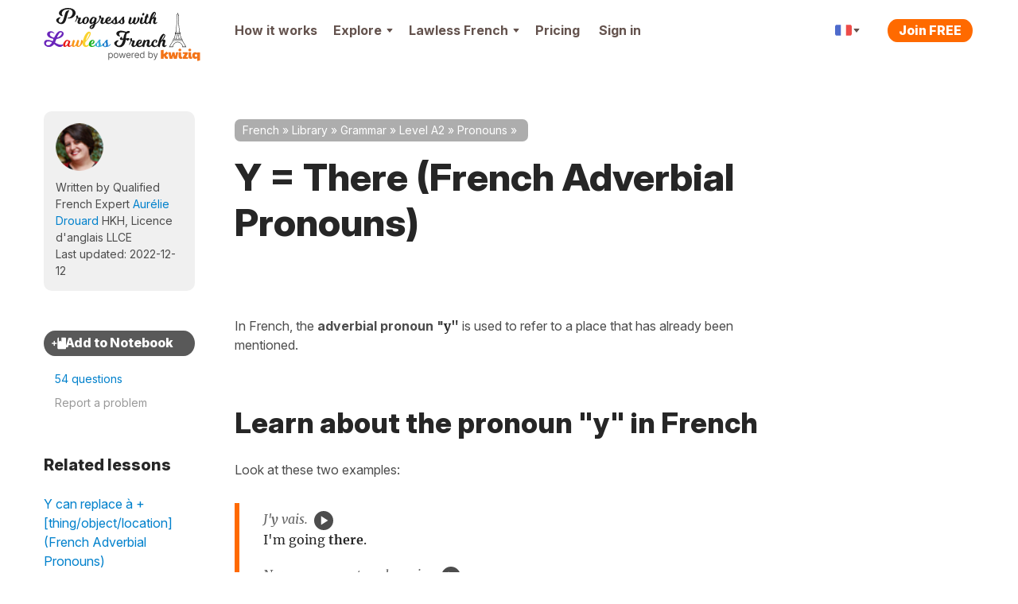

--- FILE ---
content_type: text/html; charset=UTF-8
request_url: https://progress.lawlessfrench.com/revision/grammar/the-adverbial-pronoun-y-means-there
body_size: 35578
content:
<!DOCTYPE html>
<!--[if lt IE 7]>      <html lang="en" class="no-js lt-ie9 lt-ie8 lt-ie7"> <![endif]-->
<!--[if IE 7]>         <html lang="en" class="no-js lt-ie9 lt-ie8"> <![endif]-->
<!--[if IE 8]>         <html lang="en" class="no-js lt-ie9"> <![endif]-->
<!--[if IE 9]>         <html lang="en" class="no-js lt-ie10"> <![endif]-->
<!--[if IE 10]>        <html lang="en" class="no-js lt-ie11"> <![endif]-->
<!--[if gt IE 8]><!--> <html lang="en" class="no-js"> <!--<![endif]--><head>

    <!-- Main tags -->
    <meta charset="utf-8">
    <meta name="viewport" content="width=device-width, initial-scale=1.0">

    <link rel="manifest" href="/manifest-lawless-french.json" crossorigin="use-credentials" /><script type="module">
    async function initializeServiceWorker() {
        if (!('serviceWorker' in navigator)) {
            return;
        }

        // If we already have a controller, use that
        if (navigator.serviceWorker.controller) {
            const isPwa = !!(
                window.matchMedia('(display-mode: standalone)').matches ||
                // iOS
                window.navigator.standalone ||
                // Android TWA
                document.referrer.startsWith('android-app://') ||
                // Windows PWA
                window.navigator.userAgent.includes(' PWA/')
            );
            console.log('isPwa: ', isPwa);
            navigator.serviceWorker.controller.postMessage({
                type: 'IS_PWA',
                isPwa
            });
            return;
        }

        // Otherwise wait for registration
        // if it never happens, the message won't be sent - not an issue for async logic
        const registration = await navigator.serviceWorker.ready;
        const isPwa = window.matchMedia('(display-mode: standalone)').matches;
        if (registration.active) {
            registration.active.postMessage({
                type: 'IS_PWA',
                isPwa
            });
        }
    }

    await initializeServiceWorker();
</script>
    <!-- Robots -->
        <meta name="robots" content="index, follow">

    <!-- Google Chrome Mobile address bar color -->
    <meta name="theme-color" content="#0081cc">

    <!-- Preconnect for high-priority domains -->
    <link rel="preconnect" href="https://cdnfr.kwiziq.com">
    <link rel="preconnect" href="https://cdn.jsdelivr.net" crossorigin>
    <link rel="preconnect" href="https://www.googletagmanager.com" crossorigin>

    <!-- DNS-prefetch for fallback and low-priority domains -->
    <link rel="dns-prefetch" href="https://cdnfr.kwiziq.com">
    <link rel="dns-prefetch" href="https://cdn.jsdelivr.net/">
    <link rel="dns-prefetch" href="https://www.gstatic.com">
    <link rel="dns-prefetch" href="https://www.google-analytics.com">
    <link rel="dns-prefetch" href="https://apikeys.civiccomputing.com">

    <!-- <script src="/js/vendor/jquery-3.6.0.min.js"></script> -->
    <!-- <script src="/js/vendor/jquery-migrate-3.3.2.js"></script> -->
    <!-- <script src="/js/vendor/jquery-ui/jquery-ui-1.12.1.custom/jquery-ui.min.js"></script> -->


	<link rel="stylesheet" href="https://cdnfr.kwiziq.com/fonts/fonts.css?20241211" media="print" onload="this.media='all'; this.onload=null;">

<base href="/" />
<link rel="canonical" href="https://french.kwiziq.com/revision/grammar/the-adverbial-pronoun-y-means-there"/>
<title>Adverbial pronoun - y for locations | French Grammar | Progress with Lawless French</title>
<meta name="description" content="Learn how to use Y = There (French Adverbial Pronouns) and get fluent faster with Progress with Lawless French. Access a personalised study list, thousands of test questions, grammar lessons and reading, writing and listening exercises. Find your fluent French!" />
<meta name="keywords" content="" />


<meta name="google-site-verification" content="8TueB-sqd2l209gdLO4wUD2XYUcVwPOFfMnO_a2EoEs" />
<meta property="fb:app_id" content="143146449791605"/>
<meta property="og:title" content="Adverbial pronoun - y for locations | French Grammar | Progress with Lawless French"/>
<meta property="og:type" content="website"/>
<meta property="og:url" content="https://progress.lawlessfrench.com/revision/grammar/the-adverbial-pronoun-y-means-there"/>
<meta property="og:image" content="https://progress.lawlessfrench.com/theme/LangTest/img/lawlessfrench/logo.png"/>
<meta property="og:image:width" content="450"/>
<meta property="og:image:height" content="470"/>
<meta property="og:site_name" content="Progress with Lawless French"/>
<meta property="og:description" content="Learn how to use Y = There (French Adverbial Pronouns) and get fluent faster with Progress with Lawless French. Access a personalised study list, thousands of test questions, grammar lessons and reading, writing and listening exercises. Find your fluent French!"/>
<meta property="og:image:secure_url" content="https://progress.lawlessfrench.com/theme/LangTest/img/lawlessfrench/logo.png"/>
<script type="application/ld+json">{"@context":"https:\/\/schema.org","@graph":[{"@type":"Organization","@id":"https:\/\/www.kwiziq.com\/#organization","name":"Kwiziq Ltd","url":"https:\/\/www.kwiziq.com","logo":"https:\/\/www.kwiziq.com\/img\/svg\/sprite-svg-logo\/logo-kwiziq.svg"},{"@type":"WebSite","@id":"https:\/\/progress.lawlessfrench.com\/#website","name":"Progress with Lawless French","publisher":{"@id":"https:\/\/www.kwiziq.com\/#organization"}},{"@type":"Article","@id":"https:\/\/progress.lawlessfrench.com\/#article","headline":"Y = There (French Adverbial Pronouns)","description":"Learn how to use Y = There (French Adverbial Pronouns) and get fluent faster with Progress with Lawless French. Access a personalised study list, thousands of test questions, grammar lessons and reading, writing and listening exercises. Find your fluent French!","publisher":{"@id":"https:\/\/www.kwiziq.com\/#organization"},"datePublished":"","dateModified":"2022-12-12 10:15:11","educationalLevel":{"@type":"DefinedTerm","termCode":"A2","name":"Lower Intermediate","inDefinedTermSet":"https:\/\/europa.eu\/europass\/en\/common-european-framework-reference"},"author":{"@type":"Person","name":"Aur\u00e9lie Drouard","url":"https:\/\/www.kwiziq.com\/user\/23","honorificSuffix":"HKH, Licence d'anglais LLCE"}},{"@type":"BreadcrumbList","itemListElement":[{"@type":"ListItem","position":1,"name":"French","item":"https:\/\/progress.lawlessfrench.com\/"},{"@type":"ListItem","position":2,"name":"Library","item":"https:\/\/progress.lawlessfrench.com\/revision"},{"@type":"ListItem","position":3,"name":"Grammar","item":"https:\/\/progress.lawlessfrench.com\/revision\/grammar"},{"@type":"ListItem","position":4,"name":"Level A2","item":"https:\/\/progress.lawlessfrench.com\/revision\/grammar\/by-cefr-level\/cefr-a2"},{"@type":"ListItem","position":5,"name":"Pronouns","item":"https:\/\/progress.lawlessfrench.com\/revision\/grammar\/by-area\/pronouns"}]}]}</script><script>window.KwiziqConfig={"languageSlug":"french","languageTitle":"French","siteSlug":"lawless-french","siteTitle":"Progress with Lawless French","kwiziqApiUrl":"\/api","auth":0,"gTMId":"GTM-59PZZ6Z","GA4ID":"G-5YT88FSJYT","gOptId":null,"SENTRY_ENVIRONMENT":"live","tooltips":{"kudos-info":{"content":"You earn Kudos points every time you achieve something in Kwiziq. The bigger the achievement the more kudos points you get. See the full list of awards and Kudos points <a href=\"\/kudos-points\">here<\/a>."},"day-streak-info":{"content":"Earn days streak awards for testing on consecutive days."},"landmarks-info":{"theme":"tooltipster-achieve","side":"bottom-left","arrow":"false","content":"Landmarks are the important steps along the way to achieving fluency."},"shield-info":{"side":"bottom-left","theme":"tooltipster-achieve","arrow":"false","content":"Earn bronze, silver, gold and diamond shields for getting Kwiziq level scores of 50%, 75%, 90% and 100%."},"stars-info":{"theme":"tooltipster-achieve","side":"bottom-left","arrow":"false","content":"Earn bronze, silver, gold and diamond stars by getting Kwiziq score in specific grammar topics of 50%, 75%, 90% and 100%."}},"templates":{"BookmarkPremium":"<div class=\"bookmark-premium\"><div class=\"bookmark-premium__header\"><h2><span class=\"icon icon-notebook-white-13x18\"><\/span>Add to Notebook<\/h2><div class=\"button_close\"><\/div><\/div><div class=\"bookmark-premium__body\"><div class=\"bookmark-premium__section bookmark-premium__link\"><a href=\"#\" class=\"bookmark-premium__btn-create-link btn btn-link\">Create new Notebook<\/a><\/div><div class=\"bookmark-premium__section bookmark-premium__list\"><hr><ul class=\"bookmark-premium__notebook-list\"><\/ul><hr><button class=\"btn\">Done<\/button><\/div><div class=\"bookmark-premium__section bookmark-premium__create\"><div class=\"input text\"><label for=\"\"><\/label><input name=\"data[]\" class=\"notebook-new-name\" placeholder=\"New Notebook\" type=\"text\" id=\"\"\/><\/div><button class=\"btn bookmark-premium__btn-create\">Create<\/button><\/div><\/div><\/div>","BookmarkPremiumItem":"<li><a class=\"modal-link\"><span class=\"semi-checkbox\"><span class=\"icon-check\"><\/span><i class=\"fas fa-spinner\"><\/i><\/span><span class=\"checkbox-label\"><\/span><\/a><\/li>"}}</script><link rel="preload" type="text/css" href="https://cdnfr.kwiziq.com/css/dist/CssLessonSite.255c1926.css" as="style"/><link rel="stylesheet" type="text/css" href="https://cdnfr.kwiziq.com/css/dist/CssLessonSite.255c1926.css"/><link rel="stylesheet" type="text/css" href="/theme/LangTest/css/lawlessfrench.css?20250408"/><link rel="icon" href="https://cdnfr.kwiziq.com/theme/LangTest/img/lawlessfrench/app-icons/live/favicon.ico?v=20250221" sizes="32x32">
<link rel="icon" href="https://cdnfr.kwiziq.com/theme/LangTest/img/lawlessfrench/app-icons/live/icon.svg?v=20250221" type="image/svg+xml">
<link rel="apple-touch-icon" href="https://cdnfr.kwiziq.com/theme/LangTest/img/lawlessfrench/app-icons/live/apple-touch-icon.png?v=20250221">

<meta name="msapplication-TileColor" content="#0081cc">
<meta name="theme-color" content="#0081cc"><script>
	window.dataLayer = window.dataLayer || [];

    dataLayer.push({'trkBaseRoute': 'CompetencyRevise'});dataLayer.push({'uAnon': '1'});dataLayer.push({'contentGroup1': 'Competency-Internal'});
    const appMode = (() => (
        window.matchMedia('(display-mode: standalone)').matches ||
        // iOS
        window.navigator.standalone ||
        // Android TWA
        document.referrer.startsWith('android-app://') ||
        // Windows PWA
        window.navigator.userAgent.includes(' PWA/')
    ) ? 'pwa' : 'web')();

    window.dataLayer.push({
        'app_type': appMode
    });

	function gtag() {
		dataLayer.push(arguments);
	}

	gtag('js', new Date());
	gtag('set', 'cookie_flags', 'SameSite=None;Secure');
    gtag('set', {
        'app_type': appMode
    });

	(function (w, d, s, l, i) {
		w[l] = w[l] || [];
		w[l].push({
			'gtm.start':
				new Date().getTime(), event: 'gtm.js'
		});
		var f = d.getElementsByTagName(s)[0],
			j = d.createElement(s), dl = l != 'dataLayer' ? '&l=' + l : '';
		j.async = true;
		j.src =
			'https://www.googletagmanager.com/gtm.js?id=' + i + dl;
		f.parentNode.insertBefore(j, f);
	})(window, document, 'script', 'dataLayer', 'GTM-59PZZ6Z');

</script>


<!-- Google Tag Manager (noscript) -->
<noscript>
    <iframe src="https://www.googletagmanager.com/ns.html?id=GTM-59PZZ6Z"
            height="0" width="0" style="display:none;visibility:hidden"></iframe>
</noscript>
<!-- End Google Tag Manager (noscript) -->

<!-- Custom GrowthBook and Funnel Steps related code -->
<script>
function growthBookGtag(eventName, eventValue){ eventName = eventName.toLowerCase().replace(/-/g, '_'); eventName = eventName.startsWith('gb_') ? eventName : 'gb_' + eventName; var attributes = {"transport_type":"beacon","user_id":null,"has_pwa_access":false,"logged_in":false,"is_web_1":true,"group_id":null,"partner":"lawless-french","language_id":"fr-FR","created_at":null,"persistent_cookie":"6c5c6238ef260ea14de4a9312324ace363e9c101e3","email_domain":null,"env":"LIVE","send_to":"G-5YT88FSJYT"}; if (eventValue !== undefined) { attributes.event_value = eventValue; } gtag('event', eventName, attributes); };function customFnStpEvent(eventName){ eventName = eventName.replace(/-/g, '_'); eventName = eventName.startsWith('fnStp_') ? eventName : 'fnStp_' + eventName; gtag('event', eventName, {"transport_type":"beacon","user_id":null,"has_pwa_access":false,"logged_in":false,"is_web_1":true,"group_id":null,"partner":"lawless-french","language_id":"fr-FR","created_at":null,"persistent_cookie":"6c5c6238ef260ea14de4a9312324ace363e9c101e3","email_domain":null,"env":"LIVE","send_to":"G-5YT88FSJYT"}); };</script>
</head>

<body id="kwzcb_lawlessfrench" class="theme--light experiment-dashboard-v1 context-fr-FR ">
<div class="svg-defs-wrapper">
	<svg width="0" height="0" style="position:absolute"><symbol viewBox="0 0 34 9" id="logo-beta" xmlns="http://www.w3.org/2000/svg"><g fill="#CCC" transform="translate(.9 .5)"><use xlink:href="#ad"/><use xlink:href="#ac"/><use xlink:href="#ab"/><use xlink:href="#aa"/></g><defs><path id="ad" d="M1.19 0h3.17c.36 0 .73.03 1.09.08.37.05.69.16.96.32.28.15.49.36.63.64s.19.66.12 1.12c-.06.48-.25.88-.57 1.2a2.68 2.68 0 01-1.15.67v.03c.27.04.5.12.72.24a1.6 1.6 0 01.82 1.07c.05.23.06.49.02.76A2.38 2.38 0 015.7 7.98c-.33.18-.69.32-1.08.4s-.77.12-1.15.12H0L1.19 0zm1.39 3.4h1.36c.14 0 .28-.02.43-.05s.27-.09.4-.16a.9.9 0 00.3-.29.94.94 0 00.17-.43.67.67 0 00-.06-.43c-.05-.12-.14-.21-.25-.28s-.24-.1-.4-.13a1.99 1.99 0 00-.43-.05H2.83L2.58 3.4zm-.5 3.51h1.69c.14 0 .29-.01.44-.05a1.24 1.24 0 00.77-.48.97.97 0 00.18-.46.7.7 0 00-.08-.48c-.08-.13-.2-.23-.34-.3s-.3-.1-.48-.12a3.4 3.4 0 00-.48-.04H2.36L2.1 6.91z"/><path id="ac" d="M10.12 0h5.77l-.24 1.73h-3.9l-.22 1.58h3.68l-.24 1.73h-3.69l-.23 1.73h4.11l-.24 1.73H8.93l1.2-8.5z"/><path id="ab" d="M20.1 1.66h-2.42L17.91 0h6.72l-.23 1.66h-2.42l-.96 6.84h-1.88l.96-6.84z"/><path id="aa" d="M28.35 0h1.55l2.5 8.5h-2.1l-.48-1.8h-3.3l-.96 1.8h-2.07L28.35 0zm.38 2.47l-1.4 2.64h2.07l-.67-2.64z"/></defs></symbol><symbol viewBox="0 0 35 24" id="logo-flag-french" xmlns="http://www.w3.org/2000/svg"><g transform="matrix(1.0004 0 0 1.013 -4149.7 -711.43)"><mask id="b-logo-flag-french-a"><use xlink:href="#bb" transform="translate(4148.4 702.31)" height="100%" width="100%" fill="#fff"/></mask><g mask="url(#b-logo-flag-french-a)"><use xlink:href="#bb" transform="translate(4148.4 702.31)" height="100%" width="100%" fill="#fff"/></g><g mask="url(#b-logo-flag-french-a)"><use xlink:href="#bd" transform="translate(4147.3 702.31)" height="100%" width="100%" fill="#4e6bcc"/></g><g mask="url(#b-logo-flag-french-a)"><use xlink:href="#bc" transform="translate(4169.2 702.31)" height="100%" width="100%" fill="#ed4c49"/></g></g><defs><path id="bb" fill-rule="evenodd" d="M2.55 3.15L.03 20.55c-.25 1.73.92 3.14 2.59 3.14h25.93a3.7 3.7 0 003.5-3.14l2.52-17.4C34.82 1.4 33.65 0 31.98 0H6.05a3.7 3.7 0 00-3.5 3.15z"/><path id="bd" fill-rule="evenodd" d="M0 23.7h11.29L14.92 0H3.62L0 23.7z"/><path id="bc" fill-rule="evenodd" d="M0 23.7h12.14L16.04 0H3.9L0 23.7z"/></defs></symbol><symbol fill="none" viewBox="0 0 130 40" id="logo-kwiziq" xmlns="http://www.w3.org/2000/svg"><path d="M20.38 33.28c-1.85 0-3.35-.24-4.48-.72a6.32 6.32 0 01-2.74-2.5 16.3 16.3 0 01-1.65-4 .64.64 0 00-1.02-.33l-1.45 1.19a.65.65 0 00-.24.5v4.88c0 .36-.28.64-.63.64H.63A.63.63 0 010 32.3L.04 5.63c0-.32.23-.59.54-.64l7.54-1.12c.38-.06.72.25.72.64L8.8 16.87c0 .54.62.84 1.03.5l9.12-7.6c.28-.23.7-.18.91.12l4 5.57c.2.29.14.7-.15.9l-5.83 4.13c-.2.14-.3.39-.26.63.33 1.93.78 3.3 1.35 4.08a3.27 3.27 0 002.78 1.27 6 6 0 00.9-.07c.43-.07.83.3.78.74l-.66 5.5a.63.63 0 01-.57.56 22 22 0 01-1.82.08zM24.23 12.53a.64.64 0 01.61-.77H32c.3 0 .57.22.62.53l1.71 9.95c.12.7 1.1.72 1.24.03l2.08-10c.06-.3.32-.51.62-.51h6.12c.3 0 .55.2.61.5l2.12 10.29c.15.7 1.12.67 1.24-.02l1.72-10.24c.05-.3.31-.53.62-.53h5.5c.4 0 .7.37.62.77l-4.06 19.9a.63.63 0 01-.61.51h-8.9a.63.63 0 01-.62-.5l-1.58-7.65c-.14-.69-1.1-.68-1.24 0l-1.5 7.64a.63.63 0 01-.61.51h-8.57c-.3 0-.55-.2-.61-.5l-4.3-19.9zM65.94 33.28c-2.32 0-4.13-.76-5.43-2.28-1.3-1.52-1.96-3.6-1.96-6.22V12.4c0-.36.29-.64.63-.64h7.55c.34 0 .62.28.62.64v12c0 .65.17 1.16.5 1.52.36.34.5.51 1.06.51.26 0 .52-.04.8-.11.43-.13.94.14.98.61l.35 4.53a.6.6 0 01-.25.54c-.57.38-1.28.68-2.13.9-.97.25-1.66.38-2.72.38zm-2.99-24.7c-1.3 0-2.4-.4-3.32-1.22a4.1 4.1 0 01-1.32-3.09c0-1.21.47-2.23 1.4-3.04A4.8 4.8 0 0162.96 0c1.28 0 2.37.42 3.28 1.27a3.91 3.91 0 011.42 3c0 1.24-.48 2.27-1.42 3.09a4.85 4.85 0 01-3.28 1.22zM71.76 28.61c0-.12.04-.25.1-.35l6.56-10.1c.28-.42-.02-1-.52-1h-5.22a.63.63 0 01-.62-.63V12.4c0-.36.28-.64.62-.64H88.7c.35 0 .63.28.63.64v3.74c0 .12-.03.24-.1.34L83 26.55c-.26.42.04.98.53.98h5.33c.35 0 .63.29.63.64v4.13c0 .36-.28.64-.63.64H72.4a.63.63 0 01-.63-.64v-3.69zM98.96 33.28c-2.32 0-4.13-.76-5.43-2.28-1.3-1.52-1.95-3.6-1.95-6.22V12.4c0-.36.28-.64.62-.64h7.55c.34 0 .63.28.63.64v12c0 .65.16 1.16.5 1.52.35.34.5.51 1.05.51.26 0 .52-.04.8-.11.44-.13.94.14.98.61l.35 4.53a.6.6 0 01-.25.54c-.57.38-1.28.68-2.13.9-.97.25-1.66.38-2.72.38zm-2.98-24.7c-1.3 0-2.41-.4-3.33-1.22a4.1 4.1 0 01-1.32-3.09c0-1.21.47-2.23 1.4-3.04A4.8 4.8 0 0195.99 0c1.27 0 2.36.42 3.27 1.27a3.91 3.91 0 011.42 3c0 1.24-.47 2.27-1.42 3.09a4.85 4.85 0 01-3.27 1.22zM121.24 31.77c0-.68-1.06-.98-1.53-.5-.38.4-.8.73-1.25 1a7.8 7.8 0 01-4.07 1.01c-2 0-3.76-.5-5.31-1.48a10.55 10.55 0 01-3.57-4.02c-.83-1.69-1.25-3.5-1.25-5.4 0-2.04.46-3.89 1.37-5.55a10.03 10.03 0 018.8-5.37c1.58 0 2.92.34 4.03 1.02.45.26.87.6 1.25.99.47.48 1.53.18 1.53-.5v-.28c0-.35.28-.64.63-.64h7.5c.35 0 .63.29.63.64v25.22c0 .3-.22.57-.51.63l-7.5 1.45a.63.63 0 01-.75-.63v-7.59zm-4.1-5.17c1.1 0 2.04-.4 2.81-1.18a4.3 4.3 0 001.3-2.88v-.34a3.91 3.91 0 00-1.3-2.83 3.92 3.92 0 00-2.82-1.23 4 4 0 00-2.95 1.27c-.8.85-1.2 1.83-1.2 2.96 0 1.19.42 2.19 1.25 3 .83.82 1.8 1.23 2.9 1.23z" fill="#F26500"/></symbol><symbol fill="none" viewBox="0 0 130 40" id="logo-kwiziq--light" xmlns="http://www.w3.org/2000/svg"><path d="M20.38 33.28c-1.85 0-3.35-.24-4.48-.72a6.32 6.32 0 01-2.74-2.5 16.3 16.3 0 01-1.65-4 .64.64 0 00-1.02-.33l-1.45 1.19a.65.65 0 00-.24.5v4.88c0 .36-.28.64-.63.64H.63A.63.63 0 010 32.3L.04 5.63c0-.32.23-.59.54-.64l7.54-1.12c.38-.06.72.25.72.64L8.8 16.87c0 .54.62.84 1.03.5l9.12-7.6c.28-.23.7-.18.91.12l4 5.57c.2.29.14.7-.15.9l-5.83 4.13c-.2.14-.3.39-.26.63.33 1.93.78 3.3 1.35 4.08a3.27 3.27 0 002.78 1.27 6 6 0 00.9-.07c.43-.07.83.3.78.74l-.66 5.5a.63.63 0 01-.57.56 22 22 0 01-1.82.08zM24.23 12.53a.64.64 0 01.61-.77H32c.3 0 .57.22.62.53l1.71 9.95c.12.7 1.1.72 1.24.03l2.08-10c.06-.3.32-.51.62-.51h6.12c.3 0 .55.2.61.5l2.12 10.29c.15.7 1.12.67 1.24-.02l1.72-10.24c.05-.3.31-.53.62-.53h5.5c.4 0 .7.37.62.77l-4.06 19.9a.63.63 0 01-.61.51h-8.9a.63.63 0 01-.62-.5l-1.58-7.65c-.14-.69-1.1-.68-1.24 0l-1.5 7.64a.63.63 0 01-.61.51h-8.57c-.3 0-.55-.2-.61-.5l-4.3-19.9zM65.94 33.28c-2.32 0-4.13-.76-5.43-2.28-1.3-1.52-1.96-3.6-1.96-6.22V12.4c0-.36.29-.64.63-.64h7.55c.34 0 .62.28.62.64v12c0 .65.17 1.16.5 1.52.36.34.5.51 1.06.51.26 0 .52-.04.8-.11.43-.13.94.14.98.61l.35 4.53a.6.6 0 01-.25.54c-.57.38-1.28.68-2.13.9-.97.25-1.66.38-2.72.38zm-2.99-24.7c-1.3 0-2.4-.4-3.32-1.22a4.1 4.1 0 01-1.32-3.09c0-1.21.47-2.23 1.4-3.04A4.8 4.8 0 0162.96 0c1.28 0 2.37.42 3.28 1.27a3.91 3.91 0 011.42 3c0 1.24-.48 2.27-1.42 3.09a4.85 4.85 0 01-3.28 1.22zM71.76 28.61c0-.12.04-.25.1-.35l6.56-10.1c.28-.42-.02-1-.52-1h-5.22a.63.63 0 01-.62-.63V12.4c0-.36.28-.64.62-.64H88.7c.35 0 .63.28.63.64v3.74c0 .12-.03.24-.1.34L83 26.55c-.26.42.04.98.53.98h5.33c.35 0 .63.29.63.64v4.13c0 .36-.28.64-.63.64H72.4a.63.63 0 01-.63-.64v-3.69zM98.96 33.28c-2.32 0-4.13-.76-5.43-2.28-1.3-1.52-1.95-3.6-1.95-6.22V12.4c0-.36.28-.64.62-.64h7.55c.34 0 .63.28.63.64v12c0 .65.16 1.16.5 1.52.35.34.5.51 1.05.51.26 0 .52-.04.8-.11.44-.13.94.14.98.61l.35 4.53a.6.6 0 01-.25.54c-.57.38-1.28.68-2.13.9-.97.25-1.66.38-2.72.38zm-2.98-24.7c-1.3 0-2.41-.4-3.33-1.22a4.1 4.1 0 01-1.32-3.09c0-1.21.47-2.23 1.4-3.04A4.8 4.8 0 0195.99 0c1.27 0 2.36.42 3.27 1.27a3.91 3.91 0 011.42 3c0 1.24-.47 2.27-1.42 3.09a4.85 4.85 0 01-3.27 1.22zM121.24 31.77c0-.68-1.06-.98-1.53-.5-.38.4-.8.73-1.25 1a7.8 7.8 0 01-4.07 1.01c-2 0-3.76-.5-5.31-1.48a10.55 10.55 0 01-3.57-4.02c-.83-1.69-1.25-3.5-1.25-5.4 0-2.04.46-3.89 1.37-5.55a10.03 10.03 0 018.8-5.37c1.58 0 2.92.34 4.03 1.02.45.26.87.6 1.25.99.47.48 1.53.18 1.53-.5v-.28c0-.35.28-.64.63-.64h7.5c.35 0 .63.29.63.64v25.22c0 .3-.22.57-.51.63l-7.5 1.45a.63.63 0 01-.75-.63v-7.59zm-4.1-5.17c1.1 0 2.04-.4 2.81-1.18a4.3 4.3 0 001.3-2.88v-.34a3.91 3.91 0 00-1.3-2.83 3.92 3.92 0 00-2.82-1.23 4 4 0 00-2.95 1.27c-.8.85-1.2 1.83-1.2 2.96 0 1.19.42 2.19 1.25 3 .83.82 1.8 1.23 2.9 1.23z" fill="#fff"/></symbol><symbol fill="none" viewBox="0 0 118 20" id="logo-kwiziq-find-your-fluent" xmlns="http://www.w3.org/2000/svg"><path d="M5.09 4.78c0-.34-.28-.61-.62-.61h-.54a.95.95 0 01-.96-.95c0-.92.4-1.4 1.35-1.4h.14c.38.02.77-.15.9-.51.1-.34-.06-.7-.4-.77a4.3 4.3 0 00-.78-.06c-1.35 0-2.66.8-2.66 2.4v.54c0 .41-.34.75-.76.75H.61a.61.61 0 00-.61.6c0 .34.28.61.61.61h.15c.42 0 .76.34.76.76v6.64c0 .4.33.72.73.72.4 0 .72-.32.72-.72V6.35c0-.53.44-.97.98-.97h.52c.34 0 .62-.27.62-.6zM6.77 12.78c0 .4.33.72.73.72.4 0 .72-.32.72-.72v-7.9c0-.39-.32-.71-.72-.71-.4 0-.73.32-.73.72v7.9zm.74-10.17c.56 0 1.03-.43 1.03-.97 0-.53-.47-.97-1.03-.97-.57 0-1.03.44-1.03.97 0 .54.46.97 1.03.97zM11.98 7.89c0-1.63 1.02-2.55 2.4-2.55 1.35 0 2.17.86 2.17 2.33v5.11c0 .4.32.72.72.72.4 0 .73-.32.73-.72v-5.2c0-2.39-1.28-3.53-3.2-3.53-1.4 0-2.28.61-2.73 1.53a.08.08 0 01-.06.05.07.07 0 01-.08-.08v-.69a.7.7 0 00-.7-.7.7.7 0 00-.7.7v7.92c0 .4.32.72.73.72.4 0 .72-.32.72-.72v-4.9zM23.87 13.7c1.75 0 2.39-1.05 2.71-1.58a.11.11 0 01.1-.05c.06 0 .1.05.1.1v.64c0 .38.32.7.7.7a.7.7 0 00.7-.7V1.78c0-.4-.32-.72-.72-.72-.4 0-.72.32-.72.72v3.8c0 .04-.04.07-.08.07a.08.08 0 01-.07-.03c-.32-.5-.9-1.57-2.7-1.57-2.38 0-4.03 1.87-4.03 4.8 0 2.97 1.65 4.85 4 4.85zm.2-1.3c-1.83 0-2.76-1.57-2.76-3.57 0-1.96.9-3.5 2.75-3.5 1.77 0 2.7 1.41 2.7 3.5 0 2.12-.95 3.58-2.7 3.58zM36.15 17c1.31 0 2.23-.69 2.78-2.14l3.65-9.7a.73.73 0 00-.68-.98c-.32 0-.61.2-.71.49l-2.42 6.89a.07.07 0 01-.13 0l-2.42-6.9a.73.73 0 00-.69-.5c-.5 0-.86.51-.69.98l3 8.08c.09.21.09.45 0 .66l-.14.4c-.4 1.07-.87 1.41-1.53 1.4-.4-.01-.8.19-.9.57-.1.33.07.68.42.72.14.02.3.03.46.03zM48.01 13.7c2.56 0 4.28-1.92 4.28-4.82 0-2.91-1.72-4.83-4.28-4.83-2.55 0-4.27 1.92-4.27 4.83 0 2.9 1.72 4.81 4.27 4.81zm0-1.3c-1.94 0-2.82-1.65-2.82-3.52s.88-3.54 2.82-3.54S50.84 7 50.84 8.88s-.89 3.53-2.83 3.53zM60.1 9.69a2.44 2.44 0 01-2.43 2.55c-1.2 0-2.07-.88-2.07-2.24V4.9c0-.4-.32-.72-.72-.72-.4 0-.72.32-.72.72v5.2c0 2.39 1.27 3.53 3.04 3.53 1.41 0 2.34-.73 2.79-1.66a.06.06 0 01.05-.04c.03 0 .06.03.06.06v.8c0 .4.33.72.73.72.4 0 .72-.32.72-.72v-7.9c0-.39-.32-.71-.72-.71-.4 0-.73.32-.73.72v4.8zM63.86 12.78c0 .4.32.72.72.72.4 0 .73-.32.73-.72V7.6c0-1.27 1-2.2 2.38-2.2h.04c.43.01.85-.31.85-.74a.63.63 0 00-.62-.64h-.14c-1.12 0-2.1.62-2.45 1.52 0 .02-.03.04-.05.04a.06.06 0 01-.06-.06v-.66a.7.7 0 00-.7-.7.7.7 0 00-.7.7v7.92zM78.67 4.78c0-.34-.28-.61-.61-.61h-.54a.95.95 0 01-.96-.95c0-.92.39-1.4 1.35-1.4h.13c.39.02.78-.15.9-.51.11-.34-.05-.7-.4-.77a4.3 4.3 0 00-.78-.06c-1.35 0-2.65.8-2.65 2.4v.54c0 .41-.34.75-.76.75h-.15a.61.61 0 00-.62.6c0 .34.28.61.62.61h.15c.42 0 .76.34.76.76v6.64c0 .4.32.72.72.72.4 0 .73-.32.73-.72V6.35c0-.53.44-.97.98-.97h.52c.33 0 .61-.27.61-.6zM81.8 1.78c0-.4-.32-.72-.72-.72-.4 0-.72.32-.72.72v11c0 .4.32.72.72.72.4 0 .73-.32.73-.72v-11zM90.06 9.69a2.44 2.44 0 01-2.43 2.55c-1.2 0-2.07-.88-2.07-2.24V4.9c0-.4-.32-.72-.72-.72-.4 0-.73.32-.73.72v5.2c0 2.39 1.28 3.53 3.05 3.53 1.4 0 2.34-.73 2.79-1.66a.06.06 0 01.05-.04c.03 0 .06.03.06.06v.8c0 .4.32.72.73.72.4 0 .72-.32.72-.72v-7.9c0-.39-.32-.71-.72-.71-.4 0-.73.32-.73.72v4.8zM97.77 13.7c1.59 0 2.82-.65 3.45-1.67.22-.36-.02-.79-.43-.9-.37-.1-.75.1-.99.41-.44.58-1.15.87-2.03.87-1.39 0-2.43-.73-2.8-2.1-.14-.53.32-.99.88-.99h5.22c.34 0 .61-.27.61-.6 0-3.48-2.09-4.67-4.05-4.67-2.56 0-4.25 1.99-4.25 4.86s1.67 4.79 4.4 4.79zm-1.89-5.62c-.57 0-1.03-.49-.82-1 .4-1 1.3-1.74 2.57-1.74 1.23 0 2.12.71 2.44 1.78.16.52-.3.96-.84.96h-3.35zM104.99 7.89c0-1.63 1.02-2.55 2.4-2.55 1.35 0 2.17.86 2.17 2.33v5.11a.72.72 0 001.45 0v-5.2c0-2.39-1.28-3.53-3.2-3.53-1.4 0-2.28.61-2.73 1.53a.08.08 0 01-.06.05.07.07 0 01-.08-.08v-.69a.7.7 0 00-.7-.7.7.7 0 00-.7.7v7.92c0 .4.32.72.72.72.4 0 .73-.32.73-.72v-4.9zM117.42 4.78c0-.34-.28-.61-.62-.61h-.42a.97.97 0 01-.98-.97v-.55c0-.4-.32-.72-.72-.72-.4 0-.73.32-.73.72v.81a.7.7 0 01-.71.7h-.1a.61.61 0 00-.61.62c0 .33.27.6.61.6h.1c.4 0 .71.32.71.7v5.14c0 1.62 1.33 2.4 2.56 2.4.17 0 .33 0 .47-.02.35-.05.55-.4.47-.76l-.02-.05c-.07-.35-.42-.55-.78-.55-.64 0-1.25-.2-1.25-1.41V6.35c0-.53.44-.97.98-.97h.42c.34 0 .62-.27.62-.6z" fill="#fff"/><path fill-rule="evenodd" clip-rule="evenodd" d="M48.39 17.53c-1.7.17-3.26.57-4.22 1.12a.6.6 0 01-.6-1.04 12.6 12.6 0 014.7-1.28c1.77-.18 3.64-.13 5.09.2a.6.6 0 01-.27 1.17 15.55 15.55 0 00-4.7-.17z" fill="#fff"/></symbol><symbol viewBox="0 0 126 25" id="logo-text-french" xmlns="http://www.w3.org/2000/svg"><use xlink:href="#fa" transform="translate(-3 -9)" fill="#FFF"/><defs><path id="fa" d="M6.47 9.64h13.99l-.26 1.98H8.38L7.2 19.93h11l-.27 1.98H6.93L5.38 33H3.2L6.47 9.64zm18.73 10.3h4.62c1.15 0 2.1-.15 2.84-.44a5.27 5.27 0 001.81-1.05c.47-.42.8-.87 1-1.36a4 4 0 00.4-2.64 2.63 2.63 0 00-.64-1.35 3.72 3.72 0 00-1.51-1.06 6.96 6.96 0 00-2.71-.42h-4.62l-1.19 8.31zm-.72-10.3h6.13c.31 0 .73 0 1.26.03s1.09.09 1.68.2c.62.1 1.22.28 1.82.52a4.34 4.34 0 012.57 2.81c.22.7.26 1.56.13 2.57-.15 1.13-.47 2.05-.96 2.78a6.67 6.67 0 01-3.8 2.77c-.72.22-1.41.37-2.07.46L36.49 33H34L29 21.91h-4.06L23.39 33H21.2l3.26-23.36zm19.23 0H58l-.27 1.98H45.62l-1.19 8.31h11.35l-.26 1.98H44.17l-1.29 9.11h12.64L55.26 33H40.44L43.7 9.64zm19.23 0h2.8L77.1 30.1h.06l2.87-20.46h2.18L78.94 33h-2.8L64.79 12.54h-.07L61.85 33h-2.18l3.27-23.36zm41.82 19.7a11.8 11.8 0 01-9.27 4.25c-1.79 0-3.38-.3-4.79-.89a9.65 9.65 0 01-3.46-2.54 9.8 9.8 0 01-1.92-3.9 13.17 13.17 0 01-.2-4.94c.27-1.78.8-3.42 1.59-4.92a14.22 14.22 0 013.03-3.86 13.7 13.7 0 019.2-3.5c1.6 0 3.04.29 4.34.86a7.05 7.05 0 013.2 2.8l-1.98 1.49a5.32 5.32 0 00-2.48-2.38 7.57 7.57 0 00-3.37-.79 11.1 11.1 0 00-10.1 6.24 12.65 12.65 0 00-1.12 8.12c.29 1.25.8 2.34 1.52 3.26s1.66 1.65 2.8 2.18 2.48.8 4 .8a9.12 9.12 0 003.83-.86 11.71 11.71 0 001.91-1.13 9.2 9.2 0 001.69-1.65l1.58 1.36zm6.44-19.7h2.18l-1.46 10.3h13.07l1.45-10.3h2.18L125.36 33h-2.18l1.55-11.09h-13.07L110.11 33h-2.18l3.27-23.36z"/></defs></symbol><symbol viewBox="0 0 139 24" id="logo-text-partner" xmlns="http://www.w3.org/2000/svg"><g fill="#FFF" transform="translate(.2 .6)"><use xlink:href="#gg"/><use xlink:href="#gf"/><use xlink:href="#ge"/><use xlink:href="#gd"/><use xlink:href="#gc"/><use xlink:href="#gb"/><use xlink:href="#ga"/></g><defs><path id="gg" d="M3.27 0H10c.81 0 1.65.1 2.5.3.89.17 1.66.5 2.32.95.68.47 1.2 1.1 1.55 1.92.37.79.47 1.8.3 3a6.67 6.67 0 01-1 2.74 6.56 6.56 0 01-1.81 1.91c-.7.49-1.5.85-2.38 1.1s-1.78.36-2.7.36H3.73L2.18 23.36H0L3.27 0zm.72 10.3h4.95a8.8 8.8 0 001.85-.2 6.03 6.03 0 001.68-.7 4.48 4.48 0 002.02-3.23c.1-.75.05-1.39-.17-1.91s-.55-.96-.99-1.29c-.42-.35-.92-.6-1.52-.76s-1.2-.23-1.81-.23H5.18L4 10.3z"/><path id="gf" d="M26.6 0h2.24l6.57 23.36h-2.44l-1.69-6.2H18.91l-3.5 6.2h-2.28L26.6 0zm.7 2.38l-7.27 12.8h10.73l-3.47-12.8z"/><path id="ge" d="M42.42 10.3h4.62c1.15 0 2.1-.15 2.84-.43A5.27 5.27 0 0051.7 8.8c.46-.42.79-.87.99-1.35.22-.49.36-.93.43-1.32s.05-.84-.04-1.32a2.63 2.63 0 00-.62-1.36 3.72 3.72 0 00-1.52-1.05 6.96 6.96 0 00-2.7-.43H43.6l-1.19 8.32zM41.7 0h6.14l1.25.03a11.69 11.69 0 013.5.73 4.42 4.42 0 012.57 2.8c.22.7.27 1.57.13 2.58-.15 1.12-.47 2.04-.95 2.77a6.52 6.52 0 01-3.8 2.77c-.72.22-1.42.38-2.08.46l5.25 11.22h-2.48l-5.01-11.08h-4.06l-1.55 11.08h-2.18L41.7 0z"/><path id="gd" d="M66.04 1.98h-7.99L58.32 0h18.15l-.27 1.98h-7.98l-3 21.38h-2.18l3-21.38z"/><path id="gc" d="M79.74 0h2.8L93.9 20.46h.07L96.84 0H99l-3.26 23.36h-2.8L81.58 2.9h-.07l-2.87 20.46h-2.17L79.74 0z"/><path id="gb" d="M105.1 0h14.28l-.26 1.98h-12.11l-1.19 8.32h11.35l-.26 1.98h-11.35l-1.29 9.1h12.64l-.26 1.98h-14.82L105.1 0z"/><path id="ga" d="M125.05 10.3h4.62c1.15 0 2.09-.15 2.84-.43a5.3 5.3 0 001.82-1.06c.46-.42.79-.87.99-1.35.22-.49.36-.93.43-1.32.06-.4.05-.84-.04-1.32a2.59 2.59 0 00-.62-1.36 3.74 3.74 0 00-1.52-1.05 6.96 6.96 0 00-2.71-.43h-4.62l-1.19 8.32zM124.33 0h6.14l1.25.03a11.59 11.59 0 013.5.73 4.45 4.45 0 012.57 2.8c.22.7.27 1.57.13 2.58a6.55 6.55 0 01-.95 2.77 6.74 6.74 0 01-1.72 1.78c-.64.44-1.33.77-2.08 1-.72.21-1.42.37-2.08.45l5.25 11.22h-2.48l-5.01-11.08h-4.06l-1.55 11.08h-2.18L124.33 0z"/></defs></symbol><symbol viewBox="0 0 130 25" id="logo-text-spanish" xmlns="http://www.w3.org/2000/svg"><use xlink:href="#ha" transform="translate(-2 -9)" fill="#FFF"/><defs><path id="ha" d="M4.42 28.68c.44.99 1.08 1.72 1.92 2.2s1.83.73 3 .73a6.53 6.53 0 002.08-.33c.68-.22 1.28-.52 1.81-.92s.97-.87 1.32-1.42c.35-.57.59-1.2.7-1.91.1-.82.03-1.49-.24-2.02s-.66-.95-1.18-1.28a7.34 7.34 0 00-1.82-.9l-2.11-.72c-.7-.24-1.4-.52-2.08-.82s-1.28-.7-1.78-1.2c-.49-.5-.85-1.13-1.09-1.87s-.29-1.68-.13-2.78c.15-1.03.5-1.94 1.02-2.73a7.08 7.08 0 011.95-2.02 8.22 8.22 0 012.54-1.22 9.98 9.98 0 012.9-.43c1.28 0 2.42.23 3.43.7a5.35 5.35 0 012.51 2.24l-2.08 1.35c-.44-.77-1-1.34-1.68-1.71a5 5 0 00-2.54-.6c-.7 0-1.39.1-2.05.3a5.51 5.51 0 00-1.78.82A4.95 4.95 0 007.7 13.5c-.35.55-.58 1.2-.7 1.94-.13.88-.06 1.61.2 2.18a4 4 0 001.2 1.39c.5.35 1.1.65 1.77.89a78.8 78.8 0 014.23 1.45c.68.29 1.27.67 1.78 1.16.5.46.88 1.05 1.12 1.78s.29 1.64.13 2.74c-.15 1.05-.5 1.99-1.02 2.8a7.73 7.73 0 01-1.88 2.08 8.38 8.38 0 01-2.5 1.26 9.12 9.12 0 01-2.78.42c-1.54 0-2.93-.26-4.16-.79a6.3 6.3 0 01-2.94-2.74l2.28-1.38zM24.47 9.64h6.74c.81 0 1.65.1 2.5.3.89.17 1.66.49 2.32.95.68.46 1.2 1.1 1.55 1.91.37.8.47 1.8.3 3a6.67 6.67 0 01-1 2.75 6.56 6.56 0 01-1.81 1.91c-.7.48-1.5.85-2.38 1.09s-1.78.36-2.7.36h-5.05L23.39 33H21.2l3.26-23.36zm.73 10.3h4.95a8.8 8.8 0 001.85-.2 6.03 6.03 0 001.68-.7 4.48 4.48 0 002.02-3.23c.1-.75.05-1.39-.17-1.92s-.55-.95-.99-1.28c-.42-.36-.92-.6-1.52-.76s-1.2-.23-1.81-.23h-4.82l-1.19 8.31zm22.6-10.3h2.25L56.62 33h-2.45l-1.68-6.2H40.12l-3.5 6.2h-2.28L47.81 9.64zm.7 2.37l-7.26 12.8h10.72l-3.46-12.8zm14.4-2.37h2.81L77.06 30.1h.07L80 9.64h2.18L78.9 33h-2.8L64.75 12.54h-.06L61.82 33h-2.18L62.9 9.64zm25.36 0h2.18L87.17 33H85l3.27-23.36zm6.2 19.04c.44.99 1.07 1.72 1.91 2.2s1.84.73 3 .73a6.51 6.51 0 003.9-1.25c.53-.4.97-.87 1.32-1.42.35-.57.58-1.2.69-1.91.11-.82.03-1.49-.23-2.02s-.66-.95-1.19-1.28a7.27 7.27 0 00-1.81-.9l-2.12-.72c-.7-.24-1.4-.52-2.07-.82s-1.28-.7-1.79-1.2c-.48-.5-.84-1.13-1.09-1.87s-.28-1.68-.13-2.78c.16-1.03.5-1.94 1.03-2.73a7.08 7.08 0 011.94-2.02 8.25 8.25 0 012.54-1.22c.95-.28 1.92-.43 2.91-.43 1.27 0 2.42.23 3.43.7a5.39 5.39 0 012.51 2.24l-2.08 1.35c-.44-.77-1-1.34-1.68-1.71-.69-.4-1.53-.6-2.55-.6-.7 0-1.38.1-2.04.3a5.51 5.51 0 00-1.78.82 4.95 4.95 0 00-1.36 1.36c-.35.55-.58 1.2-.69 1.94-.13.88-.07 1.61.2 2.18a4 4 0 001.19 1.39c.5.35 1.1.65 1.78.89a78.66 78.66 0 014.22 1.45c.68.29 1.28.67 1.78 1.16.51.46.88 1.05 1.13 1.78.24.72.28 1.64.13 2.74-.16 1.05-.5 1.99-1.02 2.8a7.93 7.93 0 01-1.88 2.08c-.75.55-1.59.97-2.51 1.26a9.18 9.18 0 01-2.78.42c-1.54 0-2.92-.26-4.15-.79a6.3 6.3 0 01-2.94-2.74l2.28-1.38zM114.5 9.64h2.18l-1.45 10.3h13.06l1.46-10.3h2.17L128.67 33h-2.18l1.55-11.09h-13.07L113.42 33h-2.18l3.27-23.36z"/></defs></symbol></svg>	<svg width="0" height="0" style="position:absolute"><symbol viewBox="0 0 17 15" id="arrow-right-down" xmlns="http://www.w3.org/2000/svg"><path fill-rule="evenodd" clip-rule="evenodd" d="M10.3 14.3a1 1 0 001.4 0l4.6-4.6a1 1 0 00-1.43-1.41L12 11.17V1a1 1 0 00-1-1H1a1 1 0 100 2h8a1 1 0 011 1v8.17L7.13 8.29A1 1 0 005.7 9.7l4.58 4.58z"/></symbol><symbol viewBox="0 0 1403 1403" id="banner-success-bg" xmlns="http://www.w3.org/2000/svg"><use xlink:href="#abpath0_fill" fill="#CCC" opacity=".1"/><defs><path id="abpath0_fill" d="M501.1 41.17l240.86 614.3L666.23 0 501.1 41.17zM715.38 643.6L214.32 214.3 340.79 100.4l374.59 543.2zM42.27 495.28l641.35 155.05L103.26 336.4l-61 158.88zM659.81 665.6L20.74 829.8 0 660.9l659.81 4.7zM157.85 1135.5l487.18-445.02-584.79 305.6 97.61 139.42zm490.16-412.84L415.96 1340.3l-150.27-79.9 382.32-537.74zm12.34 25.27l85.09 654.27H575.25l85.1-654.27zm99.64-70.46l75.73-655.46 165.08 41.17-240.81 614.3zM1140.7 161.4L766.12 704.6l501.08-429.33-126.5-113.87zM761.65 736.31L1342 422.4l61 158.88-641.35 155.04zm639.95 15.86l-659.84 4.72 639.04 164.2 20.8-168.92zm-686.21 14l584.81 305.63-97.6 139.4-487.21-445.04zm350.11 537.03L683.22 765.4l232.05 617.7 150.23-79.9z" fill-rule="evenodd"/></defs></symbol><symbol viewBox="0 0 88 76" id="crown" xmlns="http://www.w3.org/2000/svg"><g transform="translate(-3644 825)"><g opacity=".5"><use xlink:href="#accrown_path0_fill" transform="translate(3646.8 -822.17)" opacity=".3"/><use xlink:href="#accrown_path1_fill" transform="translate(3658 -763.46)" opacity=".3"/></g><use xlink:href="#accrown_path0_fill" transform="translate(3644 -825)" fill="#FFF"/><use xlink:href="#accrown_path1_fill" transform="translate(3655.2 -766.29)" fill="#FFF"/><use xlink:href="#accrown_path2_fill" transform="translate(3646 -810)" fill="#FFD500"/><use xlink:href="#accrown_path2_fill" transform="translate(3683 -822)" fill="#FFD500"/><use xlink:href="#accrown_path2_fill" transform="translate(3719 -810)" fill="#FFD500"/></g><defs><path id="accrown_path0_fill" d="M78.65 12.4a6.5 6.5 0 00-5.83 9.38c.5.99.51 2.25-.28 3.02l-10.16 9.82a2 2 0 01-3.08-.37L47.8 16.09c-.59-.93-.28-2.16.48-2.96a7.72 7.72 0 002.12-5.32 7.82 7.82 0 00-15.66 0 7.72 7.72 0 002.12 5.32c.76.8 1.06 2.02.47 2.96L25.86 34.25a2 2 0 01-3.08.37L12.62 24.8c-.8-.77-.78-2.03-.28-3.02a6.42 6.42 0 00.69-2.89 6.5 6.5 0 10-6.52 6.5c.65 0 1.26.38 1.4 1.02l5.6 27.16a2 2 0 001.96 1.6H69.7a2 2 0 001.96-1.6l5.6-27.16c.14-.64.75-1.02 1.4-1.02a6.5 6.5 0 100-12.99z"/><path id="accrown_path1_fill" d="M4.95 0a2 2 0 00-1.94 1.53l-2.4 9.89a2 2 0 001.94 2.47h57.68a2 2 0 001.94-2.47l-2.4-9.9A2 2 0 0057.81 0H4.95z"/><path id="accrown_path2_fill" d="M8 4a4 4 0 11-8 0 4 4 0 018 0z"/></defs></symbol><symbol fill="none" viewBox="0 0 15 15" id="icon-add" xmlns="http://www.w3.org/2000/svg"><mask id="ad-icon-add-a" maskUnits="userSpaceOnUse" x="0" y="0" width="15" height="15" fill="#000"><path fill="#fff" d="M0 0h15v15H0z"/><path d="M6.72 8.28v4.94a.78.78 0 101.56 0V8.28h4.94a.78.78 0 100-1.56H8.28V1.78a.78.78 0 00-1.56 0v4.94H1.78a.78.78 0 000 1.56h4.94z"/></mask><path d="M6.72 8.28v4.94a.78.78 0 101.56 0V8.28h4.94a.78.78 0 100-1.56H8.28V1.78a.78.78 0 00-1.56 0v4.94H1.78a.78.78 0 000 1.56h4.94z" fill="currentColor"/><path d="M6.72 8.28h1v-1h-1v1zm1.56 0v-1h-1v1h1zm0-1.56h-1v1h1v-1zm-1.56 0v1h1v-1h-1zM1.78 8.28v-1 1zm0-1.56v-1 1zm4.94-4.94h1-1zM14 7.5h1-1zm-.78.78v1-1zm-4.94-6.5h1-1zM7.5 14v1-1zm.78-.78h-1 1zM5.72 8.28v4.94h2V8.28h-2zm3.56 4.94V8.28h-2v4.94h2zm-1-3.94h4.94v-2H8.28v2zm4.94-3.56H8.28v2h4.94v-2zm-3.94 1V1.78h-2v4.94h2zM5.72 1.78v4.94h2V1.78h-2zm1 3.94H1.78v2h4.94v-2zM1.78 9.28h4.94v-2H1.78v2zM0 7.5c0 .98.8 1.78 1.78 1.78v-2A.22.22 0 012 7.5H0zm1.78-1.78A1.78 1.78 0 000 7.5h2a.22.22 0 01-.22.22v-2zM7.5 0a1.78 1.78 0 00-1.78 1.78h2A.22.22 0 017.5 2V0zM15 7.5a1.78 1.78 0 00-1.78-1.78v2A.22.22 0 0113 7.5h2zm-1.78 1.78A1.78 1.78 0 0015 7.5h-2a.22.22 0 01.22-.22v2zm-3.94-7.5A1.78 1.78 0 007.5 0v2a.22.22 0 01-.22-.22h2zM7.5 15a1.78 1.78 0 001.78-1.78h-2A.22.22 0 017.5 13v2zm-1.78-1.78c0 .98.8 1.78 1.78 1.78v-2a.22.22 0 01.22.22h-2z" fill="currentColor" mask="url(#ad-icon-add-a)"/></symbol><symbol fill="none" viewBox="0 0 15 15" id="icon-add__old" xmlns="http://www.w3.org/2000/svg"><path d="M6.6 8.4v5.7a.9.9 0 101.8 0V8.4h5.7a.9.9 0 100-1.8H8.4V.9a.9.9 0 10-1.8 0v5.7H.9a.9.9 0 100 1.8h5.7z" fill="currentColor"/></symbol><symbol viewBox="0 0 8 5" id="icon-arrow" xmlns="http://www.w3.org/2000/svg"><use xlink:href="#afpath0_fill"/><defs><path id="afpath0_fill" d="M4.39 4.51a.5.5 0 01-.78 0L.65.81A.5.5 0 011.04 0h5.92a.5.5 0 01.39.81l-2.96 3.7z"/></defs></symbol><symbol viewBox="0 0 5 8" id="icon-arrow-thin-left" xmlns="http://www.w3.org/2000/svg"><path d="M4.82 1.23a.58.58 0 10-.8-.84L.26 4l3.76 3.61a.58.58 0 00.8-.83L1.93 4z" clip-rule="evenodd" fill-rule="evenodd"/></symbol><symbol viewBox="0 0 5 8" id="icon-arrow-thin-right" xmlns="http://www.w3.org/2000/svg"><path fill-rule="evenodd" clip-rule="evenodd" d="M.44 1.22a.58.58 0 01.8-.83L5 4 1.24 7.61a.58.58 0 01-.8-.83L3.32 4 .44 1.22z"/></symbol><symbol fill="none" viewBox="0 0 8 12" id="icon-arrow-top" xmlns="http://www.w3.org/2000/svg"><path fill-rule="evenodd" clip-rule="evenodd" d="M4 0L0 3.99h3V12h2V3.99h3L4 0z" fill="#0081CC"/></symbol><symbol viewBox="0 0 61 60" id="icon-avatar" xmlns="http://www.w3.org/2000/svg"><circle cx="30.5" cy="30" r="30"/><path fill-rule="evenodd" clip-rule="evenodd" d="M30.5 27c5.06 0 9.2-4.14 9.2-9.2s-4.14-9.21-9.2-9.21-9.2 4.14-9.2 9.2c0 5.07 4.14 9.2 9.2 9.2zm0 4.6c-6.21 0-18.41 3-18.41 9.2v4.6h36.82v-4.6c0-6.2-12.2-9.2-18.41-9.2z" fill="#fff"/></symbol><symbol viewBox="0 0 34 34" id="icon-badge-study-run" xmlns="http://www.w3.org/2000/svg"><use xlink:href="#akpath0_fill" fill="#66BF39"/><use xlink:href="#akpath1_fill" transform="translate(2 2)" fill="#77D448"/><g transform="translate(8 7)" fill="#FFF"><use xlink:href="#akpath2_fill"/><use xlink:href="#akpath3_fill"/><use xlink:href="#akpath4_fill"/><use xlink:href="#akpath5_fill"/><use xlink:href="#akpath6_fill"/></g><defs><path id="akpath0_fill" d="M34 17a17 17 0 11-34 0 17 17 0 0134 0z"/><path id="akpath1_fill" fill-rule="evenodd" d="M15 29a14 14 0 100-28 14 14 0 000 28zm0 1a15 15 0 100-30 15 15 0 000 30z"/><path id="akpath2_fill" d="M13 4a2 2 0 100-4 2 2 0 000 4z"/><path id="akpath3_fill" fill-rule="evenodd" d="M7.2 13.4l-.3.4a1.02 1.02 0 01-.02.03A3.08 3.08 0 014.5 15H1a1 1 0 010-2h3.5c.27 0 .59-.14.81-.41l.29-.39 1.6 1.2z"/><path id="akpath4_fill" fill-rule="evenodd" d="M6.62 5.3a56.66 56.66 0 01-2.3 1.17A1 1 0 013 6.01l-.08-.16c-.21-.44-.03-.9.4-1.11a52.7 52.7 0 002.4-1.22.8.8 0 01.1-.05 2.96 2.96 0 012.2-.11l1.27.39a1 1 0 01.14.05l1.7.8h.02c.53.29 1.06.82 1.34 1.35l.8 1.6.03.06c.12.27.4.49.88.49h1.9a1 1 0 010 2h-1.9a2.89 2.89 0 01-2.7-1.68l-.8-1.57c-.1-.26-.18-.33-.43-.45l-1.63-.76-1.23-.38a1 1 0 01-.08-.03c-.14-.06-.33-.06-.7.08z"/><path id="akpath5_fill" d="M8.7 5L6.3 9.2c-.5.9-.3 2 .5 2.7l3.9 2.8-1.2-2.9s-.8.1-.6-.2l2.9-5.2L8.7 5z"/><path id="akpath6_fill" d="M9.9 15l-1.4 3.66a.99.99 0 001.85.72l1.45-3.68c.4-1.1.2-2.4-.7-3.2l-2.4-2.4-1.4 1.4 2.4 2.4c.3.3.4.7.2 1.1z"/></defs></symbol><symbol fill="none" viewBox="0 0 16 17" id="icon-clear" xmlns="http://www.w3.org/2000/svg"><path fill-rule="evenodd" clip-rule="evenodd" d="M14 3H5.93a.5.5 0 00-.39.2l-3.94 5a.5.5 0 000 .6l3.94 5c.1.13.24.2.4.2h8.04a.5.5 0 00.5-.5v-10A.5.5 0 0014 3zM5.93 1.5a2 2 0 00-1.57.76l-3.94 5a2 2 0 000 2.48l3.94 5a2 2 0 001.57.76H14a2 2 0 002.01-2v-10a2 2 0 00-2-2H5.93z" fill="#000"/><path d="M6.88 6.38l4.24 4.24M6.88 10.62l4.24-4.24" stroke="#000" stroke-width="1" stroke-linecap="round"/></symbol><symbol viewBox="0 0 16 16" id="icon-close" xmlns="http://www.w3.org/2000/svg"><path fill-rule="evenodd" clip-rule="evenodd" d="M15.2 2.42A1.14 1.14 0 1013.57.8L8 6.39 2.42.8A1.14 1.14 0 10.8 2.4L6.39 8 .8 13.58a1.14 1.14 0 101.6 1.61L8 9.61l5.58 5.58a1.14 1.14 0 101.61-1.6L9.61 8l5.58-5.58z"/></symbol><symbol fill="none" viewBox="0 0 16 16" id="icon-comment" xmlns="http://www.w3.org/2000/svg"><path d="M14 5.9l-1.2.31L14 5.9zm-.61 4.7l-1.1-.58-.25.43.13.47zm1 3.5L14 15.2l2.2.72-.61-2.2zm-3.5-1.2l.39-1.1-.51-.17-.47.25zm-1.4.57l-.32-1.1zm-3-11c2.8-.72 5.6.89 6.4 3.6l2.4-.62c-1.1-4-5.3-6.4-9.4-5.3zm6.4 3.6a5.3 5.1 0 01-.5 3.8l2.1 1.2a7.7 7.5 0 00.73-5.6zm-.61 4.7l1 3.5 2.4-.63-1-3.5zm2.6 2.1l-3.5-1.2-.78 2.2 3.5 1.2zm-4.5-1.1a5 4.9 0 01-1.1.46l.63 2.3a7.4 7.2 0 001.7-.68zm-1.1.46c-2.8.72-5.6-.89-6.4-3.6l-2.4.62c1.1 4 5.3 6.4 9.4 5.3zm-6.4-3.6c-.75-2.7.9-5.5 3.7-6.2L5.95.13a7.49 7.49 0 00-5.4 9.2l2.4-.62z" fill="#0081cc"/></symbol><symbol viewBox="0 0 1.3 1.06" id="icon-comment-arrow" xmlns="http://www.w3.org/2000/svg"><g stroke-width=".27"><path d="M.8.72L.7.62zm0-.38l.1-.1zM.14.25V.4h.28V.25zm.2.35h.41V.32h-.4zM.9.24L.82.16l-.2.2.08.08zM.72.26l.32.32.2-.2L.92.06zm.32.22L.72.8l.2.2.32-.32zM.82.9L.9.82.7.62.62.7zM.75.46H.21v.28h.54zM.28.53V.25H0v.28zm0-.28a.07.07 0 01-.07.07V.04A.21.21 0 000 .25zM.21.46a.07.07 0 01.07.07H0c0 .12.1.21.21.21zm.7.36A.21.21 0 00.74.46v.28A.07.07 0 01.7.62zM.81.8a.07.07 0 010 .1L.62.7a.21.21 0 000 .3zm-.1 0a.07.07 0 01.1 0l-.2.2a.21.21 0 00.3 0zm.32-.22a.07.07 0 010-.1l.2.2a.21.21 0 000-.3zM.82.26a.07.07 0 01-.1 0l.2-.2a.21.21 0 00-.3 0zm0-.1a.07.07 0 010 .1l-.2-.2a.21.21 0 000 .3zM.75.6A.21.21 0 00.9.24l-.2.2A.07.07 0 01.75.32zM.14.4c0 .1.1.2.21.2V.32A.07.07 0 01.42.4zM.42.24a.21.21 0 00-.21-.2v.27A.07.07 0 01.14.25z" fill="#fff"/><path d="M.21.18a.07.07 0 01.07.07V.4c0 .04.03.07.07.07h.4A.07.07 0 00.8.34L.72.26a.07.07 0 01.1-.1l.32.32a.07.07 0 010 .1L.82.9a.07.07 0 01-.1-.1L.8.72A.07.07 0 00.75.6H.21A.07.07 0 01.14.53V.25A.07.07 0 01.21.18z" fill-rule="evenodd" fill="#ccc"/></g></symbol><symbol viewBox="0 0 1.75 1.8" id="icon-comment-expert" xmlns="http://www.w3.org/2000/svg"><defs><mask id="ap-icon-comment-expert-a"><path transform="translate(3163 -12834)" fill="#fff" d="M-2-2h26v27H-2z"/><path d="M3164.4-12830v-.06l-1.31-1.95c-.03-.05 0-.1.06-.09l2.13.5c.03 0 .05 0 .06-.03l1.2-2.07c.03-.05.1-.03.11.03l.16 2.39c0 .03.03.05.05.05l2.18.5c.05 0 .06.09 0 .11l-2.05.92c-.03.01-.04.03-.04.06l.22 2.1c0 .06-.06.1-.1.06l-1.6-1.38c-.02-.02-.05-.02-.07 0l-2.31 1.35c-.05.03-.11-.03-.08-.08z" fill-rule="evenodd" stroke-width=".27"/></mask></defs><path d="M.43 1.2v-.02L.08.66C.07.65.08.63.09.64l.57.13h.02L.99.2c.01-.01.03 0 .03.01l.04.63.02.02.57.13c.02 0 .02.02 0 .03l-.54.24v.02l.05.55c0 .02-.02.03-.03.02l-.42-.37H.69l-.61.36c-.02 0-.03 0-.02-.02z" fill-rule="evenodd" fill="#ff6900"/><g mask="url(#ap-icon-comment-expert-a)" transform="translate(-836.81 3395.75) scale(.26458)"><path d="M3164.4-12830l.22-.15zm-1.31-1.95l-.22.15zm2.19.4l.06-.25zm1.26-2.09l.23.13zm.27 2.41l-.26.02zm2.23.56l.06-.26zm-2.05 1.03l.1.24zm.18 2.17l-.26.03zm-1.7-1.33l.17-.2zm-2.38 1.35l-.14-.23zm1.31-2.49l.23.14zm-1.25-2.1l-.06.26zm2.2.47l-.24-.13zm1.3-2.04l.27-.02zm.21 2.44l-.06.26zm2.19.61l.1.24zm-2.1.98l.27-.03zm.12 2.16l-.17.2zm-1.67-1.39l-.14-.23zm-2.4 1.28l.24.13zm1.62-2.62l-1.31-1.95-.44.3 1.31 1.95zm-1.53-1.63l2.13.5.12-.52-2.13-.5zm2.48.34l1.2-2.07-.46-.26-1.2 2.07zm.82-2.16l.16 2.4.53-.05-.16-2.39zm.41 2.68l2.18.5.12-.51-2.18-.5zm2.14.12l-2.06.92.22.48 2.06-.92zm-2.25 1.25l.22 2.1.52-.05-.21-2.1zm.55 1.93l-1.6-1.38-.35.4 1.6 1.38zm-1.98-1.42l-2.3 1.36.26.46 2.31-1.36zm-2.02 1.64l1.4-2.4-.47-.27-1.4 2.4zm.94-2.45a.21.21 0 010-.22l.45.27a.33.33 0 00-.01-.35zm-.87-2.25c.1.15-.03.36-.22.32l.12-.52c-.3-.07-.5.26-.34.5zm1.9.82c.15.03.3-.03.36-.16l-.45-.26a.2.2 0 01.22-.1zm1.56-2.23c-.1.18-.37.11-.38-.09l.53-.04c-.03-.31-.45-.42-.6-.14zm-.22 2.3c.01.14.11.26.25.3l.12-.52c.09.02.15.1.16.18zm2.43.8c-.2-.05-.22-.31-.04-.4l.22.5a.33.33 0 00-.06-.62zm-2.1.53a.33.33 0 00-.19.33l.53-.05a.2.2 0 01-.12.2zm.03 2.43c-.02-.17.19-.3.33-.17l-.34.4c.22.2.56 0 .53-.28zm-1.27-1.55a.32.32 0 00-.37-.03l.26.45a.2.2 0 01-.23-.02zm-2.69 1.32c.2-.1.39.1.29.28l-.46-.26c-.16.28.15.61.44.44z" fill="#fff"/></g></symbol><symbol viewBox="0 0 20 20" id="icon-correct" xmlns="http://www.w3.org/2000/svg"><path fill-rule="evenodd" clip-rule="evenodd" d="M10 20a10 10 0 100-20 10 10 0 000 20z" fill="#fff"/><path fill-rule="evenodd" clip-rule="evenodd" d="M10 0C4.5 0 0 4.5 0 10s4.5 10 10 10 10-4.5 10-10S15.5 0 10 0zM8 15l-5-5 1.4-1.4L8 12.2l7.6-7.6L17 6l-9 9z" fill="#A7D422"/></symbol><symbol fill="none" viewBox="0 0 28 28" id="icon-correct-2" xmlns="http://www.w3.org/2000/svg"><rect width="28" height="28" rx="14" fill="currentColor"/><path fill-rule="evenodd" clip-rule="evenodd" d="M13.28 15.57a2 2 0 01-3.01 0l-1.4-1.6a.9.9 0 00-1.35 1.19l2.75 3.13a2 2 0 003 0l8.21-9.34a.9.9 0 00-1.35-1.18l-6.86 7.8z" fill="#fff"/></symbol><symbol viewBox="0 0 20 20" id="icon-correct-no-color" xmlns="http://www.w3.org/2000/svg"><path fill-rule="evenodd" clip-rule="evenodd" d="M10 20a10 10 0 100-20 10 10 0 000 20z" fill="#fff"/><path fill-rule="evenodd" clip-rule="evenodd" d="M10 0C4.5 0 0 4.5 0 10s4.5 10 10 10 10-4.5 10-10S15.5 0 10 0zM8 15l-5-5 1.4-1.4L8 12.2l7.6-7.6L17 6l-9 9z"/></symbol><symbol fill="none" viewBox="0 0 20 20" id="icon-correctish" xmlns="http://www.w3.org/2000/svg"><path fill-rule="evenodd" clip-rule="evenodd" d="M5.9 8.1L4.5 9.5 9 14 19 4l-1.4-1.4L9 11.2 5.9 8.1zM18 10c0 4.4-3.6 8-8 8s-8-3.6-8-8a8.02 8.02 0 0110.2-7.7L13.8.7C12.6.3 11.3 0 10 0 4.5 0 0 4.5 0 10s4.5 10 10 10 10-4.5 10-10h-2z" fill="#A7D422"/></symbol><symbol viewBox="0 0 24 24" id="icon-envelope" xmlns="http://www.w3.org/2000/svg"><path fill-rule="evenodd" clip-rule="evenodd" d="M20 4H4a2 2 0 00-1.99 2L2 18c0 1.1.9 2 2 2h16a2 2 0 002-2V6a2 2 0 00-2-2zm0 14H4V8l8 5 8-5v10zm-8-7L4 6h16l-8 5z"/></symbol><symbol fill="none" viewBox="0 0 30 30" id="icon-error" xmlns="http://www.w3.org/2000/svg"><path fill-rule="evenodd" clip-rule="evenodd" d="M3 0h24a3 3 0 013 3v27l-6-6H3a3 3 0 01-3-3V3a3 3 0 013-3zm10.5 18h3v-3h-3v3zm0-6h3V6h-3v6z" fill="#D51C1B"/></symbol><symbol fill="none" viewBox="0 0 30 30" id="icon-error-light" xmlns="http://www.w3.org/2000/svg"><path fill-rule="evenodd" clip-rule="evenodd" d="M3 0h24a3 3 0 013 3v27l-6-6H3a3 3 0 01-3-3V3a3 3 0 013-3zm10.5 18h3v-3h-3v3zm0-6h3V6h-3v6z" fill="#fcc"/></symbol><symbol class="axsvg-inline--fa axfa-exclamation-circle axfa-w-16" viewBox="0 0 512 512" id="icon-error-round" xmlns="http://www.w3.org/2000/svg"><path fill="#d51c1b" d="M504 256c0 137-111.04 248-248 248S8 393 8 256C8 119.08 119.04 8 256 8s248 111.08 248 248zm-248 50a46 46 0 100 92 46 46 0 000-92zm-43.67-165.35l7.41 136A12 12 0 00231.74 288h48.54a12 12 0 0011.99-11.35l7.41-136A12 12 0 00287.7 128h-63.38a12 12 0 00-11.98 12.65z"/></symbol><symbol viewBox="0 0 22 15" id="icon-eye" xmlns="http://www.w3.org/2000/svg"><use xlink:href="#aypath0_fill"/><defs><path id="aypath0_fill" fill-rule="evenodd" d="M11 0C6 0 1.73 3.11 0 7.5a11.83 11.83 0 0022 0C20.27 3.11 16 0 11 0zm0 12.5a5 5 0 110-10 5 5 0 010 10zm0-8a3 3 0 100 6 3 3 0 000-6z"/></defs></symbol><symbol fill="none" viewBox="0 0 20 20" id="icon-incorrect" xmlns="http://www.w3.org/2000/svg"><path fill-rule="evenodd" clip-rule="evenodd" d="M10.5 20a9.5 9.5 0 100-19 9.5 9.5 0 000 19z" fill="#fff"/><path fill-rule="evenodd" clip-rule="evenodd" d="M10 0C4.5 0 0 4.5 0 10s4.5 10 10 10 10-4.5 10-10S15.5 0 10 0zm5 13.6L13.6 15 10 11.4 6.4 15 5 13.6 8.6 10 5 6.4 6.4 5 10 8.6 13.6 5 15 6.4 11.4 10l3.6 3.6z" fill="#D51C1B"/></symbol><symbol fill="none" viewBox="0 0 20 20" id="icon-info" xmlns="http://www.w3.org/2000/svg"><path fill-rule="evenodd" clip-rule="evenodd" d="M10 0a10 10 0 100 20 10 10 0 000-20zm1 15H9V9h2v6zm0-8H9V5h2v2z" fill="#333"/></symbol><symbol class="bbsvg-inline--fa bbfa-thumbs-up bbfa-w-16" viewBox="0 0 512 512" id="icon-like-regular" xmlns="http://www.w3.org/2000/svg"><path fill="currentColor" d="M466.27 286.69C475.04 271.84 480 256 480 236.85c0-44.02-37.22-85.58-85.82-85.58H357.7c4.92-12.81 8.85-28.13 8.85-46.54C366.55 31.93 328.86 0 271.28 0c-61.6 0-58.1 94.93-71.76 108.6-22.75 22.75-49.62 66.45-68.76 83.4H32a32 32 0 00-32 32v240a32 32 0 0032 32h64c14.9 0 27.4-10.17 30.98-23.95 44.5 1 75.06 39.94 177.8 39.94L327 512c77.12 0 111.99-39.42 112.94-95.33 13.32-18.43 20.3-43.12 17.34-66.99a92.87 92.87 0 008.99-62.99zm-61.75 53.83c12.56 21.13 1.26 49.41-13.94 57.57 7.7 48.78-17.6 65.9-53.12 65.9h-37.82c-71.64 0-118.03-37.82-171.64-37.82V240h10.92c28.36 0 67.98-70.89 94.54-97.46 28.36-28.36 18.91-75.63 37.82-94.54 47.27 0 47.27 32.98 47.27 56.73 0 39.17-28.36 56.72-28.36 94.54h103.99c21.11 0 37.73 18.91 37.82 37.82.09 18.9-12.82 37.81-22.27 37.81 13.49 14.56 16.37 45.24-5.21 65.62zM88 432a24 24 0 11-48 0 24 24 0 0148 0z"/></symbol><symbol class="bcsvg-inline--fa bcfa-thumbs-up bcfa-w-16" viewBox="0 0 512 512" id="icon-like-solid" xmlns="http://www.w3.org/2000/svg"><path fill="currentColor" d="M104 224H24a24 24 0 00-24 24v240a24 24 0 0024 24h80a24 24 0 0024-24V248a24 24 0 00-24-24zM64 472a24 24 0 110-48 24 24 0 010 48zM384 81.45c0 42.42-25.97 66.21-33.28 94.55h101.73c33.4 0 59.4 27.75 59.55 58.1.08 17.94-7.55 37.25-19.44 49.2l-.11.1c9.84 23.34 8.24 56.04-9.3 79.47 8.67 25.9-.08 57.7-16.39 74.76 4.3 17.6 2.24 32.58-6.15 44.63-20.4 29.33-71 29.74-113.77 29.74h-2.85c-48.28-.02-87.8-17.6-119.56-31.73-15.95-7.1-36.82-15.88-52.65-16.17a12 12 0 01-11.78-12V238.33c0-3.2 1.28-6.27 3.56-8.52 39.61-39.15 56.65-80.59 89.11-113.11 14.8-14.84 20.2-37.24 25.4-58.9C282.5 39.3 291.82 0 312 0c24 0 72 8 72 81.45z"/></symbol><symbol viewBox="0 0 18 12" id="icon-menu-bars" xmlns="http://www.w3.org/2000/svg"><use xlink:href="#bda"/><defs><path id="bda" d="M0 11a1 1 0 001 1h16a1 1 0 000-2H1a1 1 0 00-1 1zm0-5a1 1 0 001 1h16a1 1 0 000-2H1a1 1 0 00-1 1zm1-6a1 1 0 000 2h16a1 1 0 000-2H1z" fill-rule="evenodd"/></defs></symbol><symbol viewBox="0 0 16 22" id="icon-notebook" xmlns="http://www.w3.org/2000/svg"><use xlink:href="#bea"/><defs><path id="bea" d="M16 20.17V1.83A1.84 1.84 0 0014.15 0H7.38v7.64L4.93 6 2.44 7.68V.04L1.84 0A1.84 1.84 0 000 1.83v18.34C0 21.17.83 22 1.85 22h12.3A1.84 1.84 0 0016 20.17z" fill-rule="evenodd"/></defs></symbol><symbol viewBox="0 0 15 16" id="icon-pen" xmlns="http://www.w3.org/2000/svg"><path fill-rule="evenodd" clip-rule="evenodd" d="M0 12.87V16h3.13l9.21-9.22-3.13-3.12L0 12.87zm14.76-8.5a.83.83 0 000-1.18L12.8 1.24a.83.83 0 00-1.18 0l-1.52 1.53 3.12 3.12 1.53-1.52z" fill="currentColor"/></symbol><symbol fill="none" viewBox="0 0 15 15" id="icon-remove" xmlns="http://www.w3.org/2000/svg"><rect y="5.72" width="15" height="3.56" ry="1.78" fill="currentColor"/></symbol><symbol viewBox="0 0 23 23" id="icon-search" xmlns="http://www.w3.org/2000/svg"><use xlink:href="#bha"/><defs><path id="bha" d="M15.97 14.06h-1.02l-.38-.39a8 8 0 002.04-5.36c0-4.6-3.7-8.31-8.3-8.31A8.29 8.29 0 000 8.3c0 4.6 3.7 8.31 8.3 8.31a8 8 0 005.37-2.04l.39.38v1.02l6.38 6.4 1.92-1.93-6.39-6.38zm-7.67 0A5.73 5.73 0 012.55 8.3 5.73 5.73 0 018.3 2.56a5.73 5.73 0 015.76 5.75 5.73 5.73 0 01-5.75 5.75z" fill-rule="evenodd"/></defs></symbol><symbol fill="none" viewBox="0 0 15 17" id="icon-share" xmlns="http://www.w3.org/2000/svg"><path d="M12.19 11.25c-.65 0-1.24.22-1.71.58L5.58 8.9a2.8 2.8 0 00.04-.46c0-.16-.01-.31-.04-.46l4.9-2.94a2.8 2.8 0 001.7.58 2.81 2.81 0 10-2.8-2.8l.03.45-4.89 2.94a2.8 2.8 0 00-1.7-.58 2.81 2.81 0 000 5.62 2.8 2.8 0 001.7-.58l4.9 2.93a2.79 2.79 0 00-.04.46 2.81 2.81 0 102.8-2.8z" fill="currentColor"/></symbol><symbol viewBox="0 0 86 83" id="icon-star" xmlns="http://www.w3.org/2000/svg"><use xlink:href="#bjpath0_fill" transform="translate(-4.13 -3.71)" fill="#FF6A00"/><defs><path id="bjpath0_fill" fill-rule="evenodd" d="M48.03 68.82a2 2 0 00-2.35 0L22.9 85.43a2 2 0 01-3.08-2.24l8.77-26.77a2 2 0 00-.73-2.25L5.03 37.67a2 2 0 011.17-3.63l28.2.06a2 2 0 001.9-1.38L44.95 5.9a2 2 0 013.81 0l8.65 26.82a2 2 0 001.91 1.38l28.19-.06a2 2 0 011.18 3.62L65.85 54.17a2 2 0 00-.73 2.25l8.77 26.77a2 2 0 01-3.08 2.24L48.04 68.82z"/></defs></symbol><symbol viewBox="0 0 33 32" id="icon-star-2-orange" xmlns="http://www.w3.org/2000/svg"><use xlink:href="#bkpath0_fill" transform="rotate(-21 12.82 16.64)" fill="#FF6A00"/><defs><path id="bkpath0_fill" fill-rule="evenodd" d="M21.44 25.45a5.43 5.43 0 00-3.3 1.05c-1.62 1.29-2.9 2.96-4.44 4.3-.57.52-1.62.95-2.29.71-.62-.19-1.1-1.2-1.38-1.96-.29-.71-.34-1.57-.29-2.34.24-4.53-2.05-7.1-6.2-8.59-1.34-.48-2.4-1.86-3.54-2.82 1.2-1 2.24-2.48 3.68-2.91 4.39-1.43 6.25-4.25 6.35-8.79 0-1.38 1.1-2.72 1.67-4.1 1.2.76 2.77 1.24 3.53 2.34 2.72 3.63 5.87 5.2 10.4 3.58 1.3-.48 2.97.1 4.5.19-.39 1.53-.39 3.34-1.24 4.54-2.63 3.63-2.77 7.02-.05 10.6.52.66.86 1.52 1.2 2.34.8 1.95.04 3-2.25 2.9-1.96-.33-4.16-.9-6.35-1.04z"/></defs></symbol><symbol class="blsvg-inline--fa blfa-sync-alt blfa-w-16" viewBox="0 0 512 512" id="icon-sync" xmlns="http://www.w3.org/2000/svg"><path fill="#0081cc" d="M370.72 133.28A166.8 166.8 0 00255.85 88c-77.46.07-144.33 53.18-162.8 126.85A12.03 12.03 0 0181.42 224H24.1a12 12 0 01-11.81-14.18C33.93 94.92 134.8 8 256 8c66.45 0 126.8 26.14 171.31 68.69l35.72-35.72C478.15 25.85 504 36.56 504 57.94V192a24 24 0 01-24 24H345.94c-21.38 0-32.09-25.85-16.97-40.97l41.75-41.75zM32 296h134.06c21.38 0 32.09 25.85 16.97 40.97l-41.75 41.75A166.8 166.8 0 00256.16 424c77.41-.07 144.31-53.14 162.78-126.85A12.03 12.03 0 01430.6 288h57.3a12 12 0 0111.82 14.18C478.07 417.08 377.19 504 256 504a247.16 247.16 0 01-171.31-68.69l-35.72 35.72C33.85 486.15 8 475.44 8 454.06V320a24 24 0 0124-24z"/></symbol><symbol viewBox="0 0 14 11" id="icon-tick" xmlns="http://www.w3.org/2000/svg"><path d="M5.81 7.75a1.96 1.96 0 01-2.92 0L1.53 6.22a.88.88 0 00-1.31 0 .84.84 0 000 1.13l2.67 2.99c.77.87 2.15.87 2.92 0l7.97-8.93a.84.84 0 000-1.13.88.88 0 00-1.31 0z" clip-rule="evenodd" fill-rule="evenodd" fill="currentColor"/></symbol><symbol viewBox="0 0 2.91 3.7" id="icon-two-arrows" xmlns="http://www.w3.org/2000/svg"><path d="M0 .99L.93 0l.92.99H1.2v1.13H.66V.99zm2.91 1.73l-.93.98-.92-.98h.66V1.59h.53v1.13z" fill-rule="evenodd"/></symbol><symbol viewBox="0 0 250 270" id="social-share-facebook-like--huge" xmlns="http://www.w3.org/2000/svg"><use xlink:href="#bopath0_fill" transform="rotate(-15 192.67 -154.3)" fill="#FFF"/><use xlink:href="#bopath1_fill" transform="rotate(-15 178.01 -125.7)" fill="#32363B"/><use xlink:href="#bopath2_fill" transform="rotate(-15 593.1 51.5)" fill="#768FB5"/><use xlink:href="#bopath3_fill" transform="rotate(-15 572.41 72.77)" fill="#32363B"/><defs><path id="bopath0_fill" d="M0 191.06l1.84.83a20.1 20.1 0 014.76 3.13c7.61 6.47 18 6.67 18.25 6.67l85.84-.03a14.87 14.87 0 0013.92-14.82 14.73 14.73 0 00-1.67-6.84l-3.2-6.14 6.83-1.14A14.82 14.82 0 00139 158.06c0-3.24-1.03-6.33-3-8.94l-4.3-5.7 6.82-2.13a14.82 14.82 0 0010.44-14.22c0-5.35-2.9-10.32-7.57-12.96l-6.65-3.77 6.1-4.63a14.78 14.78 0 005.91-11.74 14.34 14.34 0 00-4.33-10.21 16.1 16.1 0 00-11.33-4.78H65.6l5.25-34.02a47.05 47.05 0 00.53-7.07C71.38 20.83 60.21 0 47.17 0c-2.42 0-4.79.63-6.86 1.82l2.38 31.41a24.93 24.93 0 01-3.53 14.83l-30.21 56L0 111.72v79.34z"/><path id="bopath1_fill" d="M9.6 192.07l1.77.8c1.52.7 2.97 1.64 4.54 2.98 7.27 6.18 17.18 6.37 17.43 6.38l81.97-.04a14.2 14.2 0 0011.7-20.68l-3.05-5.86 6.52-1.1a14.16 14.16 0 0011.86-14c0-3.09-.99-6.04-2.87-8.54l-4.1-5.44 6.5-2.03a14.16 14.16 0 009.98-13.58c0-5.1-2.77-9.85-7.23-12.38l-6.35-3.6 5.82-4.4c3.56-2.7 5.62-6.8 5.65-11.23a13.69 13.69 0 00-4.13-9.75 15.39 15.39 0 00-10.82-4.57H72.25l5.01-32.48a44.87 44.87 0 00.52-6.75c0-16.29-10.68-36.19-23.13-36.19-2.3 0-4.57.6-6.55 1.74l2.28 30a23.74 23.74 0 01-.6 7.42 23.81 23.81 0 01-2.77 6.74l-28.86 53.48-8.54 7.3v75.78zm23.73 19.77c-.56 0-13.57-.1-23.64-8.67a10 10 0 00-2.3-1.55L0 198.26v-86.4l10.55-9.01L38.74 50.6a14.17 14.17 0 002.06-8.52l-2.68-35.2 1.9-1.58A22.88 22.88 0 0154.65 0c18.43 0 32.73 24.62 32.73 45.8 0 2.74-.2 5.5-.62 8.21l-3.3 21.41h51.32c6.54 0 12.97 2.7 17.65 7.41a23.24 23.24 0 016.92 16.59 23.6 23.6 0 01-5.07 14.5 23.87 23.87 0 017.18 17.04c0 8.49-4.4 16.1-11.38 20.34a23.6 23.6 0 011.87 9.25 23.73 23.73 0 01-14.4 21.88 23.82 23.82 0 01-21.83 29.36l-.27.01-82.13.03z"/><path id="bopath2_fill" d="M.31 0C.15 0 0 .13 0 .27v111.44c0 .14.15.27.31.27H64.5c.16 0 .3-.13.3-.27V.27c0-.14-.14-.27-.3-.27H.3z"/><path id="bopath3_fill" d="M9.88 9.6a.28.28 0 00-.27.28v103.11c0 .14.13.27.27.27h54.66c.14 0 .27-.14.27-.27V9.88a.29.29 0 00-.27-.27H9.87zm54.66 113.27H9.87A9.89 9.89 0 010 112.98V9.88A9.89 9.89 0 019.88 0h54.66a9.89 9.89 0 019.88 9.88v103.11a9.89 9.89 0 01-9.88 9.88z"/></defs></symbol><symbol viewBox="0 0 207 209" id="social-share-star--huge" xmlns="http://www.w3.org/2000/svg"><use xlink:href="#bppath0_fill" transform="rotate(15 22.16 168.32)" fill="#FF6900"/><defs><path id="bppath0_fill" fill-rule="evenodd" d="M40.7 101.4L2.88 45.8l61.79 14.35L99.67 0l4.79 69.34 63.73 14.53-60.23 26.7 6.24 60.68-46.52-39.77L0 170.97l40.7-69.57z"/></defs></symbol><symbol viewBox="0 0 204 165" id="social-share-twitter--huge" xmlns="http://www.w3.org/2000/svg"><g transform="translate(-6967 -1962)"><use xlink:href="#bqpath0_fill" transform="translate(6969.19 1968.07)" fill="#1DA1F2"/><mask id="bq-social-share-twitter--huge-a"><path fill="#fff" transform="translate(6969.19 1968.07)" d="M-3-7h205v166H-3z"/><use xlink:href="#bqpath0_fill" transform="translate(6969.19 1968.07)"/></mask><g mask="url(#bq-social-share-twitter--huge-a)"><use xlink:href="#bqpath1_stroke_2x" transform="translate(6969.19 1968.07)" fill="#FFF"/></g></g><defs><path id="bqpath0_fill" d="M59.95 154.9c71.93 0 111.28-59.6 111.28-111.29 0-1.69 0-3.37-.12-5.05a79.58 79.58 0 0019.51-20.25 78.06 78.06 0 01-22.46 6.16 39.24 39.24 0 0017.2-21.64 78.37 78.37 0 01-24.84 9.5 39.14 39.14 0 00-46.99-7.7A39.15 39.15 0 0093.87 48a111.04 111.04 0 01-80.6-40.87 39.14 39.14 0 0012.1 52.21 38.82 38.82 0 01-17.75-4.9v.5A39.12 39.12 0 0039 93.28a39.05 39.05 0 01-17.66.67 39.15 39.15 0 0036.54 27.16A78.48 78.48 0 010 137.33a110.72 110.72 0 0059.95 17.53"/><path id="bqpath1_stroke_2x" d="M171.11 38.56l-2.34-3.24-1.8 1.3.15 2.21 4-.27zm19.51-20.25l3.33 2.23 7.67-11.47L189 14.66l1.62 3.65zm-22.46 6.16l-2.05-3.44 2.52 7.4-.47-3.96zm17.2-21.64l3.8 1.23L192.41-6l-9.1 5.4 2.05 3.43zm-24.84 9.5l-2.91 2.74 1.51 1.61 2.17-.43-.77-3.92zM96.35 22.98l-3.64-1.65 3.64 1.65zM93.87 48l-.2 4 5.3.26-1.2-5.17-3.9.9zM13.27 7.13l3.1-2.52-3.65-4.5L9.8 5.14l3.46 2zm12.1 52.21l-.11 4 13.93.41-11.6-7.73-2.21 3.32zm-17.75-4.9l1.95-3.48-5.95-3.32v6.8h4zm0 .5h-4 4zM39 93.28l1.05 3.86-.26-7.78-.79 3.92zm-17.66.67l.76-3.92-6.63-1.28 2.06 6.43 3.81-1.23zm36.54 27.16l2.47 3.15 8.82-6.94-11.21-.2-.08 4zM9.31 137.9v4-4zM0 137.33l.47-3.98-2.63 7.34L0 137.32zm59.95 21.56c74.6 0 115.28-61.87 115.28-115.28h-8c0 49.97-38.02 107.28-107.28 107.28v8zM175.23 43.61c0-1.69 0-3.51-.13-5.32l-7.98.54c.1 1.54.1 3.09.1 4.78h8zm-1.77-1.81a85.34 85.34 0 0020.49-21.26l-6.65-4.45a73.9 73.9 0 01-18.53 19.23l4.69 6.48zM189 14.66a72.37 72.37 0 01-21.3 5.83l.93 7.95a83.84 83.84 0 0023.62-6.47L189 14.66zM170.22 27.9a44.95 44.95 0 0018.94-23.84l-7.61-2.45a33.68 33.68 0 01-15.44 19.43l4.1 6.86zm13.1-28.5a72.7 72.7 0 01-23.57 9l1.54 7.85a84.15 84.15 0 0026.1-9.97L183.33-.6zM163.44 9.58a44.87 44.87 0 00-24.46-13.02l-1.3 7.9a33.57 33.57 0 0119.93 10.6l5.82-5.48zM138.97-3.43a44.88 44.88 0 00-27.33 4.54l3.77 7.05a33.57 33.57 0 0122.27-3.7l1.29-7.9zM111.65 1.1A44.88 44.88 0 0092.7 21.32l7.28 3.3a33.56 33.56 0 0115.43-16.47l-3.77-7.06zM92.7 21.32a44.88 44.88 0 00-2.73 27.57l7.79-1.8a33.57 33.57 0 012.22-22.47l-7.28-3.3zM94.07 44a105.36 105.36 0 01-43.04-11.43l-3.61 7.14a116.8 116.8 0 0046.25 12.28l.4-7.99zM51.03 32.57A105.33 105.33 0 0116.37 4.61l-6.2 5.05c10.1 12.4 23 22.8 37.25 30.05l3.61-7.14zM9.81 5.13a44.85 44.85 0 00-4.72 31.41l7.8-1.8a33.59 33.59 0 013.84-25.6L9.8 5.13zM5.09 36.54a44.85 44.85 0 0018.07 26.13l4.44-6.65a33.59 33.59 0 01-14.72-21.29l-7.8 1.81zm20.4 18.8a33.2 33.2 0 01-15.92-4.39l-3.9 7a44.59 44.59 0 0019.59 5.4l.23-8zm-21.86-.9v.5h8v-.5h-8zm0 .5a44.84 44.84 0 009.75 27.3l6.19-5.06a33.55 33.55 0 01-7.95-22.24h-8zm9.75 27.3A44.84 44.84 0 0038.2 97.2l1.58-7.84a33.55 33.55 0 01-20.22-12.18l-6.2 5.07zm24.57 7.18a33.43 33.43 0 01-15.85.6l-1.51 7.86a44.83 44.83 0 0019.46-.74l-2.1-7.72zm-20.42 5.76a44.91 44.91 0 0015.34 21.42l4.78-6.42a33.57 33.57 0 01-12.5-17.45l-7.62 2.45zm15.34 21.42a44.9 44.9 0 0024.94 8.51l.15-8a33.57 33.57 0 01-20.32-6.93l-4.77 6.42zm22.54 1.37a72.85 72.85 0 01-46.1 15.92v8a84.17 84.17 0 0051.04-17.63l-4.94-6.3zm-46.1 15.92a73.83 73.83 0 01-8.84-.54l-.95 7.95c3.21.38 6.55.58 9.78.59l.02-8zm-11.47 6.8a116.43 116.43 0 0062.11 18.17v-8c-20.69.07-40.4-5.7-57.79-16.9l-4.32 6.73z"/></defs></symbol><symbol viewBox="0 0 204 165" id="social-share-twitter--huge3" xmlns="http://www.w3.org/2000/svg"><use height="100%" width="100%" transform="translate(3.1 5.6)" xlink:href="#bra" fill="#1da1f2" stroke="#fff" stroke-width="6.5"/><defs id="brdefs21"><path id="bra" d="M59.95 154.89c71.93 0 111.28-59.6 111.28-111.28 0-1.69 0-3.37-.12-5.05a79.44 79.44 0 0019.5-20.25 77.9 77.9 0 01-22.45 6.16 39.23 39.23 0 0017.2-21.64 78.42 78.42 0 01-24.84 9.5 39.16 39.16 0 00-47-7.7A39.15 39.15 0 0093.88 48a111.04 111.04 0 01-80.6-40.86 39.13 39.13 0 0012.1 52.2 38.84 38.84 0 01-17.75-4.9v.5A39.12 39.12 0 0039 93.28a39.05 39.05 0 01-17.66.67 39.18 39.18 0 0013.92 19.44 39.13 39.13 0 0022.62 7.72A78.43 78.43 0 019.3 137.89a78.31 78.31 0 01-9.31-.57 110.7 110.7 0 0059.95 17.54"/><path id="brb" d="M171.11 38.56l-2.34-3.24-1.8 1.3.15 2.21 3.99-.27zm19.51-20.25l3.33 2.23 7.67-11.47L189 14.66l1.62 3.65zm-22.46 6.16l-2.05-3.44 2.52 7.41-.47-3.97zm17.2-21.64l3.8 1.23L192.41-6l-9.09 5.4 2.04 3.43zm-24.84 9.5l-2.91 2.74 1.51 1.61 2.18-.43-.78-3.92zM96.35 22.98l-3.64-1.65 3.64 1.65zM93.87 48l-.2 4 5.3.26-1.2-5.17-3.9.9zM13.27 7.14l3.1-2.53-3.65-4.5L9.8 5.14l3.46 2zm12.1 52.2l-.11 4 13.93.41-11.6-7.73-2.21 3.32zm-17.75-4.9l1.95-3.48-5.95-3.32v6.8h4zm0 .5h-4 4zM39 93.28l1.05 3.86-.26-7.78-.79 3.92zm-17.66.67l.76-3.92-6.63-1.28 2.06 6.43 3.81-1.23zm36.54 27.16l2.47 3.15 8.82-6.94-11.21-.2-.08 3.99zM9.31 137.89v4-4zM0 137.32l.47-3.97-2.63 7.34L0 137.32zm59.95 21.57c74.6 0 115.28-61.87 115.28-115.28h-8c0 49.97-38.02 107.28-107.28 107.28v8zM175.23 43.61c0-1.7-.01-3.51-.13-5.33l-7.98.55c.1 1.54.1 3.09.1 4.78h8zm-1.77-1.82a85.34 85.34 0 0020.49-21.26l-6.65-4.44a73.97 73.97 0 01-18.53 19.22l4.69 6.48zM189 14.65a72.33 72.33 0 01-21.31 5.84l.94 7.95a83.75 83.75 0 0023.6-6.47L189 14.65zM170.22 27.9a44.97 44.97 0 0018.94-23.83l-7.61-2.46a33.7 33.7 0 01-15.44 19.43l4.1 6.86zm13.1-28.5a72.72 72.72 0 01-23.57 9.01l1.55 7.85a84.21 84.21 0 0026.1-9.98L183.32-.6zM163.44 9.6a44.9 44.9 0 00-24.46-13.03l-1.3 7.9a33.56 33.56 0 0119.93 10.6l5.83-5.48zM138.98-3.45a44.9 44.9 0 00-27.34 4.54l3.78 7.05a33.55 33.55 0 0122.26-3.7l1.3-7.89zM111.64 1.1A44.9 44.9 0 0092.7 21.33l7.28 3.3a33.55 33.55 0 0115.43-16.47l-3.78-7.06zM92.7 21.33a44.89 44.89 0 00-2.74 27.57l7.8-1.8a33.56 33.56 0 012.22-22.47l-7.28-3.3zM94.07 44a105.36 105.36 0 01-43.04-11.43l-3.62 7.13A116.79 116.79 0 0093.67 52l.4-7.99zM51.03 32.57A105.37 105.37 0 0116.37 4.6l-6.2 5.04c10.1 12.4 23 22.8 37.24 30.05l3.62-7.13zM9.81 5.12a44.84 44.84 0 00-4.72 31.42l7.79-1.8a33.59 33.59 0 013.84-25.6L9.81 5.12zM5.09 36.54a44.84 44.84 0 0018.06 26.13L27.6 56a33.58 33.58 0 01-14.72-21.28l-7.8 1.8zm20.4 18.8a33.2 33.2 0 01-15.92-4.39l-3.9 6.99a44.59 44.59 0 0019.59 5.4l.23-8zm-21.87-.9v.5h8v-.5h-8zm0 .5a44.85 44.85 0 009.76 27.3l6.19-5.06a33.56 33.56 0 01-7.95-22.24h-8zm9.76 27.3A44.85 44.85 0 0038.2 97.2l1.58-7.84a33.55 33.55 0 01-20.22-12.18l-6.2 5.06zm24.57 7.18a33.43 33.43 0 01-15.85.6l-1.52 7.86a44.83 44.83 0 0019.47-.74l-2.1-7.72zm-20.42 5.76a44.93 44.93 0 0015.34 21.42l4.77-6.42a33.56 33.56 0 01-12.5-17.45l-7.6 2.44zm15.34 21.42a44.87 44.87 0 0024.94 8.5l.15-7.98a33.6 33.6 0 01-20.32-6.94l-4.77 6.42zm22.54 1.37a72.86 72.86 0 01-46.1 15.92v8a84.2 84.2 0 0051.04-17.63l-4.94-6.3zM9.3 133.89a74.67 74.67 0 01-8.84-.54l-.95 7.95c3.21.38 6.55.58 9.78.59l.02-8zm-11.47 6.8a116.43 116.43 0 0062.11 18.17v-8c-20.69.07-40.4-5.7-57.8-16.9l-4.31 6.73z"/><mask id="brc"><path id="brrect13" fill="#fff" transform="translate(6969.2 1968.1)" d="M-3-7h205v166H-3z"/><use id="bruse15" fill="#000" transform="translate(6969.2 1968.1)" xlink:href="#bra"/></mask></defs></symbol><symbol viewBox="0 0 358.1 292.79" id="splash-large" xmlns="http://www.w3.org/2000/svg"><g opacity=".7" transform="translate(-3447.5 935.68)" fill-opacity=".2" fill="#d51c1b"><use xlink:href="#bspath0_fill" transform="rotate(15 4656 12830)" height="100%" width="100%"/><use xlink:href="#bspath1_fill" transform="rotate(15 4976.4 12716)" height="100%" width="100%"/><use xlink:href="#bspath2_fill" transform="rotate(15 5207.6 12979)" height="100%" width="100%"/><use xlink:href="#bspath3_fill" transform="rotate(15 4770.3 12924)" height="100%" width="100%"/><use xlink:href="#bspath4_fill" transform="rotate(15 5470.3 13840)" height="100%" width="100%"/></g><defs><path id="bspath0_fill" fill-rule="evenodd" d="M128.86.78C106.2 25.6 83.71 50.43 61.06 75.25c-13.2 14.43-26.85 28.71-39.57 43.6-5.74 6.67-11.48 9.93-20.64 7.14-1.4-6.83-1.86-12.72 4.97-18.62C46.78 71.84 87.27 35.84 127.92 0c.32.15.63.47.94.78z"/><path id="bspath1_fill" fill-rule="evenodd" d="M141.04 9.87c-9.16.78-18.31 1.55-27.46 2.17-33.52 2.49-67.03 4.5-100.39 7.3-8.22.62-9-6.21-13.19-9.63C3.88 1.81 9.62-.53 18.15.1c40.96 3.1 81.93 5.58 122.9 8.22v1.55z"/><path id="bspath2_fill" fill-rule="evenodd" d="M91.85 42.67c-13.5-3.88-27.15-7.76-40.65-11.8-12.57-3.72-25.13-8.06-38.01-10.86C3.88 18 .3 12.88 0 3.88c5.9-4.04 11.33-5.59 18.77-1.4 22.2 12.26 44.69 23.59 67.19 35.38 2.17 1.08 4.34 2.48 6.36 3.57 0 .46-.31.77-.47 1.24z"/><path id="bspath3_fill" fill-rule="evenodd" d="M0 37.24c.31-9.93 5.59-13.81 14.43-15.98C40.81 14.58 67.03 6.67 93.56 0c-2.17 1.24-4.34 2.64-6.67 3.88-22.5 11.48-45.15 22.65-67.19 34.75-7.44 4.2-13.18 4.2-19.7-1.4z"/><path id="bspath4_fill" fill-rule="evenodd" d="M0 89.75C7.6 61.97 15.36 34.2 22.96 6.58 23.9 3.01 33.82-1.8 36 .68c2.63 3.1 6.05 9 4.8 11.49C28.09 38.54 14.6 64.45 1.25 90.52c-.3-.16-.77-.47-1.24-.78z"/></defs></symbol><symbol viewBox="0 0 217.42 217.53" id="splash-small" xmlns="http://www.w3.org/2000/svg"><g opacity=".7" transform="translate(-3577.2 893.89)" fill-opacity=".2" fill="#d51c1b"><use xlink:href="#btsplash1_path0_fill" transform="rotate(30 3497.7 6378.1)" height="100%" width="100%"/><use xlink:href="#btsplash1_path1_fill" transform="rotate(30 3294.6 6322.6)" height="100%" width="100%"/><use xlink:href="#btsplash1_path2_fill" transform="rotate(30 3239.5 6527.5)" height="100%" width="100%"/><use xlink:href="#btsplash1_path3_fill" transform="rotate(30 3442.1 6581.3)" height="100%" width="100%"/><use xlink:href="#btsplash1_path4_fill" transform="rotate(30 3363.3 6307.9)" height="100%" width="100%"/><use xlink:href="#btsplash1_path5_fill" transform="rotate(30 3489.7 6529.4)" height="100%" width="100%"/><use xlink:href="#btsplash1_path6_fill" transform="rotate(30 3295.1 6561)" height="100%" width="100%"/><use xlink:href="#btsplash1_path7_fill" transform="rotate(30 3234.9 6461.6)" height="100%" width="100%"/><use xlink:href="#btsplash1_path8_fill" transform="rotate(30 3403.6 6367.9)" height="100%" width="100%"/><use xlink:href="#btsplash1_path9_fill" transform="rotate(30 3315.5 6345)" height="100%" width="100%"/><use xlink:href="#btsplash1_path10_fill" transform="rotate(30 3258.5 6410.6)" height="100%" width="100%"/><use xlink:href="#btsplash1_path11_fill" transform="rotate(30 3457.2 6463.5)" height="100%" width="100%"/><use xlink:href="#btsplash1_path12_fill" transform="rotate(30 3349.4 6568.9)" height="100%" width="100%"/><use xlink:href="#btsplash1_path13_fill" transform="rotate(30 3434.2 6551.7)" height="100%" width="100%"/><use xlink:href="#btsplash1_path14_fill" transform="rotate(30 3263.4 6547.2)" height="100%" width="100%"/><use xlink:href="#btsplash1_path15_fill" transform="rotate(30 3233.3 6497.5)" height="100%" width="100%"/></g><defs><path id="btsplash1_path8_fill" fill-rule="evenodd" d="M37.66 17.5c-5.53-1.6-11.13-3.19-16.67-4.84-5.15-1.53-10.3-3.3-15.58-4.45C1.59 7.38.13 5.28 0 1.59 2.42-.06 4.64-.7 7.7 1.02c9.1 5.02 18.32 9.67 27.54 14.5.9.45 1.78 1.02 2.61 1.46 0 .2-.13.32-.19.51z"/><path id="btsplash1_path0_fill" fill-rule="evenodd" d="M.3.34C3.67-.5 6.09.14 8.5 2.88 22.18 18.34 36.11 33.68 49.92 49a4.7 4.7 0 011.2 2.23c-.76-.64-1.59-1.21-2.29-1.85-15.26-13.61-30.4-27.35-45.8-40.84C.36 6.2-.53 3.77.3.34z"/><path id="btsplash1_path2_fill" fill-rule="evenodd" d="M50.45 50.38c-3.82 1.4-6.24.13-8.85-2.8C28.5 32.51 15.08 17.62 1.72 2.68A7.73 7.73 0 010 0c.64.45 1.27.9 1.84 1.4C17.18 15.2 32.51 29.14 47.9 42.8c2.48 2.1 3.5 4.33 2.55 7.57z"/><path id="btsplash1_path3_fill" fill-rule="evenodd" d="M0 51.62c.38-.51.76-1.08 1.2-1.6C15.28 34 29.34 18.04 43.33 2 44.53.6 45.67-.48 47.58.22c1.08.38 2.8 1.02 2.87 1.65.19 1.6.06 3.82-.9 4.84-3.24 3.5-6.93 6.55-10.43 9.8-12.4 11.38-24.87 22.77-37.28 34.1-.5.44-1.08.88-1.59 1.33 0-.13-.12-.26-.25-.32z"/><path id="btsplash1_path4_fill" fill-rule="evenodd" d="M57.83 4.05c-3.76.31-7.51.63-11.26.89C32.83 5.96 19.08 6.78 5.4 7.93 2.04 8.18 1.7 5.38 0 3.98 1.59.74 3.94-.22 7.44.04c16.8 1.27 33.6 2.29 50.38 3.37v.64z"/><path id="btsplash1_path5_fill" fill-rule="evenodd" d="M3.63 57.51c-.25-3.18-.44-6.42-.7-9.6C1.98 33.7.96 19.6.01 5.4-.12 3.12 1.98.13 3.76.01c1.78-.14 4.13 3.1 3.94 5.52-1.14 17.3-2.29 34.6-3.5 51.9-.19 0-.38 0-.57.07z"/><path id="btsplash1_path6_fill" fill-rule="evenodd" d="M57.95 4.02c-1.33 3-3.24 4.14-6.87 3.82C34.1 6.44 17.05 5.42 0 3.84c8.4-.64 16.8-1.28 25.13-1.85C33.7 1.35 42.24.97 50.83.08c3.56-.38 5.85.57 7.12 3.94z"/><path id="btsplash1_path7_fill" fill-rule="evenodd" d="M4.27 0C5.22 13.17 6.1 26.4 7 39.57l.77 12.02c.12 2.1-2.1 4.9-3.82 4.96-1.72.07-4.07-2.8-3.95-4.9L2.87 9.8c.25-3.25.44-6.5.7-9.8.32.06.5 0 .7 0z"/><path id="btsplash1_path1_fill" fill-rule="evenodd" d="M52.83.32c-9.29 10.18-18.51 20.35-27.8 30.53-5.4 5.92-11 11.77-16.22 17.88-2.35 2.73-4.7 4.07-8.46 2.92-.57-2.8-.76-5.21 2.03-7.63C19.18 29.45 35.78 14.7 52.45 0c.13.06.25.2.38.32z"/><path id="btsplash1_path9_fill" fill-rule="evenodd" d="M0 15.27C.13 11.2 2.29 9.6 5.92 8.72 16.73 5.98 27.48 2.74 38.36 0c-.9.5-1.78 1.08-2.74 1.59-9.22 4.7-18.5 9.29-27.54 14.25-3.05 1.72-5.4 1.72-8.08-.57z"/><path id="btsplash1_path10_fill" fill-rule="evenodd" d="M18.14.32C14.52 11.77 11.02 23.28 7.07 34.6c-.5 1.52-3.37 2.22-5.09 3.24C-.5 34.6-.56 32.12 1.28 29 6.96 19.47 12.17 9.67 17.57 0c.13.13.38.2.57.32z"/><path id="btsplash1_path11_fill" fill-rule="evenodd" d="M1.88 0C5.7-.06 7.3 1.97 8.31 5.54c3.05 10.62 6.55 21.18 9.41 31.93-.5-.83-1.01-1.65-1.46-2.48C11.36 26.09 6.6 17.1 1.5 8.33-.34 5.22-.79 2.73 1.88 0z"/><path id="btsplash1_path12_fill" fill-rule="evenodd" d="M0 18.16C10.37 12.3 20.74 6.46 31.1.54c2.55-1.47 4.71.38 5.29 1.78.5 1.27-.7 4.64-1.91 5.09-11.32 4-22.77 7.57-34.23 11.32-.06-.26-.19-.38-.25-.57z"/><path id="btsplash1_path13_fill" fill-rule="evenodd" d="M0 36.8C3.12 25.4 6.3 14.02 9.41 2.7 9.8 1.23 13.87-.74 14.76.28c1.08 1.27 2.48 3.69 1.97 4.7C11.51 15.8 5.98 26.44.51 37.12A6 6 0 010 36.8z"/><path id="btsplash1_path14_fill" fill-rule="evenodd" d="M.25 0c4.01 1.27 8.02 2.48 11.96 3.75 6.87 2.17 13.68 4.27 20.55 6.43 1.97.63 3.75 3.82 3 5.4-.84 1.66-4.2 2.61-5.99 1.66-9.41-5.22-18.83-10.5-28.24-15.78C1.02 1.15.5.83 0 .45.13.32.2.13.26 0z"/><path id="btsplash1_path15_fill" fill-rule="evenodd" d="M.83 0c5.34 10.05 10.87 20.1 15.9 30.28.57 1.08-.76 4.07-2.04 4.77-1.01.57-4.39-.5-4.7-1.53C6.42 22.46 3.3 11.32 0 .2L.83 0z"/></defs></symbol><symbol viewBox="0 0 1403.29 1402.19" id="sun-rays" xmlns="http://www.w3.org/2000/svg"><path d="M502.02 41.17l240.85 614.3L667.14 0zM716.2 643.82L215.14 214.5l126.48-113.87zM42.59 495.28l641.35 155.04L103.58 336.4zm617.22 170.06L20.74 829.54 0 660.62zM158.07 1135.6l487.17-445.02-584.79 305.6zm490.5-412.77L416.52 1340.5l-150.26-79.9zm11.96 25.05l85.1 654.31H575.43zm100.34-70.59L836.6 21.83 1001.7 63zm379.93-515.54l-374.6 543.2 501.1-429.32zm-378.86 574.7L1342.3 422.5l61 158.88zm639.68 15.26l-659.8 4.72 639.06 164.2zm-685.38 14.47l584.8 305.6-97.62 139.41zm349.68 536.53L683.6 764.94l232.05 617.67z" fill-rule="evenodd" clip-rule="evenodd" fill="#fff"/></symbol><symbol viewBox="0 0 53 53" id="video-play-button" xmlns="http://www.w3.org/2000/svg"><g transform="translate(444.5 -22.9)"><circle cx="-418" cy="49.4" r="26.5"/><path d="M-405 49.5c0 2.82-17.1 15.5-19 14.1s-1.9-26.8 0-28.2c1.9-1.41 19 11.3 19 14.1z" fill="#fff"/></g></symbol></svg>	<svg width="0" height="0" style="position:absolute"><symbol viewBox="0 0 16 16" id="apple" xmlns="http://www.w3.org/2000/svg"/><symbol viewBox="0 0 16 16" fill-rule="evenodd" clip-rule="evenodd" stroke-linejoin="round" stroke-miterlimit="1.41" id="dropbox" xmlns="http://www.w3.org/2000/svg"/><symbol fill="none" viewBox="0 0 22 22" id="facebook" xmlns="http://www.w3.org/2000/svg"><path d="M22 11A11 11 0 109.28 21.87v-7.69h-2.8V11h2.8V8.58c0-2.76 1.64-4.28 4.16-4.28 1.2 0 2.46.21 2.46.21v2.7H14.5c-1.37 0-1.8.86-1.8 1.73V11h3.06l-.49 3.18h-2.56v7.69A11 11 0 0022 11z" fill="#fff"/></symbol><symbol viewBox="0 0 128 128" id="facebook-messenger" xmlns="http://www.w3.org/2000/svg"><g clip-rule="evenodd" fill-rule="evenodd"><path fill="none" d="M0 0h128v128H0z"/><path d="M70.36 79.8l-16.3-17.38-31.8 17.38 34.98-37.13 16.7 17.38 31.4-17.38L70.36 79.8zM64 0C28.65 0 0 26.53 0 59.26 0 77.9 9.3 94.54 23.85 105.4V128l21.8-11.96A68.79 68.79 0 0064 118.51c35.35 0 64-26.53 64-59.26S99.35 0 64 0z" fill="#007FFF"/></g></symbol><symbol viewBox="0 0 16 16" id="gmail" xmlns="http://www.w3.org/2000/svg"/><symbol viewBox="0 0 16 16" fill-rule="evenodd" clip-rule="evenodd" stroke-linejoin="round" stroke-miterlimit="1.41" id="google" xmlns="http://www.w3.org/2000/svg"/><symbol viewBox="0 0 16 16" fill-rule="evenodd" clip-rule="evenodd" stroke-linejoin="round" stroke-miterlimit="1.41" id="googleplus" xmlns="http://www.w3.org/2000/svg"/><symbol viewBox="0 0 20 21" id="icon-google-colorful" xmlns="http://www.w3.org/2000/svg"><use xlink:href="#hpath0_fill" transform="translate(10.2 8.4)" fill="#3E82F1"/><use xlink:href="#hpath1_fill" transform="translate(1.1 12.3)" fill="#32A753"/><use xlink:href="#hpath2_fill" transform="translate(0 5.7)" fill="#F9BB00"/><use xlink:href="#hpath3_fill" transform="translate(1.1)" fill="#E74133"/><defs><path id="hpath0_fill" d="M0 0v3.98h5.5A4.74 4.74 0 013.45 7.1v2.59h3.3C8.67 7.88 9.8 5.25 9.8 2.11 9.8 1.38 9.73.67 9.6 0H0z"/><path id="hpath1_fill" d="M0 0v2.67a10.19 10.19 0 009.12 5.67c2.75 0 5.06-.92 6.75-2.5l-3.3-2.58A6.09 6.09 0 013.41 0H0z"/><path id="hpath2_fill" d="M1.08 0A10.38 10.38 0 000 4.63c0 1.66.4 3.23 1.08 4.62L4.5 6.58a6.25 6.25 0 01-.32-1.95c0-.68.11-1.34.32-1.96V0H1.08z"/><path id="hpath3_fill" d="M0 5.68l3.4 2.67A6.09 6.09 0 019.13 4.1c1.5 0 2.84.52 3.9 1.54l2.93-2.96A9.74 9.74 0 009.12 0C5.12 0 1.68 2.3 0 5.68z"/></defs></symbol><symbol viewBox="0 0 16 16" fill-rule="evenodd" clip-rule="evenodd" stroke-linejoin="round" stroke-miterlimit="1.41" id="microsoft" xmlns="http://www.w3.org/2000/svg"/><symbol viewBox="0 0 16 16" fill-rule="evenodd" clip-rule="evenodd" stroke-linejoin="round" stroke-miterlimit="1.41" id="microsoftoutlook" xmlns="http://www.w3.org/2000/svg"/><symbol viewBox="0 0 16 16" fill-rule="evenodd" clip-rule="evenodd" stroke-linejoin="round" stroke-miterlimit="1.41" id="myspace" xmlns="http://www.w3.org/2000/svg"/><symbol viewBox="0 0 16 16" fill-rule="evenodd" clip-rule="evenodd" stroke-linejoin="round" stroke-miterlimit="1.41" id="onedrive" xmlns="http://www.w3.org/2000/svg"/><symbol viewBox="0 0 16 16" fill-rule="evenodd" clip-rule="evenodd" stroke-linejoin="round" stroke-miterlimit="1.41" id="twitter" xmlns="http://www.w3.org/2000/svg"/><symbol viewBox="0 0 16 16" fill-rule="evenodd" clip-rule="evenodd" id="windows" xmlns="http://www.w3.org/2000/svg"/><symbol viewBox="0 0 16 16" fill-rule="evenodd" clip-rule="evenodd" stroke-linejoin="round" stroke-miterlimit="1.41" id="yahoo" xmlns="http://www.w3.org/2000/svg"/><symbol viewBox="0 0 16 16" fill-rule="evenodd" clip-rule="evenodd" stroke-linejoin="round" stroke-miterlimit="1.41" id="youtube" xmlns="http://www.w3.org/2000/svg"/></svg>


</div>
<!--[if lt IE 7]>
<p class="chromeframe">You are using an outdated browser. <a href="https://browsehappy.com/">Upgrade your browser today</a> or <a href="https://www.google.com/chromeframe/?redirect=true">install Google Chrome Frame</a> to better experience this site.</p>
<![endif]--><div id="main-wrapper" style="">
            <div id="main-header-wrapper">
                <header id="header" data-trk-cat="Competency/Revise/Header">
            <div class="container">
                <div class="logo">
                    <a href="/" data-trk-act="Icn::Logo">
                            <div class="logo__img">
                            </div>
                            <span class="logo__caption hidden-phone"></span>                    </a>
                </div>
											<nav class="kw-menu navbar kw-menu--align-right hidden-desktop"><ul class="kw-menu__list nav"><li class="kw-menu__item kw-menu__item--mobile dropdown">			<div class="kw-menu__link">
                                                                            <button class="btn-mobile-menu">
                                                                                <div class="btn-mobile-menu__line"></div>
                                                                                <div class="btn-mobile-menu__line"></div>
                                                                                <div class="btn-mobile-menu__line"></div>
                                                                            </button>
                                                                        </div><ul class="kw-menu__submenu dropdown-menu dropdown-menu--align-right"><li class="kw-menu__submenu-item"><a href="/tour" data-trk-act="Lnk::Menu" class="kw-menu__submenu-link">How it works</a></li><li class="kw-menu__submenu-item divider"></li><li class="kw-menu__submenu-item"><a href="/questions" data-trk-act="Lnk::Menu" class="kw-menu__submenu-link">Q&A Forum</a></li><li class="kw-menu__submenu-item"><a href="/revision" data-trk-act="Lnk::Menu" class="kw-menu__submenu-link">Library</a></li><li class="kw-menu__submenu-item"><a href="/learn/listening" data-trk-act="Lnk::Menu" class="kw-menu__submenu-link">- Listening practice</a></li><li class="kw-menu__submenu-item"><a href="/learn/reading" data-trk-act="Lnk::Menu" class="kw-menu__submenu-link">- Reading practice</a></li><li class="kw-menu__submenu-item"><a href="/learn/speaking" data-trk-act="Lnk::Menu" class="kw-menu__submenu-link">- Speaking practice</a></li><li class="kw-menu__submenu-item"><a href="/learn/writing" data-trk-act="Lnk::Menu" class="kw-menu__submenu-link">- Writing practice</a></li><li class="kw-menu__submenu-item"><a href="/learn/fill-in-the-blanks-gapfills" data-trk-act="Lnk::Menu" class="kw-menu__submenu-link">- Fill-in-the-blanks</a></li><li class="kw-menu__submenu-item"><a href="/leaderboard" data-trk-act="Lnk::Menu" class="kw-menu__submenu-link">Leaderboards</a></li><li class="kw-menu__submenu-item divider"></li><li class="kw-menu__submenu-item"><a href="/testimonials" data-trk-act="Lnk::Menu" class="kw-menu__submenu-link">Testimonials</a></li><li class="kw-menu__submenu-item"><a href="/faqs" data-trk-act="Lnk::Menu" class="kw-menu__submenu-link">FAQs</a></li><li class="kw-menu__submenu-item divider"></li><li class="kw-menu__submenu-item"><a href="/game-library" data-trk-act="Lnk::Menu" class="kw-menu__submenu-link"><span class="beacon beacon--badge beacon--new">Game Library</span></a></li><li class="kw-menu__submenu-item divider"></li><li class="kw-menu__submenu-item"><a href="/faq#faq1" data-trk-act="Lnk::Menu" class="kw-menu__submenu-link">What is Kwiziq?</a></li><li class="kw-menu__submenu-item divider"></li><li class="kw-menu__submenu-item"><a href="https://www.lawlessfrench.com/" data-trk-act="Lnk::Menu" class="kw-menu__submenu-link">Lawless French Home</a></li><li class="kw-menu__submenu-item"><a href="https://www.lawlessfrench.com/about-lkl/" data-trk-act="Lnk::Menu" class="kw-menu__submenu-link">About</a></li><li class="kw-menu__submenu-item"><a href="https://www.lawlessfrench.com/faq/lessons-by-level/" data-trk-act="Lnk::Menu" class="kw-menu__submenu-link">Lessons by level</a></li><li class="kw-menu__submenu-item"><a href="https://www.lawlessfrench.com/category/listening/" data-trk-act="Lnk::Menu" class="kw-menu__submenu-link">Listening</a></li><li class="kw-menu__submenu-item"><a href="https://www.lawlessfrench.com/subscribe/" data-trk-act="Lnk::Menu" class="kw-menu__submenu-link">Newsletter</a></li><li class="kw-menu__submenu-item"><a href="https://www.lawlessfrench.com/subjunctivisor/" data-trk-act="Lnk::Menu" class="kw-menu__submenu-link">The subjunctivisor</a></li><li class="kw-menu__submenu-item"><a href="https://www.lawlessfrench.com/type-accents/" data-trk-act="Lnk::Menu" class="kw-menu__submenu-link">Type accents</a></li><li class="kw-menu__submenu-item"><a href="https://www.lawlessfrench.com/verb-conjugations/" data-trk-act="Lnk::Menu" class="kw-menu__submenu-link">Verb Conjugations</a></li><li class="kw-menu__submenu-item"><a href="/pricing" data-trk-act="Lnk::Menu" class="kw-menu__submenu-link">Pricing</a></li><li class="kw-menu__submenu-item"><a href="/login" data-trk-act="Lnk::Menu" class="kw-menu__submenu-link">Sign in</a></li></ul></li></ul></nav><nav class="kw-menu navbar visible-desktop"><ul class="kw-menu__list nav"><li class="kw-menu__item"><a href="/tour" class="kw-menu__link" data-trk-act="Lnk::Menu">How it works</a></li><li class="kw-menu__item dropdown"><a href="#" class="kw-menu__link" data-trk-act="Lnk::Menu">Explore<svg class="kw-menu__link-arrow"><use xlink:href="#icon-arrow"></use></svg></a><ul class="kw-menu__submenu dropdown-menu"><li class="kw-menu__submenu-item"><a href="/questions" data-trk-act="Lnk::Menu" class=" kw-menu__submenu-link">Q&A Forum</a></li><li class="kw-menu__submenu-item"><a href="/revision" data-trk-act="Lnk::Menu" class=" kw-menu__submenu-link">Library</a></li><li class="kw-menu__submenu-item"><a href="/learn/listening" data-trk-act="Lnk::Menu" class=" kw-menu__submenu-link">- Listening practice</a></li><li class="kw-menu__submenu-item"><a href="/learn/reading" data-trk-act="Lnk::Menu" class=" kw-menu__submenu-link">- Reading practice</a></li><li class="kw-menu__submenu-item"><a href="/learn/speaking" data-trk-act="Lnk::Menu" class=" kw-menu__submenu-link">- Speaking practice</a></li><li class="kw-menu__submenu-item"><a href="/learn/writing" data-trk-act="Lnk::Menu" class=" kw-menu__submenu-link">- Writing practice</a></li><li class="kw-menu__submenu-item"><a href="/learn/fill-in-the-blanks-gapfills" data-trk-act="Lnk::Menu" class=" kw-menu__submenu-link">- Fill-in-the-blanks</a></li><li class="kw-menu__submenu-item"><a href="/leaderboard" data-trk-act="Lnk::Menu" class=" kw-menu__submenu-link">Leaderboards</a></li><li class="kw-menu__submenu-item divider"></li><li class="kw-menu__submenu-item"><a href="/testimonials" data-trk-act="Lnk::Menu" class=" kw-menu__submenu-link">Testimonials</a></li><li class="kw-menu__submenu-item"><a href="/faqs" data-trk-act="Lnk::Menu" class=" kw-menu__submenu-link">FAQs</a></li><li class="kw-menu__submenu-item divider"></li><li class="kw-menu__submenu-item"><a href="/game-library" data-trk-act="Lnk::Menu" class=" kw-menu__submenu-link"><span class="beacon beacon--badge beacon--new">Game Library</span></a></li></ul></li><li class="kw-menu__item dropdown"><a href="#" class="kw-menu__link" data-trk-act="Lnk::Menu">Lawless French<svg class="kw-menu__link-arrow"><use xlink:href="#icon-arrow"></use></svg></a><ul class="kw-menu__submenu dropdown-menu"><li class="kw-menu__submenu-item"><a href="/faq#faq1" data-trk-act="Lnk::Menu" class=" kw-menu__submenu-link">What is Kwiziq?</a></li><li class="kw-menu__submenu-item divider"></li><li class="kw-menu__submenu-item"><a href="https://www.lawlessfrench.com/" data-trk-act="Lnk::Menu" class=" kw-menu__submenu-link">Lawless French Home</a></li><li class="kw-menu__submenu-item"><a href="https://www.lawlessfrench.com/about-lkl/" data-trk-act="Lnk::Menu" class=" kw-menu__submenu-link">About</a></li><li class="kw-menu__submenu-item"><a href="https://www.lawlessfrench.com/faq/lessons-by-level/" data-trk-act="Lnk::Menu" class=" kw-menu__submenu-link">Lessons by level</a></li><li class="kw-menu__submenu-item"><a href="https://www.lawlessfrench.com/category/listening/" data-trk-act="Lnk::Menu" class=" kw-menu__submenu-link">Listening</a></li><li class="kw-menu__submenu-item"><a href="https://www.lawlessfrench.com/subscribe/" data-trk-act="Lnk::Menu" class=" kw-menu__submenu-link">Newsletter</a></li><li class="kw-menu__submenu-item"><a href="https://www.lawlessfrench.com/subjunctivisor/" data-trk-act="Lnk::Menu" class=" kw-menu__submenu-link">The subjunctivisor</a></li><li class="kw-menu__submenu-item"><a href="https://www.lawlessfrench.com/type-accents/" data-trk-act="Lnk::Menu" class=" kw-menu__submenu-link">Type accents</a></li><li class="kw-menu__submenu-item"><a href="https://www.lawlessfrench.com/verb-conjugations/" data-trk-act="Lnk::Menu" class=" kw-menu__submenu-link">Verb Conjugations</a></li></ul></li><li class="kw-menu__item"><a href="/pricing" class="kw-menu__link" data-trk-act="Lnk::Menu">Pricing</a></li><li class="kw-menu__item"><a href="/login" class="kw-menu__link" data-trk-act="Lnk::Menu">Sign in</a></li></ul></nav><nav class="kw-menu navbar kw-menu--align-right"><ul class="kw-menu__list nav"><li class="kw-menu__item kw-menu__item--lang kw-menu__item--mobile dropdown"><a href="#" class="kw-menu__link"><span class="kw-menu__link-icon"><span class="kw-menu__user-flag flag--border flag flag--fr-FR"></span><svg class="kw-menu__link-arrow hidden-phone"><use xlink:href="#icon-arrow"></use></svg></span></a><ul class="kw-menu__submenu dropdown-menu"><li class="kw-menu__submenu-item" data-trk-act="Icn:Menu" data-trk-id="fr-fr"><a href="https://progress.lawlessfrench.com/revision" class="kw-menu__submenu-link kw-menu__icons-group" title="French"><div class="kw-menu__icons-group-icon"><span class="kw-menu__flag flag--border flag flag--fr-FR"></span></div><div class="kw-menu__icons-group-icon-txt">French</div></a></li><li class="kw-menu__submenu-item" data-trk-act="Icn:Menu" data-trk-id="es-es"><a href="https://progress.lawlessspanish.com/revision" class="kw-menu__submenu-link kw-menu__icons-group" title="Spanish"><div class="kw-menu__icons-group-icon"><span class="kw-menu__flag flag--border flag flag--es-ES"></span></div><div class="kw-menu__icons-group-icon-txt">Spanish</div></a></li><li class="kw-menu__submenu-item">
													<a href="https://www.kwiziq.com/my-languages" class="kw-menu__submenu-link  kw-menu__icons-group"><div class="kw-menu__icons-group-icon">
														<svg class="svg-icon svg-icon-add-dims"><use xlink:href="#icon-add"></use></svg></div>
                                                        <div class="kw-menu__icons-group-icon-txt">More</div>
													</a>
												</li></ul></li><li><div class="kw-menu__link"><a href="/quickreg" class="kw-menu__link-btn btn btn--sm-mobile btn--primary" id="" title="" target="" data-global="0" data-trk-act="CTA::Join" data-popup="" data-popup-theme="kwiziq-popup--register top-bg" data-popup-ajax="/quickreg" data-popup-size="100%;auto;800;90%" rel="nofollow">Join FREE</a></div></li></ul></nav>					            </div>


        </header>

		        


    </div>
	
    <main id="main-content-wrapper" class="set-full-height " data-trk-cat="Competency/Revise/Content">
		<div class="container"><div class="grid-flex-lesson"><aside class="grid-flex-lesson__item aside-column"><div class="content-meta"><div class="avatar content-meta__avatar"><img src="/files/shared/_avatar-smalls/user/23/aurelie-foliage_57f251f5d2e24.png" class="avatar__icon avatar__icon--img" alt=""/></div><div class="content-meta__author-date"><div class="content-meta__author">Written by Qualified French Expert <a href="/user/23">Aurélie Drouard</a> HKH, Licence d'anglais LLCE</div><div class="content-meta__date">Last updated: 2022-12-12</div></div></div><div class="callout  " id="" ><div id="" class=" callout-body"><a href="/quickreg?clksrc=notebook&amp;nbAdd=%2Fmy-languages%2FFrench%2Fview%2F711" class="btn btn--icon btn-notebook btn-notebook--bookmark-add add-bookmark-logged-out  " id="" title="Save this lesson in your Notebook to review later" target="" data-global="0" data-trk-act="Btn::Notebook" data-popup="" data-popup-theme="kwiziq-popup--register top-bg" data-popup-ajax="/quickreg?clksrc=notebook&nbAdd=%2Fmy-languages%2FFrench%2Fview%2F711" data-popup-size="100%;auto;800;90%" rel="nofollow"><span class="btn__icon icon-bookmark"></span><span class="btn-notebook__label hidden-phone"></span></a><a href="/my-languages/French/view/711#QAndAForm" class="btn btn-link">54 questions</a><a href="/competencies/report/711" class="btn btn-link btn-link--grey btn--block">Report a problem</a><div class="clear"></div></div></div><div class="callout  " id="" ><div class="callout-header "><h2  >Related lessons</h2></div><div id="" class="no-padding callout-body"><ul class="list-style"><li><a href="/my-languages/french/view/712">Y can replace à + [thing/object/location] (French Adverbial Pronouns)</a></li><li><a href="/my-languages/french/view/713">En can replace de + [phrase] (French Adverbial Pronouns)</a></li><li><a href="/my-languages/french/view/3172">Position of French object and adverbial pronouns in negative commands in the imperative mood (L&#039;Impératif) in French</a></li><li><a href="/my-languages/french/view/3181">Using French adverbial pronoun &quot;y&quot; in affirmative commands in the imperative mood (L&#039;Impératif) in French</a></li><li><a href="/my-languages/french/view/3183">En with quantities = Of them (French Adverbial Pronouns)</a></li></ul><div class="clear"></div></div></div></aside><div class="grid-flex-lesson__item main-column"><div class="breadcrumb" data-trk-cat="Breadcrumb"><ul><li><a href="/" data-trk-act="Clk:Crumb">French</a><span class="divider">&raquo;</span></li><li><a href="/revision" data-trk-act="Clk:Crumb">Library</a><span class="divider">&raquo;</span></li><li><a href="/revision/grammar" data-trk-act="Clk:Crumb">Grammar</a><span class="divider">&raquo;</span></li><li><a href="/revision/grammar/by-cefr-level/cefr-a2" data-trk-act="Clk:Crumb">Level A2</a><span class="divider">&raquo;</span></li><li><a href="/revision/grammar/by-area/pronouns" data-trk-act="Clk:Crumb">Pronouns</a><span class="divider">&raquo;</span></li><li class="active"></li></ul></div><div class="heading"><h1>Y = There (French Adverbial Pronouns)</h1></div><div class="content-meta content-meta--below-heading"><div class="content-meta__col content-meta__col--flex"><div class="avatar content-meta__avatar"><img src="/files/shared/_avatar-smalls/user/23/aurelie-foliage_57f251f5d2e24.png" class="avatar__icon avatar__icon--img" alt=""/></div><div class="content-meta__author-date"><div class="content-meta__author">Written by Qualified French Expert <a href="/user/23">Aurélie Drouard</a> HKH, Licence d'anglais LLCE</div><div class="content-meta__date">Last updated: 2022-12-12</div></div></div><div class="content-meta__col"><a href="/quickreg?clksrc=notebook&amp;nbAdd=%2Fmy-languages%2FFrench%2Fview%2F711" class="btn btn--icon btn-notebook btn-notebook--bookmark-add add-bookmark-logged-out  " id="" title="Save this lesson in your Notebook to review later" target="" data-global="0" data-trk-act="Btn::Notebook" data-popup="" data-popup-theme="kwiziq-popup--register top-bg" data-popup-ajax="/quickreg?clksrc=notebook&nbAdd=%2Fmy-languages%2FFrench%2Fview%2F711" data-popup-size="100%;auto;800;90%" rel="nofollow"><span class="btn__icon icon-bookmark"></span><span class="btn-notebook__label "></span></a><a href="/my-languages/French/view/711#QAndAForm" class="btn btn-link">54 questions</a></div></div><div class="article section-margin-bottom"><div class="sticky sticky--register sticky--callout sticky--top sticky--show-on-active"><div class="sticky__content sticky__cols"><div class="sticky__col sticky__col--text"><span class="sticky__text">Take the fastest path to fluent French</span></div><div class="sticky__col sticky__col--btn"><a href="/" class="sticky__btn btn btn--block btn--primary btn--lg kwizbot-callout__link-top" id="" title="" target="" data-global="0" data-trk-act="CTA::StkyHd" data-popup="" data-popup-theme="kwiziq-popup--register top-bg" data-popup-ajax="/quickreg" data-popup-size="100%;auto;800;90%" rel="nofollow">Join now for free!</a></div></div></div><p>In French, the <strong>adverbial pronoun</strong> <strong>"</strong><span class="txt--lang-foreign"><strong>y"</strong> </span>is used to refer to a place that has already been mentioned.</p>
<h2>Learn about the pronoun "y" in French</h2>
<p>Look at these two examples:</p>
<div class="text-panel text-panel--example">
<p><div class="text-example"><span class="txt--lang-native">J'<strong>y&nbsp;</strong>vais.<span class="audio-player audio-player--inline" data-audio-config-id="playerexample_979_389" data-audio-config-src="https://cdnfr.kwiziq.com/api/documents/audioProxy/150186/mp3?referer=%2Frevision%2Fgrammar%2Fthe-adverbial-pronoun-y-means-there&amp;8" data-audio-config-volume="1" data-audio-config-rate="1" data-audio-config-preserve-pitch="false" tabindex="0"><audio class="audio-player__audio-element" preload="none"></audio><span class="audio-player__controls"><button class="audio-player__control audio-player__control--button audio-player__control--button--xs audio-player__control--button-compact audio-player__control--button-play" data-audio-config-target="playerexample_979_389" data-audio-control-action="toggle-play" title="Play/Pause"></button></span></span></span><span class="txt--lang-foreign">I'm going<strong> there</strong>.</span></div></p>
<p><div class="text-example"><span class="txt--lang-native">Nous<strong>&nbsp;y</strong>&nbsp;passons tous les soirs.<span class="audio-player audio-player--inline" data-audio-config-id="playerexample_980_231" data-audio-config-src="https://cdnfr.kwiziq.com/api/documents/audioProxy/150187/mp3?referer=%2Frevision%2Fgrammar%2Fthe-adverbial-pronoun-y-means-there&amp;9" data-audio-config-volume="1" data-audio-config-rate="1" data-audio-config-preserve-pitch="false" tabindex="0"><audio class="audio-player__audio-element" preload="none"></audio><span class="audio-player__controls"><button class="audio-player__control audio-player__control--button audio-player__control--button--xs audio-player__control--button-compact audio-player__control--button-play" data-audio-config-target="playerexample_980_231" data-audio-control-action="toggle-play" title="Play/Pause"></button></span></span></span><span class="txt--lang-foreign">We pass there every night.</span></div></p>
</div>
<p>Notice that to refer to <strong>a place</strong> previously mentioned in French, you use the pronoun<span class="txt--lang-foreign"> <em><strong>y</strong></em></span> (<span class="txt--lang-native">'there'</span>).</p>
<p>Note also that <span class="txt--lang-foreign">"y"</span><em> </em>is placed <strong>before</strong> the conjugated verb.</p>
<p><br />Look at how <span class="txt--lang-foreign"><strong>"y"</strong></span> can replace <span style="text-decoration:underline;">locations introduced by the following prepositions</span>: <strong><span class="txt--lang-foreign">à, sur, chez, dans</span></strong><em><strong> </strong></em>:</p>
<div class="text-panel text-panel--example">
<p><div class="text-example"><span class="txt--lang-native">Tu vas&nbsp;<span style="text-decoration: underline;">&agrave;&nbsp;l'&eacute;cole</span> ?<strong>&nbsp;</strong>- Oui, j'<strong>y</strong>&nbsp;vais.<span class="audio-player audio-player--inline" data-audio-config-id="playerexample_3753_145" data-audio-config-src="https://cdnfr.kwiziq.com/api/documents/audioProxy/150188/mp3?referer=%2Frevision%2Fgrammar%2Fthe-adverbial-pronoun-y-means-there&amp;27" data-audio-config-volume="1" data-audio-config-rate="1" data-audio-config-preserve-pitch="false" tabindex="0"><audio class="audio-player__audio-element" preload="none"></audio><span class="audio-player__controls"><button class="audio-player__control audio-player__control--button audio-player__control--button--xs audio-player__control--button-compact audio-player__control--button-play" data-audio-config-target="playerexample_3753_145" data-audio-control-action="toggle-play" title="Play/Pause"></button></span></span></span><span class="txt--lang-foreign">Are you&nbsp;going to school? - Yes, I'm going<strong>&nbsp;there</strong>.</span></div></p>
<p><div class="text-example"><span class="txt--lang-native">Paul est arriv&eacute;&nbsp;<strong>&agrave;&nbsp;Paris</strong>&nbsp;hier ? - Oui, Paul<strong>&nbsp;y&nbsp;</strong>est arriv&eacute; hier.<span class="audio-player audio-player--inline" data-audio-config-id="playerexample_3754_625" data-audio-config-src="https://cdnfr.kwiziq.com/api/documents/audioProxy/150189/mp3?referer=%2Frevision%2Fgrammar%2Fthe-adverbial-pronoun-y-means-there&amp;14" data-audio-config-volume="1" data-audio-config-rate="1" data-audio-config-preserve-pitch="false" tabindex="0"><audio class="audio-player__audio-element" preload="none"></audio><span class="audio-player__controls"><button class="audio-player__control audio-player__control--button audio-player__control--button--xs audio-player__control--button-compact audio-player__control--button-play" data-audio-config-target="playerexample_3754_625" data-audio-control-action="toggle-play" title="Play/Pause"></button></span></span></span><span class="txt--lang-foreign">Did Paul arrive in Paris yesterday? - Yes, Paul arrived&nbsp;<strong>there</strong>&nbsp;yesterday.</span></div> </p>
<p><div class="text-example"><span class="txt--lang-native">Elle a pos&eacute; les cl&eacute;s <span style="text-decoration: underline;"><strong>sur</strong> la table</span> ? - Oui, elle<strong> y</strong> a pos&eacute; les cl&eacute;s.<span class="audio-player audio-player--inline" data-audio-config-id="playerexample_3756_546" data-audio-config-src="https://cdnfr.kwiziq.com/api/documents/audioProxy/150190/mp3?referer=%2Frevision%2Fgrammar%2Fthe-adverbial-pronoun-y-means-there&amp;45" data-audio-config-volume="1" data-audio-config-rate="1" data-audio-config-preserve-pitch="false" tabindex="0"><audio class="audio-player__audio-element" preload="none"></audio><span class="audio-player__controls"><button class="audio-player__control audio-player__control--button audio-player__control--button--xs audio-player__control--button-compact audio-player__control--button-play" data-audio-config-target="playerexample_3756_546" data-audio-control-action="toggle-play" title="Play/Pause"></button></span></span></span><span class="txt--lang-foreign">Did she put the keys on the table? - Yes, she put the keys there.</span></div></p>
<p><div class="text-example"><span class="txt--lang-native">Tu passeras par <span style="text-decoration: underline;"><strong>chez</strong> elle</span> ? - Oui, j'<strong>y</strong> passerai plus tard.<span class="audio-player audio-player--inline" data-audio-config-id="playerexample_3757_13" data-audio-config-src="https://cdnfr.kwiziq.com/api/documents/audioProxy/150191/mp3?referer=%2Frevision%2Fgrammar%2Fthe-adverbial-pronoun-y-means-there&amp;2" data-audio-config-volume="1" data-audio-config-rate="1" data-audio-config-preserve-pitch="false" tabindex="0"><audio class="audio-player__audio-element" preload="none"></audio><span class="audio-player__controls"><button class="audio-player__control audio-player__control--button audio-player__control--button--xs audio-player__control--button-compact audio-player__control--button-play" data-audio-config-target="playerexample_3757_13" data-audio-control-action="toggle-play" title="Play/Pause"></button></span></span></span><span class="txt--lang-foreign">Will you&nbsp;pop by her place ? - Yes, I'll&nbsp;pop by [there] later.</span></div> </p>
<p><div class="text-example"><span class="txt--lang-native">Qu'est-ce que tu mets <span style="text-decoration: underline;"><strong>dans</strong> cette bo&icirc;te</span> ? - J'<strong>y</strong> mets mes bijoux.<span class="audio-player audio-player--inline" data-audio-config-id="playerexample_3758_241" data-audio-config-src="https://cdnfr.kwiziq.com/api/documents/audioProxy/150192/mp3?referer=%2Frevision%2Fgrammar%2Fthe-adverbial-pronoun-y-means-there&amp;34" data-audio-config-volume="1" data-audio-config-rate="1" data-audio-config-preserve-pitch="false" tabindex="0"><audio class="audio-player__audio-element" preload="none"></audio><span class="audio-player__controls"><button class="audio-player__control audio-player__control--button audio-player__control--button--xs audio-player__control--button-compact audio-player__control--button-play" data-audio-config-target="playerexample_3758_241" data-audio-control-action="toggle-play" title="Play/Pause"></button></span></span></span><span class="txt--lang-foreign">What do you put in&nbsp;that box? - I put my jewellery in there.</span></div></p>
<p><div class="text-example"><span class="txt--lang-native">Depuis quand habite-t-il <span style="text-decoration: underline;"><strong>chez</strong> Laurent</span> ? - Il <strong>y</strong> habite depuis janvier.<span class="audio-player audio-player--inline" data-audio-config-id="playerexample_3759_148" data-audio-config-src="https://cdnfr.kwiziq.com/api/documents/audioProxy/150193/mp3?referer=%2Frevision%2Fgrammar%2Fthe-adverbial-pronoun-y-means-there&amp;23" data-audio-config-volume="1" data-audio-config-rate="1" data-audio-config-preserve-pitch="false" tabindex="0"><audio class="audio-player__audio-element" preload="none"></audio><span class="audio-player__controls"><button class="audio-player__control audio-player__control--button audio-player__control--button--xs audio-player__control--button-compact audio-player__control--button-play" data-audio-config-target="playerexample_3759_148" data-audio-control-action="toggle-play" title="Play/Pause"></button></span></span></span><span class="txt--lang-foreign">Since when has he lived at Laurent's place? - He's lived there since January.</span></div> </p>
</div>
<p><strong>BUT</strong></p>
<p>You<strong> cannot </strong>replace the expression "<strong><span class="txt--lang-foreign"><strong>de</strong></span></strong> + a place" by<strong> <span class="txt--lang-foreign">"y"</span></strong>. You will always use <strong><span class="txt--lang-foreign">"en"</span></strong> instead:</p>
<div class="text-panel text-panel--example"><div class="text-example"><span class="txt--lang-native">Il&nbsp;vient&nbsp;<span style="text-decoration: underline;"><strong>de </strong>la piscine</span> ?&nbsp;- Oui, il&nbsp;<strong>en&nbsp;</strong>vient.<span class="audio-player audio-player--inline" data-audio-config-id="playerexample_3755_89" data-audio-config-src="https://cdnfr.kwiziq.com/api/documents/audioProxy/150194/mp3?referer=%2Frevision%2Fgrammar%2Fthe-adverbial-pronoun-y-means-there&amp;40" data-audio-config-volume="1" data-audio-config-rate="1" data-audio-config-preserve-pitch="false" tabindex="0"><audio class="audio-player__audio-element" preload="none"></audio><span class="audio-player__controls"><button class="audio-player__control audio-player__control--button audio-player__control--button--xs audio-player__control--button-compact audio-player__control--button-play" data-audio-config-target="playerexample_3755_89" data-audio-control-action="toggle-play" title="Play/Pause"></button></span></span></span><span class="txt--lang-foreign">Is he&nbsp;coming from the swimming pool? -&nbsp;Yes, he is&nbsp;coming from there.</span></div>   </div>
<p>See <a href="/revision/grammar/the-adverbial-pronoun-en-can-replace-a-phrase-introduced-by-de">En can replace de + [phrase] (French Adverbial Pronouns)</a> </p>
<p>and more advanced cases with <a href="/revision/grammar/the-adverbial-pronoun-y-can-replace-a-thing-object-location">Y can replace à + [thing/object/location] (French Adverbial Pronouns)</a> </p><div data-trk-cat="Competency/Revise/NoBotContentPanel" class="text-panel text-panel--tip"><p>Want to make sure your French sounds confident? 
																	   We’ll map your knowledge and give you free lessons to focus on your 
																	   gaps and mistakes. <a href="/" class="" id="" title="" target="" data-global="0" data-trk-act="Lnk::TestLevel" data-popup="" data-popup-theme="kwiziq-popup--register top-bg" data-popup-ajax="/quickreg?clksrc=BrnMp_competencies" data-popup-size="100%;auto;800;90%" rel="nofollow">Start your Brainmap today »</a></p></div><div data-trk-cat="Competency/Revise/KwizbotContentBanner" class="banner-cta"><div class="banner-cta__col"><h2 class="banner-cta__heading">Find your French level for FREE</h2><p class="banner-cta__text">And get your personalised Study Plan to improve it</p></div><div class="banner-cta__col"><a href="/" class="btn btn--primary" id="" title="" target="" data-global="0" data-trk-act="CTA::TestLevel" data-popup="" data-popup-theme="kwiziq-popup--register top-bg" data-popup-ajax="/quickreg?clksrc=LvlTst_competencies" data-popup-size="100%;auto;800;90%" rel="nofollow">Find your French level</a></div></div><div class="callout  " id="" ><div class="callout-header "><h2  >Learn more about these related French grammar topics</h2></div><div id="" class=" callout-body"><ul class="list-style list-style--border"><li><a href="/my-languages/french/glossary/113">Pronom adverbial</a></li></ul><div class="clear"></div></div></div></div><div class="callout callout--lesson-examples " id="" ><div class="callout-header "><h2  >Examples and resources</h2></div><div id="" class=" callout-body"><article class="text-example text-example--border-bottom"><span class="txt--lang-native">Elle a pos&eacute; les cl&eacute;s <span style="text-decoration: underline;"><strong>sur</strong> la table</span> ? - Oui, elle<strong> y</strong> a pos&eacute; les cl&eacute;s.<span class="audio-player audio-player--inline" data-audio-config-id="playerexample_3756_871" data-audio-config-src="/api/documents/audioProxy/150190/mp3?referer=%2Frevision%2Fgrammar%2Fthe-adverbial-pronoun-y-means-there&amp;47" data-audio-config-volume="1" data-audio-config-rate="1" data-audio-config-preserve-pitch="false" tabindex="0"><audio class="audio-player__audio-element" preload="none"></audio><span class="audio-player__controls"><button class="audio-player__control audio-player__control--button audio-player__control--button--xs audio-player__control--button-compact audio-player__control--button-play" data-audio-config-target="playerexample_3756_871" data-audio-control-action="toggle-play" title="Play/Pause"></button></span></span></span><span class="txt--lang-foreign">Did she put the keys on the table? - Yes, she put the keys there.</span></article><article class="text-example text-example--border-bottom"><span class="txt--lang-native">Qu'est-ce que tu mets <span style="text-decoration: underline;"><strong>dans</strong> cette bo&icirc;te</span> ? - J'<strong>y</strong> mets mes bijoux.<span class="audio-player audio-player--inline" data-audio-config-id="playerexample_3758_368" data-audio-config-src="/api/documents/audioProxy/150192/mp3?referer=%2Frevision%2Fgrammar%2Fthe-adverbial-pronoun-y-means-there&amp;30" data-audio-config-volume="1" data-audio-config-rate="1" data-audio-config-preserve-pitch="false" tabindex="0"><audio class="audio-player__audio-element" preload="none"></audio><span class="audio-player__controls"><button class="audio-player__control audio-player__control--button audio-player__control--button--xs audio-player__control--button-compact audio-player__control--button-play" data-audio-config-target="playerexample_3758_368" data-audio-control-action="toggle-play" title="Play/Pause"></button></span></span></span><span class="txt--lang-foreign">What do you put in&nbsp;that box? - I put my jewellery in there.</span></article><article class="text-example text-example--border-bottom"><span class="txt--lang-native">Depuis quand habite-t-il <span style="text-decoration: underline;"><strong>chez</strong> Laurent</span> ? - Il <strong>y</strong> habite depuis janvier.<span class="audio-player audio-player--inline" data-audio-config-id="playerexample_3759_232" data-audio-config-src="/api/documents/audioProxy/150193/mp3?referer=%2Frevision%2Fgrammar%2Fthe-adverbial-pronoun-y-means-there&amp;24" data-audio-config-volume="1" data-audio-config-rate="1" data-audio-config-preserve-pitch="false" tabindex="0"><audio class="audio-player__audio-element" preload="none"></audio><span class="audio-player__controls"><button class="audio-player__control audio-player__control--button audio-player__control--button--xs audio-player__control--button-compact audio-player__control--button-play" data-audio-config-target="playerexample_3759_232" data-audio-control-action="toggle-play" title="Play/Pause"></button></span></span></span><span class="txt--lang-foreign">Since when has he lived at Laurent's place? - He's lived there since January.</span></article><article class="text-example text-example--border-bottom"><span class="txt--lang-native">Tu passeras par <span style="text-decoration: underline;"><strong>chez</strong> elle</span> ? - Oui, j'<strong>y</strong> passerai plus tard.<span class="audio-player audio-player--inline" data-audio-config-id="playerexample_3757_361" data-audio-config-src="/api/documents/audioProxy/150191/mp3?referer=%2Frevision%2Fgrammar%2Fthe-adverbial-pronoun-y-means-there&amp;24" data-audio-config-volume="1" data-audio-config-rate="1" data-audio-config-preserve-pitch="false" tabindex="0"><audio class="audio-player__audio-element" preload="none"></audio><span class="audio-player__controls"><button class="audio-player__control audio-player__control--button audio-player__control--button--xs audio-player__control--button-compact audio-player__control--button-play" data-audio-config-target="playerexample_3757_361" data-audio-control-action="toggle-play" title="Play/Pause"></button></span></span></span><span class="txt--lang-foreign">Will you&nbsp;pop by her place ? - Yes, I'll&nbsp;pop by [there] later.</span></article><article class="text-example text-example--border-bottom"><span class="txt--lang-native">J'<strong>y&nbsp;</strong>vais.<span class="audio-player audio-player--inline" data-audio-config-id="playerexample_979_250" data-audio-config-src="/api/documents/audioProxy/150186/mp3?referer=%2Frevision%2Fgrammar%2Fthe-adverbial-pronoun-y-means-there&amp;11" data-audio-config-volume="1" data-audio-config-rate="1" data-audio-config-preserve-pitch="false" tabindex="0"><audio class="audio-player__audio-element" preload="none"></audio><span class="audio-player__controls"><button class="audio-player__control audio-player__control--button audio-player__control--button--xs audio-player__control--button-compact audio-player__control--button-play" data-audio-config-target="playerexample_979_250" data-audio-control-action="toggle-play" title="Play/Pause"></button></span></span></span><span class="txt--lang-foreign">I'm going<strong> there</strong>.</span></article><article class="text-example text-example--border-bottom"><span class="txt--lang-native">Nous<strong>&nbsp;y</strong>&nbsp;passons tous les soirs.<span class="audio-player audio-player--inline" data-audio-config-id="playerexample_980_471" data-audio-config-src="/api/documents/audioProxy/150187/mp3?referer=%2Frevision%2Fgrammar%2Fthe-adverbial-pronoun-y-means-there&amp;39" data-audio-config-volume="1" data-audio-config-rate="1" data-audio-config-preserve-pitch="false" tabindex="0"><audio class="audio-player__audio-element" preload="none"></audio><span class="audio-player__controls"><button class="audio-player__control audio-player__control--button audio-player__control--button--xs audio-player__control--button-compact audio-player__control--button-play" data-audio-config-target="playerexample_980_471" data-audio-control-action="toggle-play" title="Play/Pause"></button></span></span></span><span class="txt--lang-foreign">We pass there every night.</span></article><article class="text-example text-example--border-bottom"><div class="video-wrapper"><div class="video-responsive"><div data-video-on-demand-id="6IoexrqSAvM" class="video-on-demand js-video-on-demand video-wrapper js-track-media"><div class="video-responsive"><div class="video-on-demand__btn-play js-video-on-demand__btn-play"><svg class="video-on-demand__play-icon" data-trk-id="Youtube::6IoexrqSAvM"><use xmlns:xlink="http://www.w3.org/1999/xlink" xlink:href="#video-play-button"></use></svg></div><img src="https://i.ytimg.com/vi/6IoexrqSAvM/hqdefault.jpg"" class="video-on-demand__cover js-video-on-demand__cover" loading="lazy" alt=""/><div class="video-on-demand__spinner js-video-on-demand__spinner spinner-wrapper"><span class="spinner"><i class="fas fa-spinner animate-spin"></i></span></div></div></div></div></div></article><article class="text-example text-example--border-bottom"><span class="txt--lang-native">Il <b>y</b> travaille.<span class="audio-player audio-player--inline" data-audio-config-id="playerexample_1812_597" data-audio-config-src="/api/documents/audioProxy/5689/mp3?referer=%2Frevision%2Fgrammar%2Fthe-adverbial-pronoun-y-means-there&amp;25" data-audio-config-volume="1" data-audio-config-rate="1" data-audio-config-preserve-pitch="false" tabindex="0"><audio class="audio-player__audio-element" preload="none"></audio><span class="audio-player__controls"><button class="audio-player__control audio-player__control--button audio-player__control--button--xs audio-player__control--button-compact audio-player__control--button-play" data-audio-config-target="playerexample_1812_597" data-audio-control-action="toggle-play" title="Play/Pause"></button></span></span></span><span class="txt--lang-foreign">He works <b>there</b>.</span></article><article class="text-example text-example--border-bottom"><span class="txt--lang-native">Nous&nbsp;<strong>y</strong> retournons demain.<span class="audio-player audio-player--inline" data-audio-config-id="playerexample_2610_683" data-audio-config-src="/api/documents/audioProxy/33636/mp3?referer=%2Frevision%2Fgrammar%2Fthe-adverbial-pronoun-y-means-there&amp;25" data-audio-config-volume="1" data-audio-config-rate="1" data-audio-config-preserve-pitch="false" tabindex="0"><audio class="audio-player__audio-element" preload="none"></audio><span class="audio-player__controls"><button class="audio-player__control audio-player__control--button audio-player__control--button--xs audio-player__control--button-compact audio-player__control--button-play" data-audio-config-target="playerexample_2610_683" data-audio-control-action="toggle-play" title="Play/Pause"></button></span></span></span><span class="txt--lang-foreign">We&nbsp;go back <strong>there</strong> tomorrow.</span></article><article class="text-example text-example--border-bottom"><span class="txt--lang-native">Tu vas&nbsp;<span style="text-decoration: underline;">&agrave;&nbsp;l'&eacute;cole</span> ?<strong>&nbsp;</strong>- Oui, j'<strong>y</strong>&nbsp;vais.<span class="audio-player audio-player--inline" data-audio-config-id="playerexample_3753_634" data-audio-config-src="/api/documents/audioProxy/150188/mp3?referer=%2Frevision%2Fgrammar%2Fthe-adverbial-pronoun-y-means-there&amp;6" data-audio-config-volume="1" data-audio-config-rate="1" data-audio-config-preserve-pitch="false" tabindex="0"><audio class="audio-player__audio-element" preload="none"></audio><span class="audio-player__controls"><button class="audio-player__control audio-player__control--button audio-player__control--button--xs audio-player__control--button-compact audio-player__control--button-play" data-audio-config-target="playerexample_3753_634" data-audio-control-action="toggle-play" title="Play/Pause"></button></span></span></span><span class="txt--lang-foreign">Are you&nbsp;going to school? - Yes, I'm going<strong>&nbsp;there</strong>.</span></article><article class="text-example text-example--border-bottom"><span class="txt--lang-native">Paul est arriv&eacute;&nbsp;<strong>&agrave;&nbsp;Paris</strong>&nbsp;hier ? - Oui, Paul<strong>&nbsp;y&nbsp;</strong>est arriv&eacute; hier.<span class="audio-player audio-player--inline" data-audio-config-id="playerexample_3754_926" data-audio-config-src="/api/documents/audioProxy/150189/mp3?referer=%2Frevision%2Fgrammar%2Fthe-adverbial-pronoun-y-means-there&amp;22" data-audio-config-volume="1" data-audio-config-rate="1" data-audio-config-preserve-pitch="false" tabindex="0"><audio class="audio-player__audio-element" preload="none"></audio><span class="audio-player__controls"><button class="audio-player__control audio-player__control--button audio-player__control--button--xs audio-player__control--button-compact audio-player__control--button-play" data-audio-config-target="playerexample_3754_926" data-audio-control-action="toggle-play" title="Play/Pause"></button></span></span></span><span class="txt--lang-foreign">Did Paul arrive in Paris yesterday? - Yes, Paul arrived&nbsp;<strong>there</strong>&nbsp;yesterday.</span></article><article class="text-example text-example--border-bottom"><span class="txt--lang-native">Il&nbsp;vient&nbsp;<span style="text-decoration: underline;"><strong>de </strong>la piscine</span> ?&nbsp;- Oui, il&nbsp;<strong>en&nbsp;</strong>vient.<span class="audio-player audio-player--inline" data-audio-config-id="playerexample_3755_363" data-audio-config-src="/api/documents/audioProxy/150194/mp3?referer=%2Frevision%2Fgrammar%2Fthe-adverbial-pronoun-y-means-there&amp;14" data-audio-config-volume="1" data-audio-config-rate="1" data-audio-config-preserve-pitch="false" tabindex="0"><audio class="audio-player__audio-element" preload="none"></audio><span class="audio-player__controls"><button class="audio-player__control audio-player__control--button audio-player__control--button--xs audio-player__control--button-compact audio-player__control--button-play" data-audio-config-target="playerexample_3755_363" data-audio-control-action="toggle-play" title="Play/Pause"></button></span></span></span><span class="txt--lang-foreign">Is he&nbsp;coming from the swimming pool? -&nbsp;Yes, he is&nbsp;coming from there.</span></article><div class="clear"></div></div></div><div class="clear"><div id="kwiz-app" data-url="/api" data-return-url="https://progress.lawlessfrench.com/revision/grammar/the-adverbial-pronoun-y-means-there" data-title="Y = There (French Adverbial Pronouns)" data-return-title="Y = There (French Adverbial Pronouns)" data-template="default" data-kwizkey="711" data-trk-cat="Competency/Revise/MicroKwiz"></div></div><div id="QAndAForm" data-trk-cat="Competency/Revise/AnswerFormBloc" data-url="/questions?embedded=true&amp;model=competency&amp;entityId=711&amp;answers=-1" data-url-direct="/questions?model=competency&amp;entityId=711&amp;answers=-1" class="qaajax-load"></div></div><aside class="grid-flex-lesson__item aside-column"></aside></div></div>    </main>

	                <footer id="footer" class="footer" data-trk-cat="Competency/Revise/Footer">
                <div class="footer__menu">
                    <div class="container">
                        <div class="fgrid fgrid--justify-between fgrid--gutters">
					        						        <div class="fgrid__col fgrid__col--x-1-1 fgrid__col--md-1-4"><div class="list-links"><h4>What is Progress with Lawless French and Kwiziq?</h4><p class="footer__menu-item"><a href="/tour" class="footer__menu-link">Tour</a></p><p class="footer__menu-item"><a href="/leaderboard" class="footer__menu-link">Leaderboard</a></p><p class="footer__menu-item"><a href="/testimonials" class="footer__menu-link">Testimonials</a></p><p class="footer__menu-item"><a href="/pricing" data-trk-act="Lnk::Menu" class="footer__menu-link">Pricing</a></p></div></div><div class="fgrid__col fgrid__col--x-1-1 fgrid__col--md-1-4"><div class="list-links"><h4>Your account</h4><p class="footer__menu-item"><a href="/quickreg" class="footer__menu-link">Register</a></p><p class="footer__menu-item"><a href="/login" class="footer__menu-link">Login</a></p><p class="footer__menu-item"><a href="https://www.lawlessfrench.com/subscribe/" class="footer__menu-link">Newsletter</a></p><p class="footer__menu-item"><a href="/buy-voucher" class="footer__menu-link">Buy gift voucher</a></p><p class="footer__menu-item"><a href="/redeem" class="footer__menu-link">Redeem gift voucher</a></p></div></div><div class="fgrid__col fgrid__col--x-1-1 fgrid__col--md-1-4"><div class="list-links"><h4>Help and questions</h4><p class="footer__menu-item"><a href="/faqs" class="footer__menu-link">FAQ</a></p><p class="footer__menu-item"><a href="/jobs" class="footer__menu-link">Jobs at Kwiziq</a></p><p class="footer__menu-item"><a href="/press" class="footer__menu-link">Press</a></p><p class="footer__menu-item"><a href="/contact-us" class="footer__menu-link">Contact us</a></p></div></div><div class="fgrid__col fgrid__col--x-1-1 fgrid__col--md-1-4"><h4>About us</h4><p class="footer__menu-item"><a href="https://www.kwiziq.com/" target="_blank" class="footer__menu-link">Kwiziq.com</a></p><p class="footer__menu-item"><a href="https://www.lawlessfrench.com/" class="footer__menu-link">LawlessFrench.com</a></p><p class="footer__menu-item"><a href="https://www.facebook.com/LawlessFrench" target="_blank" class="footer__menu-link"><i class="fab  fa-facebook"></i> Follow me on Facebook</a></p><p class="footer__menu-item"><a href="https://twitter.com/lawlessfrench" target="_blank" class="footer__menu-link"><i class="fab  fa-twitter"></i> Follow me on Twitter</a></p></div>					        
                        </div>
                    </div>
                </div>

                <div class="footer__info">
                    <div class="container">
                        <div class="row-fluid">
                            <div class="span12">

                                <div class="pull-left">
                                    <!--								<a href="#">Terms of use</a>-->
                                    <a href="/privacy">Privacy policy</a>
                                </div>

                                <div class="pull-right">
							        <span class="visible-phone">&copy; 2026 Kwiziq Ltd.</span>							        <span class="hidden-phone">Progress with Lawless French is a product of and &copy Kwiziq Ltd 2026</span>                                                                    </div>

                            </div>
                        </div>
                    </div>
                </div>
            </footer>

    		</div>
<button class="btn-scroll-top btn-scroll-top--fixed js-btn-scroll-top">
    <svg class="btn-scroll-top__icon">
        <use xlink:href="#icon-arrow"></use>
    </svg>
</button>

<div id="spinner">
	<div class="icon-spinner"><div role="img" arial-label="Kwizbot, your personal language coach" class="kwizbot-v2 kwizbot--loader-gradient kwizbot--loader-blob kwizbot--animation-eyes-blinking"><div class="kwizbot__bg-circle"><div class="kwizbot__eye-white"><div class="kwizbot__eye-pupil"></div></div><div class="kwizbot__eye-white"><div class="kwizbot__eye-pupil"></div></div><div class="kwizbot__mouth"></div><div class="kwizbot__antenna"></div><img src="https://cdnfr.kwiziq.com/img/kwizbot/kwizbot-v2.svg" class="kwizbot__body" alt="Kwizbot, a friendly bot"/></div></div></div>
	<div class="text">I'll be right with you...</div></div>

	<script type="text/javascript" src="https://cdnfr.kwiziq.com/js/kwiziq.assetchecker.js?20180107a"></script>
<script type="text/javascript" src="https://cdnfr.kwiziq.com/js/dist/JsAudioPlayer.d45e576d.js"></script><script type="text/javascript" src="https://cdnfr.kwiziq.com/js/dist/JsLiteSite.550fb54a.js"></script><script type="text/javascript" src="/js/kwiziq/components/microkwiz/microkwiz-kwiziq-app_2.0.7.js" defer="defer"></script><script type="text/javascript">
//<![CDATA[
$(document).ready(function(){$('.qaajax-load').each(function () {
				var $this = $(this);
				var url = $(this).attr('data-url');
				var urlDirect = $(this).attr('data-url-direct');
				$.ajax(url, {
					method: 'get',
					global: false
				}).then(function (result) {
					$this.html(result);
					Kwiziq.AjaxProxy.initialize($);
					Kwiziq.KwiziqPopupTrigger.initialize($this);
        			Kwiziq.KwiziqTracker.initialize($);	
        			Kwiziq.AjaxUtils.initialize($);				
				}, function (error) {
					$this.html('<h2 id="QuestionAskForm">Q&amp;A Forum</h2><p>We are very sorry it appears we have encountered a problem loading the questions for this item, please refresh the page or you can, <a href="' + urlDirect + '" targeg="_blank">click here to see questions related to this lesson in the main Q&amp;A section</a></p>');
					//console.log('We could not load questions.' + error);
				});
			});});
//]]>
</script><script type="text/javascript">
//<![CDATA[

				$( window ).on("load", function(){
				// console.log("here");
					Kwiziq.Intent.init({
						extensions:{
							
                "Kwiziq.Intent.Mouse":{
                    singleRun:true,
                    minDelay:2000,
                    trigger:"Popup",
                    triggerData:{
                        id:"kwiz_711",
                        headerText:"Wait! Have you mastered this topic?",
                        TrkCat:"Competency/Revise/Popover",  
                        "tag":"#KwiziqBottomKwiz" ,
                        baseClass:"kwiz_outer_wrapper",
                        priority:150,
                        "onClose":["PutContent" ,
                        			{
										"tag":"#KwiziqBottomKwiz" ,
										"action":"append" ,
										"at":"#KwiziqBottomKwizContainer"
                        			},
									"EventTrack",{	"TrkCat":"Competency/Revise/Popover" ,
													"TrkAct":"Icn::Close",
													"TrkLbl":"X"
													},                        			
                        "DelayBlock",{	time:600000,
                        				priority:1000,
                        				id:"kwiz_711"}
                        ]
                    }
                }
			,
						"Kwiziq.Intent.Popup":{},
						"Kwiziq.Intent.Popover":{},
						"Kwiziq.Intent.DomTransform":{},
                		"Kwiziq.Intent.DelayBlock":{time:36000}
						}
					});
				});
				
//]]>
</script><script type="text/javascript">
//<![CDATA[
if (typeof window.KwiziqAssetCheckerLoaded == "undefined") {document.write(unescape('%3Clink rel="stylesheet" type="text/css" href="https://progress.lawlessfrench.com/css/dist/CssLessonSite.255c1926.css" /%3E'));};
//]]>
</script><script type="text/javascript">
//<![CDATA[
if (typeof window.KwiziqAssetCheckerLoaded == "undefined") {document.write(unescape('%3Clink rel="stylesheet" type="text/css" href="https://progress.lawlessfrench.com/css/dist/CssLessonSite.255c1926.css" /%3E'));};
//]]>
</script><script type="text/javascript">
//<![CDATA[
if (typeof window.KwiziqAssetCheckerLoaded == "undefined") {document.write(unescape('%3Cscript type="text/javascript" src="https://progress.lawlessfrench.com/js/dist/JsAudioPlayer.d45e576d.js" /%3E%3C/script%3E'));};
//]]>
</script><script type="text/javascript">
//<![CDATA[
if (typeof window.KwiziqAssetCheckerLoaded == "undefined") {document.write(unescape('%3Cscript type="text/javascript" src="https://progress.lawlessfrench.com/js/dist/JsLiteSite.550fb54a.js" /%3E%3C/script%3E'));};
//]]>
</script><script type="text/javascript">
//<![CDATA[
var KWIZIQ_GA = "G-5YT88FSJYT";
										var KWIZIQ_FBX = "";
											var KWIZIQ_PRIVACY = "https://progress.lawlessfrench.com/privacy";
//]]>
</script>
	<script type="text/javascript" src="https://cdnfr.kwiziq.com/js/vendor/civic-cookie-control/cookieControl-9.8.min.js?2025-05-21" defer="defer"></script>
	<script type="text/javascript" src="https://cdnfr.kwiziq.com/js/cookie_consent.min.js?2025-05-21" defer="defer"></script>
<link rel="stylesheet" type="text/css" href="https://cdnfr.kwiziq.com/js/cookie_consent.min.css?2025-05-21" media="print" onload="this.media=&quot;all&quot;; this.onload=null;"/>


<!-- jQuery Migrate -->
<script async src="https://cdnfr.kwiziq.com/js/vendor/jquery-migrate-3.3.2.min.js"></script>
<!-- jQuery Migrate -->


<!-- Prefetch links -->
<!-- InstantPage -->
<!-- <script src="//instant.page/5.1.0" type="module" integrity="sha384-by67kQnR+pyfy8yWP4kPO12fHKRLHZPfEsiSXR8u2IKcTdxD805MGUXBzVPnkLHw"></script> -->
    <!-- <script defer src="/js/vendor/instantpage/instantpage.min.js"></script> -->
<!-- / InstantPage -->
<!-- / Prefetch links -->
<script defer>

    // Global service worker version
    const serviceWorkerVersion = '20250311v4';

    // Global service worker path with safe default
    const workerPath = (typeof window.workerPath !== 'undefined') ? window.workerPath : `/service-worker.js?${serviceWorkerVersion}`;

    // CSS Class Names
    const cssClasses = {
        pwaInstallBtn: 'js-pwa-install-btn',
        pwaInstallBackupBtn: 'js-pwa-install-backup',
        pwaHowToBtn: 'js-pwa-howto',
        pwaWrapper: 'js-pwa-wrapper',
        envInfo: 'js-environment-info',
        pwaActive: 'js-pwa--active',
        contextPwaActive: 'context-pwa-active',
    };

    const PWABtns = document.querySelectorAll(`.${cssClasses.pwaInstallBtn}`);
    const PWABackups = document.querySelectorAll(`.${cssClasses.pwaInstallBackupBtn}`);
    const PWAWrappers = document.querySelectorAll(`.${cssClasses.pwaWrapper}`);
    const envInfoElements = document.querySelectorAll(`.${cssClasses.envInfo}`);
    let deferredPWAInstallPrompt = null;

    // main browser types detection
    const browserDetect = {
        isChrome: /Chrome/.test(navigator.userAgent) && /Google Inc/.test(navigator.vendor) && !/SamsungBrowser/.test(navigator.userAgent),
        isEdge: /Edg/.test(navigator.userAgent),
        isSafari: /Safari/.test(navigator.userAgent) && !/Chrome/.test(navigator.userAgent),
        isIOS: /iPad|iPhone|iPod/.test(navigator.userAgent) && !window.MSStream,
        isFirefox: /Firefox/.test(navigator.userAgent),
        isPWA: !!(
            // Standard PWA check
            window.matchMedia('(display-mode: standalone)').matches ||
            // iOS
            window.navigator.standalone ||
            // Android TWA
            document.referrer.startsWith('android-app://') ||
            // Windows PWA
            window.navigator.userAgent.includes(' PWA/') || 
            // display minimal-ui mode
            window.matchMedia('(display-mode: minimal-ui)').matches
        ),
    };

    async function getServiceWorkerRegistration(workerPath) {
        if (!('serviceWorker' in navigator)) {
            console.warn('Service worker not supported in this browser.');
            return false;
        }
        try {
            const registration = await navigator.serviceWorker.getRegistration(workerPath);
            return registration;
        } catch (error) {
            console.warn('Error checking service worker:', error);
            return false;
        }
    }

    async function registerServiceWorker() {
        if ('serviceWorker' in navigator) {
            try {
                const registration = await navigator.serviceWorker.register(workerPath);
                // it makes most sense to trigger an event whenever service worker is registered
                // triggering it on button press can result in false positives
                // we don't have the capability to trigger installation events programmatically for platforms like iOS
                customFnStpEvent('fnStp_pwaInstall')
                return registration;
            } catch (error) {
                console.warn('Service worker registration failed:', error);
                return null;
            }
        } else {
            console.warn('Service worker not supported in this browser.');
        }
        return null;
    }

    // Function to update tooltip content
    function updateTooltipContent(content) {
        if (PWABtns.length > 0) {
            PWABtns.forEach((btn, index) => {
                // Update the data attribute - tooltipster will use this
                btn.setAttribute('data-tooltip', content);
            });
        } else {
            console.warn('PWA install buttons not found');
        }
    }

    // Function to update tooltip trigger
    function updateTooltipTrigger(trigger) {
        if (PWABtns.length > 0) {
            PWABtns.forEach((btn, index) => {
                // Update the data attribute - tooltipster will use this
                btn.setAttribute('data-tooltip-trigger', trigger);
            });
        } else {
            console.warn('PWA install buttons not found');
        }
    }

    // Function to show/hide elements without affecting other styles
    // Works with both element collections and class names
    function setElementsVisibility(elements, visible) {
        // Otherwise, treat elements as a NodeList
        if (elements.length > 0) {
            elements.forEach(el => {
                const elementClass = el.className; // Get class for logging
                if (visible) {
                    el.classList.add(cssClasses.pwaActive);
                } else {
                    el.classList.remove(cssClasses.pwaActive);
                }
            });
        } else {
            console.warn(`Attempted to show/hide elements with class: ${elements}, but none were found`);
        }
    }

    function initPWACapabilities() {
        // Set default tooltip content for all cases
        const defaultTooltip = "<p>Install Kwiziq as Web App</p>";
        
        if (browserDetect.isPWA === true) {
            document.body.classList.add(`${cssClasses.contextPwaActive}`);
            setElementsVisibility(PWAWrappers, false);
            setElementsVisibility(PWABackups, false);
            setElementsVisibility(PWABtns, false);
            return;
        }

        // 2. If service worker is not supported by the browser
        if (!('serviceWorker' in navigator)) {
            console.warn('Service worker not supported.');
            return;
        }

        // 3. Handle browsers that don't support PWA installation (Firefox, etc.)
        if (browserDetect.isFirefox || !(browserDetect.isChrome || browserDetect.isEdge || browserDetect.isSafari)) {
            const unsupportedTooltip = "<p>This browser doesn't support Web App installation. Please use  Chrome, Edge, or Safari instead.</p>";
            updateTooltipContent(unsupportedTooltip);
            updateTooltipTrigger('hover');
            setElementsVisibility(PWAWrappers, true);
            setElementsVisibility(PWABackups, false);
            setElementsVisibility(PWABtns, true);
            
            // Click handler for to track user intent
            const unsupportedHandler = () => {
                customFnStpEvent('fnStp_pwaInstallIntent');
            }
            PWABtns.forEach(btn => {
                btn.addEventListener('click', unsupportedHandler);
            });
            return;
        }

        // 4. If for some reason PWA wrapper is taken down
        if (PWAWrappers.length === 0) {
            return;
        }

        // Main logic for supported browsers
        // --------------------------------

        // Prepare tooltip content based on browser type
        function setupSafariInstallationUI() {
            let tooltipContent = defaultTooltip;

            // Handle special cases (Safari browsers)
            if (browserDetect.isSafari) {
                if (browserDetect.isIOS) {
                    // iOS Safari
                    tooltipContent = `<p>Install Kwiziq web app on iPhone/iPad:</p>
                    <ol>
                        <li>Tap share button <span class="icon icon-ios icon-ios--share"></span></li>
                        <li>Tap \"Add to Home Screen <span class="icon icon-ios icon-ios--add"></span>\"</li>
                        <li>Tap \"Add\"</li>
                    </ol>`;
                    updateTooltipTrigger('click'); // Mobile users need click trigger
                } else {
                    // Desktop Safari
                    tooltipContent = `<p>Install Kwiziq web app in Safari:</p>
                    <ol>
                        <li>Click File in the menu bar</li>
                        <li>Select "Add to Dock" or "Add to Home Screen"</li>
                    </ol>`;
                    updateTooltipTrigger('hover'); // Use hover for desktop
                }

                // Update tooltip and show appropriate UI elements
                updateTooltipContent(tooltipContent);
                setElementsVisibility(PWAWrappers, true);
                setElementsVisibility(PWABackups, false);
                setElementsVisibility(PWABtns, true);

                const pwaInstallHandler = () => {
                    customFnStpEvent('fnStp_pwaInstallIntent');
                }
                PWABtns.forEach(btn => {
                    btn.addEventListener('click', pwaInstallHandler, { once: true });
                });
                return true; // Handled Safari case
            }

            // Default case (Chrome, Edge, etc.)
            updateTooltipContent(tooltipContent);
            return false; // Not Safari
        }

        // Apply Safari-specific handling if needed
        const isSafariBrowser = setupSafariInstallationUI();
        if (isSafariBrowser) {
            return; // Safari handling is complete
        }

        // For browsers supporting PWA normally (Chrome and Edge for now)
        // add a fallback if installation prompt is blocked
        setElementsVisibility(PWABackups, true);
        setElementsVisibility(PWAWrappers, true);

        window.removeEventListener('beforeinstallprompt', deferInstallPrompt);
        window.addEventListener('beforeinstallprompt', deferInstallPrompt);

        PWABtns.forEach(btn => {
            btn.removeEventListener('click', installPWA);
            btn.addEventListener('click', installPWA);
        });
    }

    function deferInstallPrompt(e) {
        e.preventDefault();
        deferredPWAInstallPrompt = e;
        // if prompt is succesfully deferred, browser supports PWA installation
        setElementsVisibility(PWABtns, true);
        setElementsVisibility(PWABackups, false);
        setElementsVisibility(PWAWrappers, true);
        // Make tooltip more noticeable when install prompt is available
        updateTooltipTrigger('click');
    }

    function showHowTo(instructions) {
        // Create and show a modal or alert with instructions
        const modal = document.createElement('div');
        modal.className = 'pwa-install-modal';
        modal.innerHTML = `
            <div class="pwa-install-modal-content">
                <h3>Install Web App</h3>
                <p>${instructions}</p>
                <button class="btn btn-block" onclick="this.parentElement.parentElement.remove()">Close</button>
            </div>
        `;
        document.body.appendChild(modal);

        const style = document.createElement('style');
        style.textContent = `
                .pwa-install-modal {
                    position: fixed;
                    top: 0;
                    left: 0;
                    right: 0;
                    bottom: 0;
                    display: flex;
                    align-items: center;
                    justify-content: center;
                    z-index: 9999;
                }
                .pwa-install-modal-content {
                    background: #44adeb;
                    padding: 20px;
                    border-radius: 8px;
                    max-width: 400px;
                    width: 90%;
                }
            `;
        document.head.appendChild(style);
    }

    // Handle the PWA installation process
    async function installPWA() {
        customFnStpEvent('fnStp_pwaInstallIntent');
        try {
            await deferredPWAInstallPrompt.prompt();
            const choiceResult = await deferredPWAInstallPrompt.userChoice;

            if (choiceResult.outcome === 'accepted') {
                await registerServiceWorker();

                // Hide all PWA installation UI when installation is accepted
                setElementsVisibility(PWAWrappers, false);
                setElementsVisibility(PWABackups, false);
                setElementsVisibility(PWABtns, false);
            }

            deferredPWAInstallPrompt = null;
        } catch (error) {
            console.warn('Error during PWA installation:', error);
        }
    }

    // Initialize everything
    async function init() {

        // Hide all elements by default.
        setElementsVisibility(PWAWrappers, false);
        setElementsVisibility(PWABackups, false);
        setElementsVisibility(PWABtns, false);

        // Set default tooltip trigger
        updateTooltipTrigger('hover');

        // Init PWA capabilities
        initPWACapabilities();

        // Handle existing PWA users, switching to other language subdomain
        if (browserDetect.isPWA === true && 'serviceWorker' in navigator) {
            const registration = await getServiceWorkerRegistration(workerPath);
            if (!registration) {
                await registerServiceWorker();
            }
        }
    }

    // Start the initialization when DOM is fully loaded
    if (document.readyState === 'loading') {
        document.addEventListener('DOMContentLoaded', init);
    } else {
        // DOM already loaded, run init immediately
        init();
    }
</script>

</body>
</html>


--- FILE ---
content_type: text/html; charset=UTF-8
request_url: https://progress.lawlessfrench.com/questions?embedded=true&model=competency&entityId=711&answers=-1
body_size: 16875
content:
<div data-model="competency" data-entity-id="711" id="QandAFormData"><div class="callout qanda qanda--in-article " id="" ><div class="callout-header clearfix"><h2  >Q&A Forum<span class="callout-header__small-txt-aside"> 18 questions, 36 answers</span></h2><div class="btns-wrapper"><a href="/questions" class="btn btn--sm-mobile">See all Q&amp;A</a></div></div><div id="" class=" callout-body"><form action="/questions/ask" class="qanda-ask-question FormValidateMe comment-form" id="QuestionAskForm" method="post" accept-charset="utf-8"><div style="display:none;"><input type="hidden" name="_method" value="POST"/><input type="hidden" name="data[_Token][key]" value="dd977aed5e6bed791114fe47748528256d1f22a5c17a494faaee4a2ed23c357f79ca258c081e9a9739d756832acb04c0884565d2fc1d9ac26216a58a0d9565de" id="Token689888805" autocomplete="off"/></div><input type="hidden" name="data[Question][id]" id="QuestionId"/><div class="qanda-ask-question__item search search--qanda spinner-wrapper charcounter-wrapper"><div class="form-alert__item form-alert-item"><input name="data[Question][title]" class="input-height--md form-alert__field jsCharCountQuestionTitle inputQandASearch question-title" placeholder="Question subject" maxlength="150" data-tooltip-theme="tooltipster-search--qanda" data-tooltip-side="bottom" data-tooltip-trigger="custom" data-tooltip-interactive="1" data-validationRule="ValidNoEmail" type="text" id="QuestionTitle" required="required"/></div><span class="spinner hidden"><i class="fa fa-spinner animate-spin" aria-hidden="true"></i></span></div><div class="qanda-ask-question__item required"><textarea name="data[Question][body]" class="input textarea form-alert__field wysiwygFrontEndSafe question-body" data-class="qanda-ask-question__item" data-validationRule="ValidNoEmail" cols="30" rows="6" id="QuestionBody" required="required"></textarea></div><div class="qanda-ask-question__item  input checkbox form-alert__item form-alert-item"><input type="hidden" name="data[Question][notify_user]" id="QuestionNotifyUser_" value="0"/><input type="checkbox" name="data[Question][notify_user]" class="question-notify" value="1" id="QuestionNotifyUser"/><label for="QuestionNotifyUser">Send email notifications of new answers</label></div><div class="qanda-ask-question__item qanda-comment__reply-notify"><a href="/quickreg?clksrc=QandA_question&amp;returnUrl=%2Fquestions%23QuestionAskForm" class="btn btn--primary" id="" title="" target="" data-global="0" data-trk-act="CTA::Ask" data-popup="" data-popup-theme="kwiziq-popup--register top-bg" data-popup-ajax="/quickreg?clksrc=QandA_question&returnUrl=%2Fquestions%23QuestionAskForm" data-popup-size="100%;auto;800;90%" rel="nofollow">Ask question</a> </div><div style="display:none;"><input type="hidden" name="data[_Token][fields]" value="9da29ef4ce1be99945987a6eee8c1c75551e6774%3AQuestion.id" id="TokenFields1665785951" autocomplete="off"/><input type="hidden" name="data[_Token][unlocked]" value="" id="TokenUnlocked1400789801" autocomplete="off"/></div></form><div class="qanda-comment"><section class="qanda-comment__thread js-qanda-comment__thread " data-question-id="17307"><div class="qanda-comment__item qanda-comment__item--question js-qanda-comment__item--question qanda-comment__item--kwiziq-regular-contributor"><a href="/user/606353" class="qanda-comment__avatar avatar avatar--user-community-role-regular-contributor"><svg class="avatar__icon avatar__icon--svg avatar__icon--svg-green" xmlns="http://www.w3.org/2000/svg"><use xlink:href="#icon-avatar"></use></svg><span class="avatar__user-community-role-icon tooltipstered avatar__user-community-role-icon--regular-contributor" data-tooltip="Kwiziq Q&amp;A Regular Contributor - Earned by submitting 5+ answers in Q&amp;A" data-tooltip-theme="tooltipster-generic" data-tooltip-side="bottom"></span></a><div class="qanda-comment__header"><a href="/user/606353" class="qanda-comment__header-item qanda-comment__author">Aashpreet K.</a><span class="qanda-comment__header-item qanda-comment__author-proficiency">A1</span><span class="qanda-comment__header-item qanda-comment__expert">Kwiziq Q&A regular contributor</span></div><div class="qanda-comment__body"><h2 class="qanda-comment__heading">Adverbial Y in Questions</h2><div class="qanda-comment__body-text"><p>Can I also say - <strong>Qu’y </strong>mettez-vous? [What do you put there?]</p></div></div><div class="qanda-comment__info"><span>Asked </span><span class="qanda-comment__time" title="6th April 2024">1 year ago</span></div><div class="qanda-comment__footer"><div class="qanda-comment__actions qanda-comment__actions--primary"><span class="qanda-comment__footer-items-group"><span class="btn btn--icon btn-link btn-link--padding btn-like js-btn-like" data-object="question" data-id="17307" data-trk-act="Lnk::Like"><spam class="btn__icon btn-like__icon"><svg class="icon-like-simple-dims"><use xlink:href="#icon-like-regular"></use></svg><span class="btn-like__anim-circle"></span></spam><span class="btn__txt">Like</span><span class="qanda-comment__footer-item qanda-comment__counter btn-like-counter">1</span></span></span><span class="qanda-comment__footer-items-group"><a href="/questions/view/adverbial-y-in-questions#AnswerAddForm" class="btn btn--icon btn-link btn-link--padding btn-answer  js-qanda-comment__go-to-reply"><span class="btn__icon"><svg class="btn-answer__icon"><use xlink:href="#icon-comment"></use></svg></span><span class="btn__txt">Answer</span><span class="qanda-comment__footer-item qanda-comment__counter qanda-comment__reply-number">1</span></a></span></div><div class="qanda-comment__actions qanda-comment__actions--secondary show-on-hover__item"><span class="qanda-comment__footer-item"><a href="#" data-popup="&lt;div class=&quot;kwiziq-popup__body&quot;&gt;&lt;h3  class=&quot;kwiziq-popup__heading heading__heading&quot;&gt;Share this post&lt;/h3 &gt;&lt;div class=&quot;form-controls-inline share-link&quot;&gt;&lt;input name=&quot;data[_Token][unlocked]&quot; value=&quot;https://progress.lawlessfrench.com/questions/view/adverbial-y-in-questions&quot; id=&quot;share_url&quot; class=&quot;form-controls-inline__field js-share-link-field share-link__field&quot; readonly=&quot;readonly&quot; type=&quot;text&quot;/&gt;&lt;button class=&quot;form-controls-inline__btn btn btn--icon share-link__btn js-share-link-btn&quot; data-share-link-btn-text-active=&quot;Copied&quot; data-share-link-btn-text-default=&quot;Copy the link&quot; type=&quot;submit&quot;&gt;&lt;span class=&quot;btn__icon icon share-link__btn-icon&quot;&gt;&lt;/span&gt;&lt;span class=&quot;btn__txt share-link__btn-label js-btn-text-swap-label&quot;&gt;Copy the link&lt;/span&gt;&lt;/button&gt;&lt;/div&gt;&lt;hr class=&quot;kwiziq-popup__line&quot;&gt;&lt;/hr&gt;&lt;a class=&quot;kwiziq-popup__btn btn btn--primary kwiziq-popup__close &quot;&gt;Done&lt;/a&gt;&lt;/div&gt;" data-popup-theme="kwiziq-popup__content--generic kwiziq-popup__content--size-md" class="btn btn--icon btn-link btn-link--padding btn-share" data-trk-act="Lnk::Share"><span class="btn__icon"><svg class="btn-share__icon"><use xlink:href="#icon-share"></use></svg></span><span class="btn__txt">Share</span></a></span></div></div></div><div data-id="28373" id="Answer-28373" class="qanda-comment__item qanda-comment__item--answer show-on-hover qanda-comment__item--kwiziq-super-contributor"><a href="/user/743701" class="qanda-comment__avatar avatar avatar--user-community-role-super-contributor avatar--user-status-premium"><svg class="avatar__icon avatar__icon--svg avatar__icon--svg-green" xmlns="http://www.w3.org/2000/svg"><use xlink:href="#icon-avatar"></use></svg><span class="avatar__user-status-icon avatar__user-status-icon--premium tooltipstered" data-tooltip="Premium Member - &lt;a href=&#039;/pricing&#039; target=&#039;_blank&#039;&gt;View Premium plans&lt;/a&gt;" data-tooltip-theme="tooltipster-generic" data-tooltip-side="bottom" data-tooltip-interactive="true"></span><span class="avatar__user-community-role-icon tooltipstered avatar__user-community-role-icon--super-contributor" data-tooltip="Kwiziq Q&amp;A Super Contributor - Earned by having 5+ answers marked as correct" data-tooltip-theme="tooltipster-generic" data-tooltip-side="bottom"></span><svg class="qanda-comment__subcomment-icon"><use xlink:href="#icon-comment-arrow"></use></svg></a><div class="qanda-comment__header"><a href="/user/743701" class="qanda-comment__header-item qanda-comment__author">Christian H.</a><span class="qanda-comment__header-item qanda-comment__author-proficiency">C1<span class="qanda-comment__author-proficiency-icon icon icon-trophy-c1--mini" data-tooltip-side="bottom-left" data-tooltip-arrow="false" data-tooltip-theme="tooltipster-achieve" data-tooltip="Awarded for achieving bronze in level C1, silver in level B2 and gold in level B1"></span></span><span class="qanda-comment__header-item qanda-comment__expert">Kwiziq Q&A super contributor</span><span class="qanda-comment__header-item qanda-comment__correct-answer qanda-comment__correct-answer--active"><svg class="qanda-comment__correct-answer-icon svg-icon-tick-dims"><use xlink:href="#icon-tick"></use></svg><span>Correct answer</span></span></div><div class="qanda-comment__body"><div class="qanda-comment__body-text"><p>Yes. <span class="txt--lang-foreign">"y"</span> as an adverbial pronoun can also be used in questions. Of course, as in other types of sentences, only to refer to a place already mentioned.</p>
<p>I have found one example of your specific example in a article of a French newspaper (Le Figaro):<br /><span class="txt--lang-foreign">"Ensuite si vous faites un référendum, qu'y mettez-vous ?"</span> - <span class="txt--lang-native">Then if you do a referendum, what do you put in there?</span></p></div></div><div class="qanda-comment__footer"><div class="qanda-comment__actions qanda-comment__actions--primary"><span class="btn btn--icon btn-link btn-link--padding btn-like js-btn-like" data-object="answer" data-id="28373" data-trk-act="Lnk::Like"><spam class="btn__icon btn-like__icon"><svg class="icon-like-simple-dims"><use xlink:href="#icon-like-regular"></use></svg><span class="btn-like__anim-circle"></span></spam><span class="btn__txt">Like</span><span class="qanda-comment__footer-item qanda-comment__counter btn-like-counter">2</span></span><span class="icon-seperation-dot"></span><span class="qanda-comment__footer-item qanda-comment__time" title="7th April 2024">1 year ago</span></div><div class="qanda-comment__actions qanda-comment__actions--secondary show-on-hover__item"><span class="qanda-comment__footer-item"><a href="#" data-popup="&lt;div class=&quot;kwiziq-popup__body&quot;&gt;&lt;h3  class=&quot;kwiziq-popup__heading heading__heading&quot;&gt;Share this post&lt;/h3 &gt;&lt;div class=&quot;form-controls-inline share-link&quot;&gt;&lt;input name=&quot;data[_Token][unlocked]&quot; value=&quot;https://progress.lawlessfrench.com/questions/view/adverbial-y-in-questions#Answer-28373&quot; id=&quot;share_url&quot; class=&quot;form-controls-inline__field js-share-link-field share-link__field&quot; readonly=&quot;readonly&quot; type=&quot;text&quot;/&gt;&lt;button class=&quot;form-controls-inline__btn btn btn--icon share-link__btn js-share-link-btn&quot; data-share-link-btn-text-active=&quot;Copied&quot; data-share-link-btn-text-default=&quot;Copy the link&quot; type=&quot;submit&quot;&gt;&lt;span class=&quot;btn__icon icon share-link__btn-icon&quot;&gt;&lt;/span&gt;&lt;span class=&quot;btn__txt share-link__btn-label js-btn-text-swap-label&quot;&gt;Copy the link&lt;/span&gt;&lt;/button&gt;&lt;/div&gt;&lt;hr class=&quot;kwiziq-popup__line&quot;&gt;&lt;/hr&gt;&lt;a class=&quot;kwiziq-popup__btn btn btn--primary kwiziq-popup__close &quot;&gt;Done&lt;/a&gt;&lt;/div&gt;" data-popup-theme="kwiziq-popup__content--generic kwiziq-popup__content--size-md" class="btn btn--icon btn-link btn-link--padding btn-share" data-trk-act="Lnk::Share"><span class="btn__icon"><svg class="btn-share__icon"><use xlink:href="#icon-share"></use></svg></span><span class="btn__txt">Share</span></a></span></div></div></div><div class="qanda-comment__item qanda-comment__item--question qanda-comment__item--question-reminder"><div class="qanda-comment__expand-container"><a href="/user/606353" class="qanda-comment__avatar avatar avatar--user-community-role-regular-contributor"><svg class="avatar__icon avatar__icon--svg avatar__icon--svg-green" xmlns="http://www.w3.org/2000/svg"><use xlink:href="#icon-avatar"></use></svg><span class="avatar__user-community-role-icon tooltipstered avatar__user-community-role-icon--regular-contributor" data-tooltip="Kwiziq Q&amp;A Regular Contributor - Earned by submitting 5+ answers in Q&amp;A" data-tooltip-theme="tooltipster-generic" data-tooltip-side="bottom"></span></a><div class="qanda-comment__header"><span><a href="/user/606353" class="qanda-comment__author">Aashpreet K.</a> asked:</span><button class="btn btn--icon btn-link btn-link--padding btn-scroll-top js-btn-scroll-top-thread"><span class="btn__icon"><svg class="btn-scroll-top__icon"><use xlink:href="#icon-arrow-top"></use></svg></span><span class="btn__txt">View original</span></button></div><div class="qanda-comment__body"><h2 class="qanda-comment__heading">Adverbial Y in Questions</h2><div class="qanda-comment__body-text"><p>Can I also say - <strong>Qu’y </strong>mettez-vous? [What do you put there?]</p></div></div></div></div><div id="AnswerAddForm" class="qanda-comment__item qanda-comment__item--answer qanda-comment__item--reply js-qanda-comment__reply"><p><a href="/login?clksrc=QandA_answer&amp;returnUrl=%2Fquestions%23AnswerAddForm" class="btn btn--primary btn--lg" id="" title="" target="" data-global="0" data-trk-act="CTA::SignIn" data-popup="" data-popup-theme="kwiziq-popup--register top-bg" data-popup-ajax="/login?clksrc=QandA_answer&returnUrl=%2Fquestions%23AnswerAddForm" data-popup-size="100%;auto;800;90%" rel="nofollow">Sign in to submit your answer</a></p><p>Don't have an account yet? <a href="/quickreg?clksrc=QandA_answer&amp;returnUrl=%2Fquestions%23AnswerAddForm" class="" id="" title="" target="" data-global="0" data-trk-act="Lnk::Join" data-popup="" data-popup-theme="kwiziq-popup--register top-bg" data-popup-ajax="/quickreg?clksrc=QandA_answer&returnUrl=%2Fquestions%23AnswerAddForm" data-popup-size="100%;auto;800;90%" rel="nofollow">Join today</a></p></div></section><section class="qanda-comment__thread js-qanda-comment__thread " data-question-id="17181"><div class="qanda-comment__item qanda-comment__item--question js-qanda-comment__item--question qanda-comment__item--kwiziq-community-member"><a href="/user/355749" class="qanda-comment__avatar avatar avatar--user-community-role-member"><svg class="avatar__icon avatar__icon--svg avatar__icon--svg-green" xmlns="http://www.w3.org/2000/svg"><use xlink:href="#icon-avatar"></use></svg><span class="avatar__user-community-role-icon tooltipstered avatar__user-community-role-icon--member" data-tooltip="Kwiziq Community Member - Join our Q&amp;A section and share your answers" data-tooltip-theme="tooltipster-generic" data-tooltip-side="bottom"></span></a><div class="qanda-comment__header"><a href="/user/355749" class="qanda-comment__header-item qanda-comment__author">ESTHER P.</a><span class="qanda-comment__header-item qanda-comment__author-proficiency">B1</span><span class="qanda-comment__header-item qanda-comment__expert">Kwiziq community member</span></div><div class="qanda-comment__body"><h2 class="qanda-comment__heading">Direct object vs pronoun y </h2><div class="qanda-comment__body-text"><p>Ils vont visiter 'la tour Eiffel' ce matin.</p>
<p>Would it be replaced by a direct object or y</p>
<p>They will visit it = la or they will visit there = y</p>
<p>Ils vont la visiter or ils vont y visiter.</p></div></div><div class="qanda-comment__info"><span>Asked </span><span class="qanda-comment__time" title="7th March 2024">1 year ago</span></div><div class="qanda-comment__footer"><div class="qanda-comment__actions qanda-comment__actions--primary"><span class="qanda-comment__footer-items-group"><span class="btn btn--icon btn-link btn-link--padding btn-like js-btn-like" data-object="question" data-id="17181" data-trk-act="Lnk::Like"><spam class="btn__icon btn-like__icon"><svg class="icon-like-simple-dims"><use xlink:href="#icon-like-regular"></use></svg><span class="btn-like__anim-circle"></span></spam><span class="btn__txt">Like</span><span class="qanda-comment__footer-item qanda-comment__counter btn-like-counter">1</span></span></span><span class="qanda-comment__footer-items-group"><a href="/questions/view/direct-object-vs-pronoun-y#AnswerAddForm" class="btn btn--icon btn-link btn-link--padding btn-answer  js-qanda-comment__go-to-reply"><span class="btn__icon"><svg class="btn-answer__icon"><use xlink:href="#icon-comment"></use></svg></span><span class="btn__txt">Answer</span><span class="qanda-comment__footer-item qanda-comment__counter qanda-comment__reply-number">2</span></a></span></div><div class="qanda-comment__actions qanda-comment__actions--secondary show-on-hover__item"><span class="qanda-comment__footer-item"><a href="#" data-popup="&lt;div class=&quot;kwiziq-popup__body&quot;&gt;&lt;h3  class=&quot;kwiziq-popup__heading heading__heading&quot;&gt;Share this post&lt;/h3 &gt;&lt;div class=&quot;form-controls-inline share-link&quot;&gt;&lt;input name=&quot;data[_Token][unlocked]&quot; value=&quot;https://progress.lawlessfrench.com/questions/view/direct-object-vs-pronoun-y&quot; id=&quot;share_url&quot; class=&quot;form-controls-inline__field js-share-link-field share-link__field&quot; readonly=&quot;readonly&quot; type=&quot;text&quot;/&gt;&lt;button class=&quot;form-controls-inline__btn btn btn--icon share-link__btn js-share-link-btn&quot; data-share-link-btn-text-active=&quot;Copied&quot; data-share-link-btn-text-default=&quot;Copy the link&quot; type=&quot;submit&quot;&gt;&lt;span class=&quot;btn__icon icon share-link__btn-icon&quot;&gt;&lt;/span&gt;&lt;span class=&quot;btn__txt share-link__btn-label js-btn-text-swap-label&quot;&gt;Copy the link&lt;/span&gt;&lt;/button&gt;&lt;/div&gt;&lt;hr class=&quot;kwiziq-popup__line&quot;&gt;&lt;/hr&gt;&lt;a class=&quot;kwiziq-popup__btn btn btn--primary kwiziq-popup__close &quot;&gt;Done&lt;/a&gt;&lt;/div&gt;" data-popup-theme="kwiziq-popup__content--generic kwiziq-popup__content--size-md" class="btn btn--icon btn-link btn-link--padding btn-share" data-trk-act="Lnk::Share"><span class="btn__icon"><svg class="btn-share__icon"><use xlink:href="#icon-share"></use></svg></span><span class="btn__txt">Share</span></a></span></div></div></div><div data-id="28121" id="Answer-28121" class="qanda-comment__item qanda-comment__item--answer show-on-hover qanda-comment__item--kwiziq-expert"><a href="/user/320616" class="qanda-comment__avatar avatar avatar--user-community-role-team-member"><img src="/files/shared/_avatar-mids/user/320616/DSC_0375copie_5f43982ccd381.JPG" class="avatar__icon avatar__icon--img" width="60" height="60" loading="lazy" alt=""/><span class="avatar__user-community-role-icon tooltipstered avatar__user-community-role-icon--team-member" data-tooltip="Kwiziq Team Member" data-tooltip-theme="tooltipster-generic" data-tooltip-side="bottom"></span><svg class="qanda-comment__subcomment-icon"><use xlink:href="#icon-comment-arrow"></use></svg></a><div class="qanda-comment__header"><a href="/user/320616" class="qanda-comment__header-item qanda-comment__author">Céline</a><span class="qanda-comment__header-item qanda-comment__expert">Kwiziq Native French Teacher</span><span class="qanda-comment__header-item qanda-comment__correct-answer qanda-comment__correct-answer--active"><svg class="qanda-comment__correct-answer-icon svg-icon-tick-dims"><use xlink:href="#icon-tick"></use></svg><span>Correct answer</span></span></div><div class="qanda-comment__body"><div class="qanda-comment__body-text"><p>Bonjour Esther,</p>
<p>Here <span class="txt--lang-foreign">"la tour Eiffel"</span> refers to a <strong><a href="/revision/grammar/when-to-use-le-la-l-or-les-to-replace-nouns-direct-object-pronouns">direct object pronoun</a></strong> - not an adverbial phrase of location:</p>
<div class="text-panel text-panel--example"><span class="txt--lang-foreign">Je vais visiter <strong>la tour Eiffel</strong> </span>-&gt; <span class="txt--lang-native">I am going to visit <strong>"what"</strong> </span>-&gt; <span class="txt--lang-foreign">la tour Eiffel </span>/<span class="txt--lang-native"> The Eiffel tower</span> = <strong>Direct object</strong></div>
<p>Therefore, <span class="txt--lang-foreign">"la tour Eiffel"</span> can only be replaced with a<span class="txt--lang-foreign"><strong> direct object pronoun:</strong></span></p>
<div class="text-panel text-panel--example"><span class="txt--lang-foreign">Je vais <strong>la</strong> visiter</span> = <span class="txt--lang-native">I am going to visit<strong> it</strong></span></div>
<p>The adverbial pronoun <a href="/revision/grammar/the-adverbial-pronoun-y-means-there"><span class="txt--lang-foreign">"y"</span> refers to a <strong>phrase of location</strong></a> (<span class="txt--lang-foreign">à/dans/sur/sous etc </span>+ [location])</p>
<div class="text-panel text-panel--example">
<p><span class="txt--lang-foreign">Je vais <strong>à la tour Eiffel</strong></span> = <span class="txt--lang-native">I am going <strong>to the Eiffel tower</strong></span> -&gt; <span class="txt--lang-foreign">J'<strong>y</strong> vais</span></p>
<p><span class="txt--lang-foreign">Je mange</span><strong><span class="txt--lang-foreign"> <strong>au restaurant</strong></span> </strong>= <span class="txt--lang-native">I eat <strong>at the restaurant</strong></span> -&gt;<span class="txt--lang-foreign"> J'<strong>y</strong> mange</span></p>
<p><span class="txt--lang-foreign">Le chat est <strong>dans le jardin</strong></span> =<span class="txt--lang-native"> The cat is <strong>in the garden</strong></span> -&gt; <span class="txt--lang-foreign">le chat <strong>y</strong> est</span></p>
</div>
<p> </p>
<p>Also, take a look here: <a href="/revision/grammar/what-are-subjects-objects-and-pronouns-grammar-point">Difference between subjects, objects and pronouns - Grammar Point</a></p>
<p>I hope this is helpful.</p>
<p>Bonne journée !</p></div></div><div class="qanda-comment__footer"><div class="qanda-comment__actions qanda-comment__actions--primary"><span class="btn btn--icon btn-link btn-link--padding btn-like js-btn-like" data-object="answer" data-id="28121" data-trk-act="Lnk::Like"><spam class="btn__icon btn-like__icon"><svg class="icon-like-simple-dims"><use xlink:href="#icon-like-regular"></use></svg><span class="btn-like__anim-circle"></span></spam><span class="btn__txt">Like</span><span class="qanda-comment__footer-item qanda-comment__counter btn-like-counter">0</span></span><span class="icon-seperation-dot"></span><span class="qanda-comment__footer-item qanda-comment__time" title="7th March 2024">1 year ago</span></div><div class="qanda-comment__actions qanda-comment__actions--secondary show-on-hover__item"><span class="qanda-comment__footer-item"><a href="#" data-popup="&lt;div class=&quot;kwiziq-popup__body&quot;&gt;&lt;h3  class=&quot;kwiziq-popup__heading heading__heading&quot;&gt;Share this post&lt;/h3 &gt;&lt;div class=&quot;form-controls-inline share-link&quot;&gt;&lt;input name=&quot;data[_Token][unlocked]&quot; value=&quot;https://progress.lawlessfrench.com/questions/view/direct-object-vs-pronoun-y#Answer-28121&quot; id=&quot;share_url&quot; class=&quot;form-controls-inline__field js-share-link-field share-link__field&quot; readonly=&quot;readonly&quot; type=&quot;text&quot;/&gt;&lt;button class=&quot;form-controls-inline__btn btn btn--icon share-link__btn js-share-link-btn&quot; data-share-link-btn-text-active=&quot;Copied&quot; data-share-link-btn-text-default=&quot;Copy the link&quot; type=&quot;submit&quot;&gt;&lt;span class=&quot;btn__icon icon share-link__btn-icon&quot;&gt;&lt;/span&gt;&lt;span class=&quot;btn__txt share-link__btn-label js-btn-text-swap-label&quot;&gt;Copy the link&lt;/span&gt;&lt;/button&gt;&lt;/div&gt;&lt;hr class=&quot;kwiziq-popup__line&quot;&gt;&lt;/hr&gt;&lt;a class=&quot;kwiziq-popup__btn btn btn--primary kwiziq-popup__close &quot;&gt;Done&lt;/a&gt;&lt;/div&gt;" data-popup-theme="kwiziq-popup__content--generic kwiziq-popup__content--size-md" class="btn btn--icon btn-link btn-link--padding btn-share" data-trk-act="Lnk::Share"><span class="btn__icon"><svg class="btn-share__icon"><use xlink:href="#icon-share"></use></svg></span><span class="btn__txt">Share</span></a></span></div></div></div><div data-id="28157" id="Answer-28157" class="qanda-comment__item qanda-comment__item--answer show-on-hover qanda-comment__item--kwiziq-community-member"><a href="/user/355749" class="qanda-comment__avatar avatar avatar--user-community-role-member"><svg class="avatar__icon avatar__icon--svg avatar__icon--svg-green" xmlns="http://www.w3.org/2000/svg"><use xlink:href="#icon-avatar"></use></svg><span class="avatar__user-community-role-icon tooltipstered avatar__user-community-role-icon--member" data-tooltip="Kwiziq Community Member - Join our Q&amp;A section and share your answers" data-tooltip-theme="tooltipster-generic" data-tooltip-side="bottom"></span><svg class="qanda-comment__subcomment-icon"><use xlink:href="#icon-comment-arrow"></use></svg></a><div class="qanda-comment__header"><a href="/user/355749" class="qanda-comment__header-item qanda-comment__author">ESTHER P.</a><span class="qanda-comment__header-item qanda-comment__author-proficiency">B1<span class="qanda-comment__author-proficiency-icon icon icon-certificate-paper--mini" data-tooltip-side="bottom-left" data-tooltip-arrow="false" data-tooltip-theme="tooltipster-achieve" data-tooltip="Awarded for completing the Kwiziq Level Placement Test"></span></span><span class="qanda-comment__header-item qanda-comment__expert">Kwiziq community member</span></div><div class="qanda-comment__body"><div class="qanda-comment__body-text"><p>Merci beaucoup Céline </p></div></div><div class="qanda-comment__footer"><div class="qanda-comment__actions qanda-comment__actions--primary"><span class="btn btn--icon btn-link btn-link--padding btn-like js-btn-like" data-object="answer" data-id="28157" data-trk-act="Lnk::Like"><spam class="btn__icon btn-like__icon"><svg class="icon-like-simple-dims"><use xlink:href="#icon-like-regular"></use></svg><span class="btn-like__anim-circle"></span></spam><span class="btn__txt">Like</span><span class="qanda-comment__footer-item qanda-comment__counter btn-like-counter">0</span></span><span class="icon-seperation-dot"></span><span class="qanda-comment__footer-item qanda-comment__time" title="11th March 2024">1 year ago</span></div><div class="qanda-comment__actions qanda-comment__actions--secondary show-on-hover__item"><span class="qanda-comment__footer-item"><a href="#" data-popup="&lt;div class=&quot;kwiziq-popup__body&quot;&gt;&lt;h3  class=&quot;kwiziq-popup__heading heading__heading&quot;&gt;Share this post&lt;/h3 &gt;&lt;div class=&quot;form-controls-inline share-link&quot;&gt;&lt;input name=&quot;data[_Token][unlocked]&quot; value=&quot;https://progress.lawlessfrench.com/questions/view/direct-object-vs-pronoun-y#Answer-28157&quot; id=&quot;share_url&quot; class=&quot;form-controls-inline__field js-share-link-field share-link__field&quot; readonly=&quot;readonly&quot; type=&quot;text&quot;/&gt;&lt;button class=&quot;form-controls-inline__btn btn btn--icon share-link__btn js-share-link-btn&quot; data-share-link-btn-text-active=&quot;Copied&quot; data-share-link-btn-text-default=&quot;Copy the link&quot; type=&quot;submit&quot;&gt;&lt;span class=&quot;btn__icon icon share-link__btn-icon&quot;&gt;&lt;/span&gt;&lt;span class=&quot;btn__txt share-link__btn-label js-btn-text-swap-label&quot;&gt;Copy the link&lt;/span&gt;&lt;/button&gt;&lt;/div&gt;&lt;hr class=&quot;kwiziq-popup__line&quot;&gt;&lt;/hr&gt;&lt;a class=&quot;kwiziq-popup__btn btn btn--primary kwiziq-popup__close &quot;&gt;Done&lt;/a&gt;&lt;/div&gt;" data-popup-theme="kwiziq-popup__content--generic kwiziq-popup__content--size-md" class="btn btn--icon btn-link btn-link--padding btn-share" data-trk-act="Lnk::Share"><span class="btn__icon"><svg class="btn-share__icon"><use xlink:href="#icon-share"></use></svg></span><span class="btn__txt">Share</span></a></span></div></div></div><div class="qanda-comment__item qanda-comment__item--question qanda-comment__item--question-reminder"><div class="qanda-comment__expand-container"><a href="/user/355749" class="qanda-comment__avatar avatar avatar--user-community-role-member"><svg class="avatar__icon avatar__icon--svg avatar__icon--svg-green" xmlns="http://www.w3.org/2000/svg"><use xlink:href="#icon-avatar"></use></svg><span class="avatar__user-community-role-icon tooltipstered avatar__user-community-role-icon--member" data-tooltip="Kwiziq Community Member - Join our Q&amp;A section and share your answers" data-tooltip-theme="tooltipster-generic" data-tooltip-side="bottom"></span></a><div class="qanda-comment__header"><span><a href="/user/355749" class="qanda-comment__author">ESTHER P.</a> asked:</span><button class="btn btn--icon btn-link btn-link--padding btn-scroll-top js-btn-scroll-top-thread"><span class="btn__icon"><svg class="btn-scroll-top__icon"><use xlink:href="#icon-arrow-top"></use></svg></span><span class="btn__txt">View original</span></button></div><div class="qanda-comment__body"><h2 class="qanda-comment__heading">Direct object vs pronoun y </h2><div class="qanda-comment__body-text"><p>Ils vont visiter 'la tour Eiffel' ce matin.</p>
<p>Would it be replaced by a direct object or y</p>
<p>They will visit it = la or they will visit there = y</p>
<p>Ils vont la visiter or ils vont y visiter.</p></div></div></div></div><div id="AnswerAddForm" class="qanda-comment__item qanda-comment__item--answer qanda-comment__item--reply js-qanda-comment__reply"><p><a href="/login?clksrc=QandA_answer&amp;returnUrl=%2Fquestions%23AnswerAddForm" class="btn btn--primary btn--lg" id="" title="" target="" data-global="0" data-trk-act="CTA::SignIn" data-popup="" data-popup-theme="kwiziq-popup--register top-bg" data-popup-ajax="/login?clksrc=QandA_answer&returnUrl=%2Fquestions%23AnswerAddForm" data-popup-size="100%;auto;800;90%" rel="nofollow">Sign in to submit your answer</a></p><p>Don't have an account yet? <a href="/quickreg?clksrc=QandA_answer&amp;returnUrl=%2Fquestions%23AnswerAddForm" class="" id="" title="" target="" data-global="0" data-trk-act="Lnk::Join" data-popup="" data-popup-theme="kwiziq-popup--register top-bg" data-popup-ajax="/quickreg?clksrc=QandA_answer&returnUrl=%2Fquestions%23AnswerAddForm" data-popup-size="100%;auto;800;90%" rel="nofollow">Join today</a></p></div></section><section class="qanda-comment__thread js-qanda-comment__thread " data-question-id="10660"><div class="qanda-comment__item qanda-comment__item--question js-qanda-comment__item--question qanda-comment__item--kwiziq-super-contributor"><a href="/user/304808" class="qanda-comment__avatar avatar avatar--user-community-role-super-contributor avatar--user-status-premium"><svg class="avatar__icon avatar__icon--svg avatar__icon--svg-green" xmlns="http://www.w3.org/2000/svg"><use xlink:href="#icon-avatar"></use></svg><span class="avatar__user-status-icon avatar__user-status-icon--premium tooltipstered" data-tooltip="Premium Member - &lt;a href=&#039;/pricing&#039; target=&#039;_blank&#039;&gt;View Premium plans&lt;/a&gt;" data-tooltip-theme="tooltipster-generic" data-tooltip-side="bottom" data-tooltip-interactive="true"></span><span class="avatar__user-community-role-icon tooltipstered avatar__user-community-role-icon--super-contributor" data-tooltip="Kwiziq Q&amp;A Super Contributor - Earned by having 5+ answers marked as correct" data-tooltip-theme="tooltipster-generic" data-tooltip-side="bottom"></span></a><div class="qanda-comment__header"><a href="/user/304808" class="qanda-comment__header-item qanda-comment__author">Mark P.</a><span class="qanda-comment__header-item qanda-comment__author-proficiency">C1</span><span class="qanda-comment__header-item qanda-comment__expert">Kwiziq Q&A super contributor</span></div><div class="qanda-comment__body"><h2 class="qanda-comment__heading">Y or de.. is this why I get confused </h2><div class="qanda-comment__body-text"><p><br /></p>Notice that to refer to a place previously mentioned in French, you use the pronoun y ('there').<p>I am struggling with this. It seems to confirm the meaning I learned  many years ago but then it all gets contradicted when we get venir de... where de itself is taking on a different meaning and is being used as a conjunction instead of an article. Maybe we need to forget the translation as "there" and formulate the rule as en replaces de and y replaces à.. and place is irrelevant?</p></div></div><div class="qanda-comment__info"><span>Asked </span><span class="qanda-comment__time" title="5th November 2021">4 years ago</span></div><div class="qanda-comment__footer"><div class="qanda-comment__actions qanda-comment__actions--primary"><span class="qanda-comment__footer-items-group"><span class="btn btn--icon btn-link btn-link--padding btn-like js-btn-like" data-object="question" data-id="10660" data-trk-act="Lnk::Like"><spam class="btn__icon btn-like__icon"><svg class="icon-like-simple-dims"><use xlink:href="#icon-like-regular"></use></svg><span class="btn-like__anim-circle"></span></spam><span class="btn__txt">Like</span><span class="qanda-comment__footer-item qanda-comment__counter btn-like-counter">0</span></span></span><span class="qanda-comment__footer-items-group"><a href="/questions/view/y-or-de-is-this-why-i-get-confused#AnswerAddForm" class="btn btn--icon btn-link btn-link--padding btn-answer  js-qanda-comment__go-to-reply"><span class="btn__icon"><svg class="btn-answer__icon"><use xlink:href="#icon-comment"></use></svg></span><span class="btn__txt">Answer</span><span class="qanda-comment__footer-item qanda-comment__counter qanda-comment__reply-number">2</span></a></span></div><div class="qanda-comment__actions qanda-comment__actions--secondary show-on-hover__item"><span class="qanda-comment__footer-item"><a href="#" data-popup="&lt;div class=&quot;kwiziq-popup__body&quot;&gt;&lt;h3  class=&quot;kwiziq-popup__heading heading__heading&quot;&gt;Share this post&lt;/h3 &gt;&lt;div class=&quot;form-controls-inline share-link&quot;&gt;&lt;input name=&quot;data[_Token][unlocked]&quot; value=&quot;https://progress.lawlessfrench.com/questions/view/y-or-de-is-this-why-i-get-confused&quot; id=&quot;share_url&quot; class=&quot;form-controls-inline__field js-share-link-field share-link__field&quot; readonly=&quot;readonly&quot; type=&quot;text&quot;/&gt;&lt;button class=&quot;form-controls-inline__btn btn btn--icon share-link__btn js-share-link-btn&quot; data-share-link-btn-text-active=&quot;Copied&quot; data-share-link-btn-text-default=&quot;Copy the link&quot; type=&quot;submit&quot;&gt;&lt;span class=&quot;btn__icon icon share-link__btn-icon&quot;&gt;&lt;/span&gt;&lt;span class=&quot;btn__txt share-link__btn-label js-btn-text-swap-label&quot;&gt;Copy the link&lt;/span&gt;&lt;/button&gt;&lt;/div&gt;&lt;hr class=&quot;kwiziq-popup__line&quot;&gt;&lt;/hr&gt;&lt;a class=&quot;kwiziq-popup__btn btn btn--primary kwiziq-popup__close &quot;&gt;Done&lt;/a&gt;&lt;/div&gt;" data-popup-theme="kwiziq-popup__content--generic kwiziq-popup__content--size-md" class="btn btn--icon btn-link btn-link--padding btn-share" data-trk-act="Lnk::Share"><span class="btn__icon"><svg class="btn-share__icon"><use xlink:href="#icon-share"></use></svg></span><span class="btn__txt">Share</span></a></span></div></div></div><div data-id="20639" id="Answer-20639" class="qanda-comment__item qanda-comment__item--answer show-on-hover qanda-comment__item--kwiziq-super-contributor"><a href="/user/38684" class="qanda-comment__avatar avatar avatar--user-community-role-super-contributor avatar--user-status-premium"><img src="/files/shared/_avatar-mids/user/38684/160830_Kurz_278_5a5752d6dfc96.JPG" class="avatar__icon avatar__icon--img" width="60" height="60" loading="lazy" alt=""/><span class="avatar__user-status-icon avatar__user-status-icon--premium tooltipstered" data-tooltip="Premium Member - &lt;a href=&#039;/pricing&#039; target=&#039;_blank&#039;&gt;View Premium plans&lt;/a&gt;" data-tooltip-theme="tooltipster-generic" data-tooltip-side="bottom" data-tooltip-interactive="true"></span><span class="avatar__user-community-role-icon tooltipstered avatar__user-community-role-icon--super-contributor" data-tooltip="Kwiziq Q&amp;A Super Contributor - Earned by having 5+ answers marked as correct" data-tooltip-theme="tooltipster-generic" data-tooltip-side="bottom"></span><svg class="qanda-comment__subcomment-icon"><use xlink:href="#icon-comment-arrow"></use></svg></a><div class="qanda-comment__header"><a href="/user/38684" class="qanda-comment__header-item qanda-comment__author">Chris W.</a><span class="qanda-comment__header-item qanda-comment__author-proficiency">C1<span class="qanda-comment__author-proficiency-icon icon icon-trophy-full-house-diamond--mini" data-tooltip-side="bottom-left" data-tooltip-arrow="false" data-tooltip-theme="tooltipster-achieve" data-tooltip="Awarded for achieving diamond shields in all levels"></span></span><span class="qanda-comment__header-item qanda-comment__expert">Kwiziq Q&A super contributor</span><span class="qanda-comment__header-item qanda-comment__correct-answer qanda-comment__correct-answer--active"><svg class="qanda-comment__correct-answer-icon svg-icon-tick-dims"><use xlink:href="#icon-tick"></use></svg><span>Correct answer</span></span></div><div class="qanda-comment__body"><div class="qanda-comment__body-text"><p>Your idea at the end is correct: "y" replaces a phrase introduced by "à" and "en" similarly replaces a phrase introduced by "de". Their usage is much broader than simply replacing locations. Yes, sometimes "y" will be translated by "there" but taking this as the rule will get you off track. Better to remember the correspondence:</p>
<p>à + place --&gt; y<br />de + place --&gt; en</p>
<p>There's a lot of idiomatic usage of "y" and "en" you sometimes have to swallow whole, without trying to translate it. Here are just two examples to demonstrate the versatility of the two little pronouns "y" and "en":</p>
<p>Ça <strong>y</strong> est! -- Here it is! Here we are! Finally! That's it!<br />Tu m'<strong>en</strong> veux? -- Are you mad at me?</p>
<p>Just as an aside: "de" is never an article. "De" is a preposition.</p>
<p> </p></div></div><div class="qanda-comment__footer"><div class="qanda-comment__actions qanda-comment__actions--primary"><span class="btn btn--icon btn-link btn-link--padding btn-like js-btn-like" data-object="answer" data-id="20639" data-trk-act="Lnk::Like"><spam class="btn__icon btn-like__icon"><svg class="icon-like-simple-dims"><use xlink:href="#icon-like-regular"></use></svg><span class="btn-like__anim-circle"></span></spam><span class="btn__txt">Like</span><span class="qanda-comment__footer-item qanda-comment__counter btn-like-counter">5</span></span><span class="icon-seperation-dot"></span><span class="qanda-comment__footer-item qanda-comment__time" title="8th November 2021">4 years ago</span></div><div class="qanda-comment__actions qanda-comment__actions--secondary show-on-hover__item"><span class="qanda-comment__footer-item"><a href="#" data-popup="&lt;div class=&quot;kwiziq-popup__body&quot;&gt;&lt;h3  class=&quot;kwiziq-popup__heading heading__heading&quot;&gt;Share this post&lt;/h3 &gt;&lt;div class=&quot;form-controls-inline share-link&quot;&gt;&lt;input name=&quot;data[_Token][unlocked]&quot; value=&quot;https://progress.lawlessfrench.com/questions/view/y-or-de-is-this-why-i-get-confused#Answer-20639&quot; id=&quot;share_url&quot; class=&quot;form-controls-inline__field js-share-link-field share-link__field&quot; readonly=&quot;readonly&quot; type=&quot;text&quot;/&gt;&lt;button class=&quot;form-controls-inline__btn btn btn--icon share-link__btn js-share-link-btn&quot; data-share-link-btn-text-active=&quot;Copied&quot; data-share-link-btn-text-default=&quot;Copy the link&quot; type=&quot;submit&quot;&gt;&lt;span class=&quot;btn__icon icon share-link__btn-icon&quot;&gt;&lt;/span&gt;&lt;span class=&quot;btn__txt share-link__btn-label js-btn-text-swap-label&quot;&gt;Copy the link&lt;/span&gt;&lt;/button&gt;&lt;/div&gt;&lt;hr class=&quot;kwiziq-popup__line&quot;&gt;&lt;/hr&gt;&lt;a class=&quot;kwiziq-popup__btn btn btn--primary kwiziq-popup__close &quot;&gt;Done&lt;/a&gt;&lt;/div&gt;" data-popup-theme="kwiziq-popup__content--generic kwiziq-popup__content--size-md" class="btn btn--icon btn-link btn-link--padding btn-share" data-trk-act="Lnk::Share"><span class="btn__icon"><svg class="btn-share__icon"><use xlink:href="#icon-share"></use></svg></span><span class="btn__txt">Share</span></a></span></div></div></div><div data-id="20647" id="Answer-20647" class="qanda-comment__item qanda-comment__item--answer show-on-hover qanda-comment__item--kwiziq-super-contributor"><a href="/user/304808" class="qanda-comment__avatar avatar avatar--user-community-role-super-contributor avatar--user-status-premium"><svg class="avatar__icon avatar__icon--svg avatar__icon--svg-green" xmlns="http://www.w3.org/2000/svg"><use xlink:href="#icon-avatar"></use></svg><span class="avatar__user-status-icon avatar__user-status-icon--premium tooltipstered" data-tooltip="Premium Member - &lt;a href=&#039;/pricing&#039; target=&#039;_blank&#039;&gt;View Premium plans&lt;/a&gt;" data-tooltip-theme="tooltipster-generic" data-tooltip-side="bottom" data-tooltip-interactive="true"></span><span class="avatar__user-community-role-icon tooltipstered avatar__user-community-role-icon--super-contributor" data-tooltip="Kwiziq Q&amp;A Super Contributor - Earned by having 5+ answers marked as correct" data-tooltip-theme="tooltipster-generic" data-tooltip-side="bottom"></span><svg class="qanda-comment__subcomment-icon"><use xlink:href="#icon-comment-arrow"></use></svg></a><div class="qanda-comment__header"><a href="/user/304808" class="qanda-comment__header-item qanda-comment__author">Mark P.</a><span class="qanda-comment__header-item qanda-comment__author-proficiency">C1<span class="qanda-comment__author-proficiency-icon icon icon-trophy-a1-diamond--mini" data-tooltip-side="bottom-left" data-tooltip-arrow="false" data-tooltip-theme="tooltipster-achieve" data-tooltip="Awarded for achieving gold in level A1 and diamond in level A0"></span></span><span class="qanda-comment__header-item qanda-comment__expert">Kwiziq Q&A super contributor</span></div><div class="qanda-comment__body"><div class="qanda-comment__body-text"><p>Thanks Chris.. I think the confusion comes when they start by telling you it equates to "there". <br /></p><p>My problem is that this was ingrained in me back in my school days and unlearning something is harder than learning it in the first place... I do see the new rule but instinct continually overrides it!<br /></p></div></div><div class="qanda-comment__footer"><div class="qanda-comment__actions qanda-comment__actions--primary"><span class="btn btn--icon btn-link btn-link--padding btn-like js-btn-like" data-object="answer" data-id="20647" data-trk-act="Lnk::Like"><spam class="btn__icon btn-like__icon"><svg class="icon-like-simple-dims"><use xlink:href="#icon-like-regular"></use></svg><span class="btn-like__anim-circle"></span></spam><span class="btn__txt">Like</span><span class="qanda-comment__footer-item qanda-comment__counter btn-like-counter">2</span></span><span class="icon-seperation-dot"></span><span class="qanda-comment__footer-item qanda-comment__time" title="8th November 2021">4 years ago</span></div><div class="qanda-comment__actions qanda-comment__actions--secondary show-on-hover__item"><span class="qanda-comment__footer-item"><a href="#" data-popup="&lt;div class=&quot;kwiziq-popup__body&quot;&gt;&lt;h3  class=&quot;kwiziq-popup__heading heading__heading&quot;&gt;Share this post&lt;/h3 &gt;&lt;div class=&quot;form-controls-inline share-link&quot;&gt;&lt;input name=&quot;data[_Token][unlocked]&quot; value=&quot;https://progress.lawlessfrench.com/questions/view/y-or-de-is-this-why-i-get-confused#Answer-20647&quot; id=&quot;share_url&quot; class=&quot;form-controls-inline__field js-share-link-field share-link__field&quot; readonly=&quot;readonly&quot; type=&quot;text&quot;/&gt;&lt;button class=&quot;form-controls-inline__btn btn btn--icon share-link__btn js-share-link-btn&quot; data-share-link-btn-text-active=&quot;Copied&quot; data-share-link-btn-text-default=&quot;Copy the link&quot; type=&quot;submit&quot;&gt;&lt;span class=&quot;btn__icon icon share-link__btn-icon&quot;&gt;&lt;/span&gt;&lt;span class=&quot;btn__txt share-link__btn-label js-btn-text-swap-label&quot;&gt;Copy the link&lt;/span&gt;&lt;/button&gt;&lt;/div&gt;&lt;hr class=&quot;kwiziq-popup__line&quot;&gt;&lt;/hr&gt;&lt;a class=&quot;kwiziq-popup__btn btn btn--primary kwiziq-popup__close &quot;&gt;Done&lt;/a&gt;&lt;/div&gt;" data-popup-theme="kwiziq-popup__content--generic kwiziq-popup__content--size-md" class="btn btn--icon btn-link btn-link--padding btn-share" data-trk-act="Lnk::Share"><span class="btn__icon"><svg class="btn-share__icon"><use xlink:href="#icon-share"></use></svg></span><span class="btn__txt">Share</span></a></span></div></div></div><div class="qanda-comment__item qanda-comment__item--question qanda-comment__item--question-reminder"><div class="qanda-comment__expand-container"><a href="/user/304808" class="qanda-comment__avatar avatar avatar--user-community-role-super-contributor avatar--user-status-premium"><svg class="avatar__icon avatar__icon--svg avatar__icon--svg-green" xmlns="http://www.w3.org/2000/svg"><use xlink:href="#icon-avatar"></use></svg><span class="avatar__user-status-icon avatar__user-status-icon--premium tooltipstered" data-tooltip="Premium Member - &lt;a href=&#039;/pricing&#039; target=&#039;_blank&#039;&gt;View Premium plans&lt;/a&gt;" data-tooltip-theme="tooltipster-generic" data-tooltip-side="bottom" data-tooltip-interactive="true"></span><span class="avatar__user-community-role-icon tooltipstered avatar__user-community-role-icon--super-contributor" data-tooltip="Kwiziq Q&amp;A Super Contributor - Earned by having 5+ answers marked as correct" data-tooltip-theme="tooltipster-generic" data-tooltip-side="bottom"></span></a><div class="qanda-comment__header"><span><a href="/user/304808" class="qanda-comment__author">Mark P.</a> asked:</span><button class="btn btn--icon btn-link btn-link--padding btn-scroll-top js-btn-scroll-top-thread"><span class="btn__icon"><svg class="btn-scroll-top__icon"><use xlink:href="#icon-arrow-top"></use></svg></span><span class="btn__txt">View original</span></button></div><div class="qanda-comment__body"><h2 class="qanda-comment__heading">Y or de.. is this why I get confused </h2><div class="qanda-comment__body-text"><p><br /></p>Notice that to refer to a place previously mentioned in French, you use the pronoun y ('there').<p>I am struggling with this. It seems to confirm the meaning I learned  many years ago but then it all gets contradicted when we get venir de... where de itself is taking on a different meaning and is being used as a conjunction instead of an article. Maybe we need to forget the translation as "there" and formulate the rule as en replaces de and y replaces à.. and place is irrelevant?</p></div></div></div></div><div id="AnswerAddForm" class="qanda-comment__item qanda-comment__item--answer qanda-comment__item--reply js-qanda-comment__reply"><p><a href="/login?clksrc=QandA_answer&amp;returnUrl=%2Fquestions%23AnswerAddForm" class="btn btn--primary btn--lg" id="" title="" target="" data-global="0" data-trk-act="CTA::SignIn" data-popup="" data-popup-theme="kwiziq-popup--register top-bg" data-popup-ajax="/login?clksrc=QandA_answer&returnUrl=%2Fquestions%23AnswerAddForm" data-popup-size="100%;auto;800;90%" rel="nofollow">Sign in to submit your answer</a></p><p>Don't have an account yet? <a href="/quickreg?clksrc=QandA_answer&amp;returnUrl=%2Fquestions%23AnswerAddForm" class="" id="" title="" target="" data-global="0" data-trk-act="Lnk::Join" data-popup="" data-popup-theme="kwiziq-popup--register top-bg" data-popup-ajax="/quickreg?clksrc=QandA_answer&returnUrl=%2Fquestions%23AnswerAddForm" data-popup-size="100%;auto;800;90%" rel="nofollow">Join today</a></p></div></section><section class="qanda-comment__thread js-qanda-comment__thread " data-question-id="10331"><div class="qanda-comment__item qanda-comment__item--question js-qanda-comment__item--question qanda-comment__item--kwiziq-super-contributor"><a href="/user/304808" class="qanda-comment__avatar avatar avatar--user-community-role-super-contributor avatar--user-status-premium"><svg class="avatar__icon avatar__icon--svg avatar__icon--svg-green" xmlns="http://www.w3.org/2000/svg"><use xlink:href="#icon-avatar"></use></svg><span class="avatar__user-status-icon avatar__user-status-icon--premium tooltipstered" data-tooltip="Premium Member - &lt;a href=&#039;/pricing&#039; target=&#039;_blank&#039;&gt;View Premium plans&lt;/a&gt;" data-tooltip-theme="tooltipster-generic" data-tooltip-side="bottom" data-tooltip-interactive="true"></span><span class="avatar__user-community-role-icon tooltipstered avatar__user-community-role-icon--super-contributor" data-tooltip="Kwiziq Q&amp;A Super Contributor - Earned by having 5+ answers marked as correct" data-tooltip-theme="tooltipster-generic" data-tooltip-side="bottom"></span></a><div class="qanda-comment__header"><a href="/user/304808" class="qanda-comment__header-item qanda-comment__author">Mark P.</a><span class="qanda-comment__header-item qanda-comment__author-proficiency">C1</span><span class="qanda-comment__header-item qanda-comment__expert">Kwiziq Q&A super contributor</span></div><div class="qanda-comment__body"><h2 class="qanda-comment__heading">Questionable English?</h2><div class="qanda-comment__body-text">Will you swing by her place ? by the neck or au  Tarzan. That is not standard English for me even though I get the gist.</div></div><div class="qanda-comment__info"><span>Asked </span><span class="qanda-comment__time" title="28th August 2021">4 years ago</span></div><div class="qanda-comment__footer"><div class="qanda-comment__actions qanda-comment__actions--primary"><span class="qanda-comment__footer-items-group"><span class="btn btn--icon btn-link btn-link--padding btn-like js-btn-like" data-object="question" data-id="10331" data-trk-act="Lnk::Like"><spam class="btn__icon btn-like__icon"><svg class="icon-like-simple-dims"><use xlink:href="#icon-like-regular"></use></svg><span class="btn-like__anim-circle"></span></spam><span class="btn__txt">Like</span><span class="qanda-comment__footer-item qanda-comment__counter btn-like-counter">2</span></span></span><span class="qanda-comment__footer-items-group"><a href="/questions/view/questionable-english#AnswerAddForm" class="btn btn--icon btn-link btn-link--padding btn-answer  js-qanda-comment__go-to-reply"><span class="btn__icon"><svg class="btn-answer__icon"><use xlink:href="#icon-comment"></use></svg></span><span class="btn__txt">Answer</span><span class="qanda-comment__footer-item qanda-comment__counter qanda-comment__reply-number">6</span></a></span></div><div class="qanda-comment__actions qanda-comment__actions--secondary show-on-hover__item"><span class="qanda-comment__footer-item"><a href="#" data-popup="&lt;div class=&quot;kwiziq-popup__body&quot;&gt;&lt;h3  class=&quot;kwiziq-popup__heading heading__heading&quot;&gt;Share this post&lt;/h3 &gt;&lt;div class=&quot;form-controls-inline share-link&quot;&gt;&lt;input name=&quot;data[_Token][unlocked]&quot; value=&quot;https://progress.lawlessfrench.com/questions/view/questionable-english&quot; id=&quot;share_url&quot; class=&quot;form-controls-inline__field js-share-link-field share-link__field&quot; readonly=&quot;readonly&quot; type=&quot;text&quot;/&gt;&lt;button class=&quot;form-controls-inline__btn btn btn--icon share-link__btn js-share-link-btn&quot; data-share-link-btn-text-active=&quot;Copied&quot; data-share-link-btn-text-default=&quot;Copy the link&quot; type=&quot;submit&quot;&gt;&lt;span class=&quot;btn__icon icon share-link__btn-icon&quot;&gt;&lt;/span&gt;&lt;span class=&quot;btn__txt share-link__btn-label js-btn-text-swap-label&quot;&gt;Copy the link&lt;/span&gt;&lt;/button&gt;&lt;/div&gt;&lt;hr class=&quot;kwiziq-popup__line&quot;&gt;&lt;/hr&gt;&lt;a class=&quot;kwiziq-popup__btn btn btn--primary kwiziq-popup__close &quot;&gt;Done&lt;/a&gt;&lt;/div&gt;" data-popup-theme="kwiziq-popup__content--generic kwiziq-popup__content--size-md" class="btn btn--icon btn-link btn-link--padding btn-share" data-trk-act="Lnk::Share"><span class="btn__icon"><svg class="btn-share__icon"><use xlink:href="#icon-share"></use></svg></span><span class="btn__txt">Share</span></a></span></div></div></div><div data-id="19837" id="Answer-19837" class="qanda-comment__item qanda-comment__item--answer show-on-hover qanda-comment__item--kwiziq-expert"><a href="/user/57" class="qanda-comment__avatar avatar avatar--user-community-role-team-member"><img src="/files/shared/_avatar-mids/user/57/cecile-5-600x600_64026bc4b69bb.png" class="avatar__icon avatar__icon--img" width="60" height="60" loading="lazy" alt=""/><span class="avatar__user-community-role-icon tooltipstered avatar__user-community-role-icon--team-member" data-tooltip="Kwiziq Team Member" data-tooltip-theme="tooltipster-generic" data-tooltip-side="bottom"></span><svg class="qanda-comment__subcomment-icon"><use xlink:href="#icon-comment-arrow"></use></svg></a><div class="qanda-comment__header"><a href="/user/57" class="qanda-comment__header-item qanda-comment__author">Cécile</a><span class="qanda-comment__header-item qanda-comment__expert">Kwiziq Native French Teacher</span><span class="qanda-comment__header-item qanda-comment__correct-answer qanda-comment__correct-answer--active"><svg class="qanda-comment__correct-answer-icon svg-icon-tick-dims"><use xlink:href="#icon-tick"></use></svg><span>Correct answer</span></span></div><div class="qanda-comment__body"><div class="qanda-comment__body-text"><p>Hi Mark, </p>
<p>I have changed it to <span class="txt--lang-native">'pop by'</span> in accordance with the lesson on the various uses of the verb <span class="txt--lang-foreign"><strong>'passer</strong></span>' which we used in another lesson.</p>
<p><a href="/revision/grammar/passer-can-be-used-with-avoir-or-etre-in-le-passe-compose-and-changes-meaning">Passer can be used with avoir or être in Le Passé Composé... and changes meaning</a></p>
<p>I think it is a better translation.</p>
<p> </p></div></div><div class="qanda-comment__footer"><div class="qanda-comment__actions qanda-comment__actions--primary"><span class="btn btn--icon btn-link btn-link--padding btn-like js-btn-like" data-object="answer" data-id="19837" data-trk-act="Lnk::Like"><spam class="btn__icon btn-like__icon"><svg class="icon-like-simple-dims"><use xlink:href="#icon-like-regular"></use></svg><span class="btn-like__anim-circle"></span></spam><span class="btn__txt">Like</span><span class="qanda-comment__footer-item qanda-comment__counter btn-like-counter">0</span></span><span class="icon-seperation-dot"></span><span class="qanda-comment__footer-item qanda-comment__time" title="31st August 2021">4 years ago</span></div><div class="qanda-comment__actions qanda-comment__actions--secondary show-on-hover__item"><span class="qanda-comment__footer-item"><a href="#" data-popup="&lt;div class=&quot;kwiziq-popup__body&quot;&gt;&lt;h3  class=&quot;kwiziq-popup__heading heading__heading&quot;&gt;Share this post&lt;/h3 &gt;&lt;div class=&quot;form-controls-inline share-link&quot;&gt;&lt;input name=&quot;data[_Token][unlocked]&quot; value=&quot;https://progress.lawlessfrench.com/questions/view/questionable-english#Answer-19837&quot; id=&quot;share_url&quot; class=&quot;form-controls-inline__field js-share-link-field share-link__field&quot; readonly=&quot;readonly&quot; type=&quot;text&quot;/&gt;&lt;button class=&quot;form-controls-inline__btn btn btn--icon share-link__btn js-share-link-btn&quot; data-share-link-btn-text-active=&quot;Copied&quot; data-share-link-btn-text-default=&quot;Copy the link&quot; type=&quot;submit&quot;&gt;&lt;span class=&quot;btn__icon icon share-link__btn-icon&quot;&gt;&lt;/span&gt;&lt;span class=&quot;btn__txt share-link__btn-label js-btn-text-swap-label&quot;&gt;Copy the link&lt;/span&gt;&lt;/button&gt;&lt;/div&gt;&lt;hr class=&quot;kwiziq-popup__line&quot;&gt;&lt;/hr&gt;&lt;a class=&quot;kwiziq-popup__btn btn btn--primary kwiziq-popup__close &quot;&gt;Done&lt;/a&gt;&lt;/div&gt;" data-popup-theme="kwiziq-popup__content--generic kwiziq-popup__content--size-md" class="btn btn--icon btn-link btn-link--padding btn-share" data-trk-act="Lnk::Share"><span class="btn__icon"><svg class="btn-share__icon"><use xlink:href="#icon-share"></use></svg></span><span class="btn__txt">Share</span></a></span></div></div></div><div data-id="19785" id="Answer-19785" class="qanda-comment__item qanda-comment__item--answer show-on-hover qanda-comment__item--kwiziq-super-contributor"><a href="/user/199307" class="qanda-comment__avatar avatar avatar--user-community-role-super-contributor avatar--user-status-premium"><svg class="avatar__icon avatar__icon--svg avatar__icon--svg-green" xmlns="http://www.w3.org/2000/svg"><use xlink:href="#icon-avatar"></use></svg><span class="avatar__user-status-icon avatar__user-status-icon--premium tooltipstered" data-tooltip="Premium Member - &lt;a href=&#039;/pricing&#039; target=&#039;_blank&#039;&gt;View Premium plans&lt;/a&gt;" data-tooltip-theme="tooltipster-generic" data-tooltip-side="bottom" data-tooltip-interactive="true"></span><span class="avatar__user-community-role-icon tooltipstered avatar__user-community-role-icon--super-contributor" data-tooltip="Kwiziq Q&amp;A Super Contributor - Earned by having 5+ answers marked as correct" data-tooltip-theme="tooltipster-generic" data-tooltip-side="bottom"></span><svg class="qanda-comment__subcomment-icon"><use xlink:href="#icon-comment-arrow"></use></svg></a><div class="qanda-comment__header"><a href="/user/199307" class="qanda-comment__header-item qanda-comment__author">Maarten K.</a><span class="qanda-comment__header-item qanda-comment__author-proficiency">C1<span class="qanda-comment__author-proficiency-icon icon icon-trophy-full-house-diamond--mini" data-tooltip-side="bottom-left" data-tooltip-arrow="false" data-tooltip-theme="tooltipster-achieve" data-tooltip="Awarded for achieving diamond shields in all levels"></span></span><span class="qanda-comment__header-item qanda-comment__expert">Kwiziq Q&A super contributor</span></div><div class="qanda-comment__body"><div class="qanda-comment__body-text"><p>Mark, this is regional difference in English. A well known phrase in some parts of the English speaking world.</p></div></div><div class="qanda-comment__footer"><div class="qanda-comment__actions qanda-comment__actions--primary"><span class="btn btn--icon btn-link btn-link--padding btn-like js-btn-like" data-object="answer" data-id="19785" data-trk-act="Lnk::Like"><spam class="btn__icon btn-like__icon"><svg class="icon-like-simple-dims"><use xlink:href="#icon-like-regular"></use></svg><span class="btn-like__anim-circle"></span></spam><span class="btn__txt">Like</span><span class="qanda-comment__footer-item qanda-comment__counter btn-like-counter">0</span></span><span class="icon-seperation-dot"></span><span class="qanda-comment__footer-item qanda-comment__time" title="28th August 2021">4 years ago</span></div><div class="qanda-comment__actions qanda-comment__actions--secondary show-on-hover__item"><span class="qanda-comment__footer-item"><a href="#" data-popup="&lt;div class=&quot;kwiziq-popup__body&quot;&gt;&lt;h3  class=&quot;kwiziq-popup__heading heading__heading&quot;&gt;Share this post&lt;/h3 &gt;&lt;div class=&quot;form-controls-inline share-link&quot;&gt;&lt;input name=&quot;data[_Token][unlocked]&quot; value=&quot;https://progress.lawlessfrench.com/questions/view/questionable-english#Answer-19785&quot; id=&quot;share_url&quot; class=&quot;form-controls-inline__field js-share-link-field share-link__field&quot; readonly=&quot;readonly&quot; type=&quot;text&quot;/&gt;&lt;button class=&quot;form-controls-inline__btn btn btn--icon share-link__btn js-share-link-btn&quot; data-share-link-btn-text-active=&quot;Copied&quot; data-share-link-btn-text-default=&quot;Copy the link&quot; type=&quot;submit&quot;&gt;&lt;span class=&quot;btn__icon icon share-link__btn-icon&quot;&gt;&lt;/span&gt;&lt;span class=&quot;btn__txt share-link__btn-label js-btn-text-swap-label&quot;&gt;Copy the link&lt;/span&gt;&lt;/button&gt;&lt;/div&gt;&lt;hr class=&quot;kwiziq-popup__line&quot;&gt;&lt;/hr&gt;&lt;a class=&quot;kwiziq-popup__btn btn btn--primary kwiziq-popup__close &quot;&gt;Done&lt;/a&gt;&lt;/div&gt;" data-popup-theme="kwiziq-popup__content--generic kwiziq-popup__content--size-md" class="btn btn--icon btn-link btn-link--padding btn-share" data-trk-act="Lnk::Share"><span class="btn__icon"><svg class="btn-share__icon"><use xlink:href="#icon-share"></use></svg></span><span class="btn__txt">Share</span></a></span></div></div></div><div data-id="19788" id="Answer-19788" class="qanda-comment__item qanda-comment__item--answer show-on-hover qanda-comment__item--kwiziq-super-contributor"><a href="/user/304808" class="qanda-comment__avatar avatar avatar--user-community-role-super-contributor avatar--user-status-premium"><svg class="avatar__icon avatar__icon--svg avatar__icon--svg-green" xmlns="http://www.w3.org/2000/svg"><use xlink:href="#icon-avatar"></use></svg><span class="avatar__user-status-icon avatar__user-status-icon--premium tooltipstered" data-tooltip="Premium Member - &lt;a href=&#039;/pricing&#039; target=&#039;_blank&#039;&gt;View Premium plans&lt;/a&gt;" data-tooltip-theme="tooltipster-generic" data-tooltip-side="bottom" data-tooltip-interactive="true"></span><span class="avatar__user-community-role-icon tooltipstered avatar__user-community-role-icon--super-contributor" data-tooltip="Kwiziq Q&amp;A Super Contributor - Earned by having 5+ answers marked as correct" data-tooltip-theme="tooltipster-generic" data-tooltip-side="bottom"></span><svg class="qanda-comment__subcomment-icon"><use xlink:href="#icon-comment-arrow"></use></svg></a><div class="qanda-comment__header"><a href="/user/304808" class="qanda-comment__header-item qanda-comment__author">Mark P.</a><span class="qanda-comment__header-item qanda-comment__author-proficiency">C1<span class="qanda-comment__author-proficiency-icon icon icon-trophy-a1-diamond--mini" data-tooltip-side="bottom-left" data-tooltip-arrow="false" data-tooltip-theme="tooltipster-achieve" data-tooltip="Awarded for achieving gold in level A1 and diamond in level A0"></span></span><span class="qanda-comment__header-item qanda-comment__expert">Kwiziq Q&A super contributor</span></div><div class="qanda-comment__body"><div class="qanda-comment__body-text"><p>Yes.. That's why it needs to be standard English and not colloquial!</p></div></div><div class="qanda-comment__footer"><div class="qanda-comment__actions qanda-comment__actions--primary"><span class="btn btn--icon btn-link btn-link--padding btn-like js-btn-like" data-object="answer" data-id="19788" data-trk-act="Lnk::Like"><spam class="btn__icon btn-like__icon"><svg class="icon-like-simple-dims"><use xlink:href="#icon-like-regular"></use></svg><span class="btn-like__anim-circle"></span></spam><span class="btn__txt">Like</span><span class="qanda-comment__footer-item qanda-comment__counter btn-like-counter">0</span></span><span class="icon-seperation-dot"></span><span class="qanda-comment__footer-item qanda-comment__time" title="28th August 2021">4 years ago</span></div><div class="qanda-comment__actions qanda-comment__actions--secondary show-on-hover__item"><span class="qanda-comment__footer-item"><a href="#" data-popup="&lt;div class=&quot;kwiziq-popup__body&quot;&gt;&lt;h3  class=&quot;kwiziq-popup__heading heading__heading&quot;&gt;Share this post&lt;/h3 &gt;&lt;div class=&quot;form-controls-inline share-link&quot;&gt;&lt;input name=&quot;data[_Token][unlocked]&quot; value=&quot;https://progress.lawlessfrench.com/questions/view/questionable-english#Answer-19788&quot; id=&quot;share_url&quot; class=&quot;form-controls-inline__field js-share-link-field share-link__field&quot; readonly=&quot;readonly&quot; type=&quot;text&quot;/&gt;&lt;button class=&quot;form-controls-inline__btn btn btn--icon share-link__btn js-share-link-btn&quot; data-share-link-btn-text-active=&quot;Copied&quot; data-share-link-btn-text-default=&quot;Copy the link&quot; type=&quot;submit&quot;&gt;&lt;span class=&quot;btn__icon icon share-link__btn-icon&quot;&gt;&lt;/span&gt;&lt;span class=&quot;btn__txt share-link__btn-label js-btn-text-swap-label&quot;&gt;Copy the link&lt;/span&gt;&lt;/button&gt;&lt;/div&gt;&lt;hr class=&quot;kwiziq-popup__line&quot;&gt;&lt;/hr&gt;&lt;a class=&quot;kwiziq-popup__btn btn btn--primary kwiziq-popup__close &quot;&gt;Done&lt;/a&gt;&lt;/div&gt;" data-popup-theme="kwiziq-popup__content--generic kwiziq-popup__content--size-md" class="btn btn--icon btn-link btn-link--padding btn-share" data-trk-act="Lnk::Share"><span class="btn__icon"><svg class="btn-share__icon"><use xlink:href="#icon-share"></use></svg></span><span class="btn__txt">Share</span></a></span></div></div></div><div data-id="19843" id="Answer-19843" class="qanda-comment__item qanda-comment__item--answer show-on-hover qanda-comment__item--kwiziq-super-contributor"><a href="/user/304808" class="qanda-comment__avatar avatar avatar--user-community-role-super-contributor avatar--user-status-premium"><svg class="avatar__icon avatar__icon--svg avatar__icon--svg-green" xmlns="http://www.w3.org/2000/svg"><use xlink:href="#icon-avatar"></use></svg><span class="avatar__user-status-icon avatar__user-status-icon--premium tooltipstered" data-tooltip="Premium Member - &lt;a href=&#039;/pricing&#039; target=&#039;_blank&#039;&gt;View Premium plans&lt;/a&gt;" data-tooltip-theme="tooltipster-generic" data-tooltip-side="bottom" data-tooltip-interactive="true"></span><span class="avatar__user-community-role-icon tooltipstered avatar__user-community-role-icon--super-contributor" data-tooltip="Kwiziq Q&amp;A Super Contributor - Earned by having 5+ answers marked as correct" data-tooltip-theme="tooltipster-generic" data-tooltip-side="bottom"></span><svg class="qanda-comment__subcomment-icon"><use xlink:href="#icon-comment-arrow"></use></svg></a><div class="qanda-comment__header"><a href="/user/304808" class="qanda-comment__header-item qanda-comment__author">Mark P.</a><span class="qanda-comment__header-item qanda-comment__author-proficiency">C1<span class="qanda-comment__author-proficiency-icon icon icon-trophy-a1-diamond--mini" data-tooltip-side="bottom-left" data-tooltip-arrow="false" data-tooltip-theme="tooltipster-achieve" data-tooltip="Awarded for achieving gold in level A1 and diamond in level A0"></span></span><span class="qanda-comment__header-item qanda-comment__expert">Kwiziq Q&A super contributor</span></div><div class="qanda-comment__body"><div class="qanda-comment__body-text"><p>That sound much better. Cheers!</p></div></div><div class="qanda-comment__footer"><div class="qanda-comment__actions qanda-comment__actions--primary"><span class="btn btn--icon btn-link btn-link--padding btn-like js-btn-like" data-object="answer" data-id="19843" data-trk-act="Lnk::Like"><spam class="btn__icon btn-like__icon"><svg class="icon-like-simple-dims"><use xlink:href="#icon-like-regular"></use></svg><span class="btn-like__anim-circle"></span></spam><span class="btn__txt">Like</span><span class="qanda-comment__footer-item qanda-comment__counter btn-like-counter">0</span></span><span class="icon-seperation-dot"></span><span class="qanda-comment__footer-item qanda-comment__time" title="31st August 2021">4 years ago</span></div><div class="qanda-comment__actions qanda-comment__actions--secondary show-on-hover__item"><span class="qanda-comment__footer-item"><a href="#" data-popup="&lt;div class=&quot;kwiziq-popup__body&quot;&gt;&lt;h3  class=&quot;kwiziq-popup__heading heading__heading&quot;&gt;Share this post&lt;/h3 &gt;&lt;div class=&quot;form-controls-inline share-link&quot;&gt;&lt;input name=&quot;data[_Token][unlocked]&quot; value=&quot;https://progress.lawlessfrench.com/questions/view/questionable-english#Answer-19843&quot; id=&quot;share_url&quot; class=&quot;form-controls-inline__field js-share-link-field share-link__field&quot; readonly=&quot;readonly&quot; type=&quot;text&quot;/&gt;&lt;button class=&quot;form-controls-inline__btn btn btn--icon share-link__btn js-share-link-btn&quot; data-share-link-btn-text-active=&quot;Copied&quot; data-share-link-btn-text-default=&quot;Copy the link&quot; type=&quot;submit&quot;&gt;&lt;span class=&quot;btn__icon icon share-link__btn-icon&quot;&gt;&lt;/span&gt;&lt;span class=&quot;btn__txt share-link__btn-label js-btn-text-swap-label&quot;&gt;Copy the link&lt;/span&gt;&lt;/button&gt;&lt;/div&gt;&lt;hr class=&quot;kwiziq-popup__line&quot;&gt;&lt;/hr&gt;&lt;a class=&quot;kwiziq-popup__btn btn btn--primary kwiziq-popup__close &quot;&gt;Done&lt;/a&gt;&lt;/div&gt;" data-popup-theme="kwiziq-popup__content--generic kwiziq-popup__content--size-md" class="btn btn--icon btn-link btn-link--padding btn-share" data-trk-act="Lnk::Share"><span class="btn__icon"><svg class="btn-share__icon"><use xlink:href="#icon-share"></use></svg></span><span class="btn__txt">Share</span></a></span></div></div></div><div data-id="20699" id="Answer-20699" class="qanda-comment__item qanda-comment__item--answer show-on-hover qanda-comment__item--kwiziq-regular-contributor"><a href="/user/38158" class="qanda-comment__avatar avatar avatar--user-community-role-regular-contributor avatar--user-status-premium"><svg class="avatar__icon avatar__icon--svg avatar__icon--svg-green" xmlns="http://www.w3.org/2000/svg"><use xlink:href="#icon-avatar"></use></svg><span class="avatar__user-status-icon avatar__user-status-icon--premium tooltipstered" data-tooltip="Premium Member - &lt;a href=&#039;/pricing&#039; target=&#039;_blank&#039;&gt;View Premium plans&lt;/a&gt;" data-tooltip-theme="tooltipster-generic" data-tooltip-side="bottom" data-tooltip-interactive="true"></span><span class="avatar__user-community-role-icon tooltipstered avatar__user-community-role-icon--regular-contributor" data-tooltip="Kwiziq Q&amp;A Regular Contributor - Earned by submitting 5+ answers in Q&amp;A" data-tooltip-theme="tooltipster-generic" data-tooltip-side="bottom"></span><svg class="qanda-comment__subcomment-icon"><use xlink:href="#icon-comment-arrow"></use></svg></a><div class="qanda-comment__header"><a href="/user/38158" class="qanda-comment__header-item qanda-comment__author">Anita P.</a><span class="qanda-comment__header-item qanda-comment__author-proficiency">C1<span class="qanda-comment__author-proficiency-icon icon icon-trophy-full-house-gold--mini" data-tooltip-side="bottom-left" data-tooltip-arrow="false" data-tooltip-theme="tooltipster-achieve" data-tooltip="Awarded for achieving gold shields in all levels"></span></span><span class="qanda-comment__header-item qanda-comment__expert">Kwiziq Q&A regular contributor</span></div><div class="qanda-comment__body"><div class="qanda-comment__body-text"><p>I’m familiar with the use of ‘wing’, so eg. “I’ll wing by your place later” intimating something that’s quick not a bother. I’ve also heard ‘they winged it” - they ran away</p></div></div><div class="qanda-comment__footer"><div class="qanda-comment__actions qanda-comment__actions--primary"><span class="btn btn--icon btn-link btn-link--padding btn-like js-btn-like" data-object="answer" data-id="20699" data-trk-act="Lnk::Like"><spam class="btn__icon btn-like__icon"><svg class="icon-like-simple-dims"><use xlink:href="#icon-like-regular"></use></svg><span class="btn-like__anim-circle"></span></spam><span class="btn__txt">Like</span><span class="qanda-comment__footer-item qanda-comment__counter btn-like-counter">0</span></span><span class="icon-seperation-dot"></span><span class="qanda-comment__footer-item qanda-comment__time" title="15th November 2021">4 years ago</span></div><div class="qanda-comment__actions qanda-comment__actions--secondary show-on-hover__item"><span class="qanda-comment__footer-item"><a href="#" data-popup="&lt;div class=&quot;kwiziq-popup__body&quot;&gt;&lt;h3  class=&quot;kwiziq-popup__heading heading__heading&quot;&gt;Share this post&lt;/h3 &gt;&lt;div class=&quot;form-controls-inline share-link&quot;&gt;&lt;input name=&quot;data[_Token][unlocked]&quot; value=&quot;https://progress.lawlessfrench.com/questions/view/questionable-english#Answer-20699&quot; id=&quot;share_url&quot; class=&quot;form-controls-inline__field js-share-link-field share-link__field&quot; readonly=&quot;readonly&quot; type=&quot;text&quot;/&gt;&lt;button class=&quot;form-controls-inline__btn btn btn--icon share-link__btn js-share-link-btn&quot; data-share-link-btn-text-active=&quot;Copied&quot; data-share-link-btn-text-default=&quot;Copy the link&quot; type=&quot;submit&quot;&gt;&lt;span class=&quot;btn__icon icon share-link__btn-icon&quot;&gt;&lt;/span&gt;&lt;span class=&quot;btn__txt share-link__btn-label js-btn-text-swap-label&quot;&gt;Copy the link&lt;/span&gt;&lt;/button&gt;&lt;/div&gt;&lt;hr class=&quot;kwiziq-popup__line&quot;&gt;&lt;/hr&gt;&lt;a class=&quot;kwiziq-popup__btn btn btn--primary kwiziq-popup__close &quot;&gt;Done&lt;/a&gt;&lt;/div&gt;" data-popup-theme="kwiziq-popup__content--generic kwiziq-popup__content--size-md" class="btn btn--icon btn-link btn-link--padding btn-share" data-trk-act="Lnk::Share"><span class="btn__icon"><svg class="btn-share__icon"><use xlink:href="#icon-share"></use></svg></span><span class="btn__txt">Share</span></a></span></div></div></div><div data-id="20709" id="Answer-20709" class="qanda-comment__item qanda-comment__item--answer show-on-hover qanda-comment__item--kwiziq-super-contributor"><a href="/user/304808" class="qanda-comment__avatar avatar avatar--user-community-role-super-contributor avatar--user-status-premium"><svg class="avatar__icon avatar__icon--svg avatar__icon--svg-green" xmlns="http://www.w3.org/2000/svg"><use xlink:href="#icon-avatar"></use></svg><span class="avatar__user-status-icon avatar__user-status-icon--premium tooltipstered" data-tooltip="Premium Member - &lt;a href=&#039;/pricing&#039; target=&#039;_blank&#039;&gt;View Premium plans&lt;/a&gt;" data-tooltip-theme="tooltipster-generic" data-tooltip-side="bottom" data-tooltip-interactive="true"></span><span class="avatar__user-community-role-icon tooltipstered avatar__user-community-role-icon--super-contributor" data-tooltip="Kwiziq Q&amp;A Super Contributor - Earned by having 5+ answers marked as correct" data-tooltip-theme="tooltipster-generic" data-tooltip-side="bottom"></span><svg class="qanda-comment__subcomment-icon"><use xlink:href="#icon-comment-arrow"></use></svg></a><div class="qanda-comment__header"><a href="/user/304808" class="qanda-comment__header-item qanda-comment__author">Mark P.</a><span class="qanda-comment__header-item qanda-comment__author-proficiency">C1<span class="qanda-comment__author-proficiency-icon icon icon-trophy-a1-diamond--mini" data-tooltip-side="bottom-left" data-tooltip-arrow="false" data-tooltip-theme="tooltipster-achieve" data-tooltip="Awarded for achieving gold in level A1 and diamond in level A0"></span></span><span class="qanda-comment__header-item qanda-comment__expert">Kwiziq Q&A super contributor</span></div><div class="qanda-comment__body"><div class="qanda-comment__body-text"><p>Now, winged it for me means chancing it.. not at all the same thing! As in pretending to have done your homework and hoping you don't get asked a question.</p></div></div><div class="qanda-comment__footer"><div class="qanda-comment__actions qanda-comment__actions--primary"><span class="btn btn--icon btn-link btn-link--padding btn-like js-btn-like" data-object="answer" data-id="20709" data-trk-act="Lnk::Like"><spam class="btn__icon btn-like__icon"><svg class="icon-like-simple-dims"><use xlink:href="#icon-like-regular"></use></svg><span class="btn-like__anim-circle"></span></spam><span class="btn__txt">Like</span><span class="qanda-comment__footer-item qanda-comment__counter btn-like-counter">1</span></span><span class="icon-seperation-dot"></span><span class="qanda-comment__footer-item qanda-comment__time" title="15th November 2021">4 years ago</span></div><div class="qanda-comment__actions qanda-comment__actions--secondary show-on-hover__item"><span class="qanda-comment__footer-item"><a href="#" data-popup="&lt;div class=&quot;kwiziq-popup__body&quot;&gt;&lt;h3  class=&quot;kwiziq-popup__heading heading__heading&quot;&gt;Share this post&lt;/h3 &gt;&lt;div class=&quot;form-controls-inline share-link&quot;&gt;&lt;input name=&quot;data[_Token][unlocked]&quot; value=&quot;https://progress.lawlessfrench.com/questions/view/questionable-english#Answer-20709&quot; id=&quot;share_url&quot; class=&quot;form-controls-inline__field js-share-link-field share-link__field&quot; readonly=&quot;readonly&quot; type=&quot;text&quot;/&gt;&lt;button class=&quot;form-controls-inline__btn btn btn--icon share-link__btn js-share-link-btn&quot; data-share-link-btn-text-active=&quot;Copied&quot; data-share-link-btn-text-default=&quot;Copy the link&quot; type=&quot;submit&quot;&gt;&lt;span class=&quot;btn__icon icon share-link__btn-icon&quot;&gt;&lt;/span&gt;&lt;span class=&quot;btn__txt share-link__btn-label js-btn-text-swap-label&quot;&gt;Copy the link&lt;/span&gt;&lt;/button&gt;&lt;/div&gt;&lt;hr class=&quot;kwiziq-popup__line&quot;&gt;&lt;/hr&gt;&lt;a class=&quot;kwiziq-popup__btn btn btn--primary kwiziq-popup__close &quot;&gt;Done&lt;/a&gt;&lt;/div&gt;" data-popup-theme="kwiziq-popup__content--generic kwiziq-popup__content--size-md" class="btn btn--icon btn-link btn-link--padding btn-share" data-trk-act="Lnk::Share"><span class="btn__icon"><svg class="btn-share__icon"><use xlink:href="#icon-share"></use></svg></span><span class="btn__txt">Share</span></a></span></div></div></div><div class="qanda-comment__item qanda-comment__item--question qanda-comment__item--question-reminder"><div class="qanda-comment__expand-container"><a href="/user/304808" class="qanda-comment__avatar avatar avatar--user-community-role-super-contributor avatar--user-status-premium"><svg class="avatar__icon avatar__icon--svg avatar__icon--svg-green" xmlns="http://www.w3.org/2000/svg"><use xlink:href="#icon-avatar"></use></svg><span class="avatar__user-status-icon avatar__user-status-icon--premium tooltipstered" data-tooltip="Premium Member - &lt;a href=&#039;/pricing&#039; target=&#039;_blank&#039;&gt;View Premium plans&lt;/a&gt;" data-tooltip-theme="tooltipster-generic" data-tooltip-side="bottom" data-tooltip-interactive="true"></span><span class="avatar__user-community-role-icon tooltipstered avatar__user-community-role-icon--super-contributor" data-tooltip="Kwiziq Q&amp;A Super Contributor - Earned by having 5+ answers marked as correct" data-tooltip-theme="tooltipster-generic" data-tooltip-side="bottom"></span></a><div class="qanda-comment__header"><span><a href="/user/304808" class="qanda-comment__author">Mark P.</a> asked:</span><button class="btn btn--icon btn-link btn-link--padding btn-scroll-top js-btn-scroll-top-thread"><span class="btn__icon"><svg class="btn-scroll-top__icon"><use xlink:href="#icon-arrow-top"></use></svg></span><span class="btn__txt">View original</span></button></div><div class="qanda-comment__body"><h2 class="qanda-comment__heading">Questionable English?</h2><div class="qanda-comment__body-text">Will you swing by her place ? by the neck or au  Tarzan. That is not standard English for me even though I get the gist.</div></div></div></div><div id="AnswerAddForm" class="qanda-comment__item qanda-comment__item--answer qanda-comment__item--reply js-qanda-comment__reply"><p><a href="/login?clksrc=QandA_answer&amp;returnUrl=%2Fquestions%23AnswerAddForm" class="btn btn--primary btn--lg" id="" title="" target="" data-global="0" data-trk-act="CTA::SignIn" data-popup="" data-popup-theme="kwiziq-popup--register top-bg" data-popup-ajax="/login?clksrc=QandA_answer&returnUrl=%2Fquestions%23AnswerAddForm" data-popup-size="100%;auto;800;90%" rel="nofollow">Sign in to submit your answer</a></p><p>Don't have an account yet? <a href="/quickreg?clksrc=QandA_answer&amp;returnUrl=%2Fquestions%23AnswerAddForm" class="" id="" title="" target="" data-global="0" data-trk-act="Lnk::Join" data-popup="" data-popup-theme="kwiziq-popup--register top-bg" data-popup-ajax="/quickreg?clksrc=QandA_answer&returnUrl=%2Fquestions%23AnswerAddForm" data-popup-size="100%;auto;800;90%" rel="nofollow">Join today</a></p></div></section><section class="qanda-comment__thread js-qanda-comment__thread " data-question-id="9742"><div class="qanda-comment__item qanda-comment__item--question js-qanda-comment__item--question qanda-comment__item--kwiziq-community-member"><a href="/user/108052" class="qanda-comment__avatar avatar avatar--user-community-role-member avatar--user-status-premium"><svg class="avatar__icon avatar__icon--svg avatar__icon--svg-green" xmlns="http://www.w3.org/2000/svg"><use xlink:href="#icon-avatar"></use></svg><span class="avatar__user-status-icon avatar__user-status-icon--premium tooltipstered" data-tooltip="Premium Member - &lt;a href=&#039;/pricing&#039; target=&#039;_blank&#039;&gt;View Premium plans&lt;/a&gt;" data-tooltip-theme="tooltipster-generic" data-tooltip-side="bottom" data-tooltip-interactive="true"></span><span class="avatar__user-community-role-icon tooltipstered avatar__user-community-role-icon--member" data-tooltip="Kwiziq Community Member - Join our Q&amp;A section and share your answers" data-tooltip-theme="tooltipster-generic" data-tooltip-side="bottom"></span></a><div class="qanda-comment__header"><a href="/user/108052" class="qanda-comment__header-item qanda-comment__author">Andrea N.</a><span class="qanda-comment__header-item qanda-comment__author-proficiency">B2</span><span class="qanda-comment__header-item qanda-comment__expert">Kwiziq community member</span></div><div class="qanda-comment__body"><h2 class="qanda-comment__heading">Regarding position of the adverbial pronoun</h2><div class="qanda-comment__body-text"><p> Il désire retourner A LYON.  ….a)  Il y désire retourner OR  b) Il désire y retourner.         Generally the pronoun precedes the infinitive, but at the same time we are told it should precede the verb it modifies. Could you please explain whether a) or b) is correct and why?</p><p><br /></p></div></div><div class="qanda-comment__info"><span>Asked </span><span class="qanda-comment__time" title="11th May 2021">4 years ago</span></div><div class="qanda-comment__footer"><div class="qanda-comment__actions qanda-comment__actions--primary"><span class="qanda-comment__footer-items-group"><span class="btn btn--icon btn-link btn-link--padding btn-like js-btn-like" data-object="question" data-id="9742" data-trk-act="Lnk::Like"><spam class="btn__icon btn-like__icon"><svg class="icon-like-simple-dims"><use xlink:href="#icon-like-regular"></use></svg><span class="btn-like__anim-circle"></span></spam><span class="btn__txt">Like</span><span class="qanda-comment__footer-item qanda-comment__counter btn-like-counter">0</span></span></span><span class="qanda-comment__footer-items-group"><a href="/questions/view/regarding-position-of-the-adverbial-pronoun#AnswerAddForm" class="btn btn--icon btn-link btn-link--padding btn-answer  js-qanda-comment__go-to-reply"><span class="btn__icon"><svg class="btn-answer__icon"><use xlink:href="#icon-comment"></use></svg></span><span class="btn__txt">Answer</span><span class="qanda-comment__footer-item qanda-comment__counter qanda-comment__reply-number">2</span></a></span></div><div class="qanda-comment__actions qanda-comment__actions--secondary show-on-hover__item"><span class="qanda-comment__footer-item"><a href="#" data-popup="&lt;div class=&quot;kwiziq-popup__body&quot;&gt;&lt;h3  class=&quot;kwiziq-popup__heading heading__heading&quot;&gt;Share this post&lt;/h3 &gt;&lt;div class=&quot;form-controls-inline share-link&quot;&gt;&lt;input name=&quot;data[_Token][unlocked]&quot; value=&quot;https://progress.lawlessfrench.com/questions/view/regarding-position-of-the-adverbial-pronoun&quot; id=&quot;share_url&quot; class=&quot;form-controls-inline__field js-share-link-field share-link__field&quot; readonly=&quot;readonly&quot; type=&quot;text&quot;/&gt;&lt;button class=&quot;form-controls-inline__btn btn btn--icon share-link__btn js-share-link-btn&quot; data-share-link-btn-text-active=&quot;Copied&quot; data-share-link-btn-text-default=&quot;Copy the link&quot; type=&quot;submit&quot;&gt;&lt;span class=&quot;btn__icon icon share-link__btn-icon&quot;&gt;&lt;/span&gt;&lt;span class=&quot;btn__txt share-link__btn-label js-btn-text-swap-label&quot;&gt;Copy the link&lt;/span&gt;&lt;/button&gt;&lt;/div&gt;&lt;hr class=&quot;kwiziq-popup__line&quot;&gt;&lt;/hr&gt;&lt;a class=&quot;kwiziq-popup__btn btn btn--primary kwiziq-popup__close &quot;&gt;Done&lt;/a&gt;&lt;/div&gt;" data-popup-theme="kwiziq-popup__content--generic kwiziq-popup__content--size-md" class="btn btn--icon btn-link btn-link--padding btn-share" data-trk-act="Lnk::Share"><span class="btn__icon"><svg class="btn-share__icon"><use xlink:href="#icon-share"></use></svg></span><span class="btn__txt">Share</span></a></span></div></div></div><div data-id="18395" id="Answer-18395" class="qanda-comment__item qanda-comment__item--answer show-on-hover qanda-comment__item--kwiziq-expert"><a href="/user/320616" class="qanda-comment__avatar avatar avatar--user-community-role-team-member"><img src="/files/shared/_avatar-mids/user/320616/DSC_0375copie_5f43982ccd381.JPG" class="avatar__icon avatar__icon--img" width="60" height="60" loading="lazy" alt=""/><span class="avatar__user-community-role-icon tooltipstered avatar__user-community-role-icon--team-member" data-tooltip="Kwiziq Team Member" data-tooltip-theme="tooltipster-generic" data-tooltip-side="bottom"></span><svg class="qanda-comment__subcomment-icon"><use xlink:href="#icon-comment-arrow"></use></svg></a><div class="qanda-comment__header"><a href="/user/320616" class="qanda-comment__header-item qanda-comment__author">Céline</a><span class="qanda-comment__header-item qanda-comment__expert">Kwiziq Native French Teacher</span><span class="qanda-comment__header-item qanda-comment__correct-answer qanda-comment__correct-answer--active"><svg class="qanda-comment__correct-answer-icon svg-icon-tick-dims"><use xlink:href="#icon-tick"></use></svg><span>Correct answer</span></span></div><div class="qanda-comment__body"><div class="qanda-comment__body-text"><p>Bonjour Andrea,</p>
<p>Here is a way of finding it out:</p>
<p><span class="txt--lang-foreign">Il désire retourner <strong>à Lyon</strong> = a. il <strong>y</strong> désire retourner or b. il désire <strong>y</strong> retourner</span></p>
<div class="text-panel text-panel--example">
<p>a. <span class="txt--lang-foreign">Il <strong>y </strong>désire retourner → Il désire <strong>à Lyon</strong> retourner</span></p>
<p><span class="txt--lang-native">He wants <strong>there</strong> to go back → he wants<strong> to Lyo</strong>n to go back</span></p>
</div>
<div class="text-panel text-panel--example">
<p>b. <span class="txt--lang-foreign">Il désire <strong>retourner </strong><strong>à Lyon </strong>= il désire <strong>y </strong>retourner</span></p>
<p><span class="txt--lang-native">He wants to go back <strong>to Lyon</strong> = he wants to go back <strong>there</strong></span></p>
<p>→ <span class="txt--lang-foreign"><strong>retourner </strong><strong>où</strong> ?</span> = go back where? → <span class="txt--lang-foreign"> <strong>à Lyon</strong> / <strong>y</strong></span> = an adverbial phrase / pronoun of place linked to 'retourner' → <span class="txt--lang-foreign">‘<strong>y’</strong></span><strong> </strong>is placed before the infinitive verb to which it directly refers / links to</p>
</div>
<p>I hope this is helpful.</p>
<p>Bonne journée !</p></div></div><div class="qanda-comment__footer"><div class="qanda-comment__actions qanda-comment__actions--primary"><span class="btn btn--icon btn-link btn-link--padding btn-like js-btn-like" data-object="answer" data-id="18395" data-trk-act="Lnk::Like"><spam class="btn__icon btn-like__icon"><svg class="icon-like-simple-dims"><use xlink:href="#icon-like-regular"></use></svg><span class="btn-like__anim-circle"></span></spam><span class="btn__txt">Like</span><span class="qanda-comment__footer-item qanda-comment__counter btn-like-counter">1</span></span><span class="icon-seperation-dot"></span><span class="qanda-comment__footer-item qanda-comment__time" title="11th May 2021">4 years ago</span></div><div class="qanda-comment__actions qanda-comment__actions--secondary show-on-hover__item"><span class="qanda-comment__footer-item"><a href="#" data-popup="&lt;div class=&quot;kwiziq-popup__body&quot;&gt;&lt;h3  class=&quot;kwiziq-popup__heading heading__heading&quot;&gt;Share this post&lt;/h3 &gt;&lt;div class=&quot;form-controls-inline share-link&quot;&gt;&lt;input name=&quot;data[_Token][unlocked]&quot; value=&quot;https://progress.lawlessfrench.com/questions/view/regarding-position-of-the-adverbial-pronoun#Answer-18395&quot; id=&quot;share_url&quot; class=&quot;form-controls-inline__field js-share-link-field share-link__field&quot; readonly=&quot;readonly&quot; type=&quot;text&quot;/&gt;&lt;button class=&quot;form-controls-inline__btn btn btn--icon share-link__btn js-share-link-btn&quot; data-share-link-btn-text-active=&quot;Copied&quot; data-share-link-btn-text-default=&quot;Copy the link&quot; type=&quot;submit&quot;&gt;&lt;span class=&quot;btn__icon icon share-link__btn-icon&quot;&gt;&lt;/span&gt;&lt;span class=&quot;btn__txt share-link__btn-label js-btn-text-swap-label&quot;&gt;Copy the link&lt;/span&gt;&lt;/button&gt;&lt;/div&gt;&lt;hr class=&quot;kwiziq-popup__line&quot;&gt;&lt;/hr&gt;&lt;a class=&quot;kwiziq-popup__btn btn btn--primary kwiziq-popup__close &quot;&gt;Done&lt;/a&gt;&lt;/div&gt;" data-popup-theme="kwiziq-popup__content--generic kwiziq-popup__content--size-md" class="btn btn--icon btn-link btn-link--padding btn-share" data-trk-act="Lnk::Share"><span class="btn__icon"><svg class="btn-share__icon"><use xlink:href="#icon-share"></use></svg></span><span class="btn__txt">Share</span></a></span></div></div></div><div data-id="18389" id="Answer-18389" class="qanda-comment__item qanda-comment__item--answer show-on-hover qanda-comment__item--kwiziq-super-contributor"><a href="/user/38684" class="qanda-comment__avatar avatar avatar--user-community-role-super-contributor avatar--user-status-premium"><img src="/files/shared/_avatar-mids/user/38684/160830_Kurz_278_5a5752d6dfc96.JPG" class="avatar__icon avatar__icon--img" width="60" height="60" loading="lazy" alt=""/><span class="avatar__user-status-icon avatar__user-status-icon--premium tooltipstered" data-tooltip="Premium Member - &lt;a href=&#039;/pricing&#039; target=&#039;_blank&#039;&gt;View Premium plans&lt;/a&gt;" data-tooltip-theme="tooltipster-generic" data-tooltip-side="bottom" data-tooltip-interactive="true"></span><span class="avatar__user-community-role-icon tooltipstered avatar__user-community-role-icon--super-contributor" data-tooltip="Kwiziq Q&amp;A Super Contributor - Earned by having 5+ answers marked as correct" data-tooltip-theme="tooltipster-generic" data-tooltip-side="bottom"></span><svg class="qanda-comment__subcomment-icon"><use xlink:href="#icon-comment-arrow"></use></svg></a><div class="qanda-comment__header"><a href="/user/38684" class="qanda-comment__header-item qanda-comment__author">Chris W.</a><span class="qanda-comment__header-item qanda-comment__author-proficiency">C1<span class="qanda-comment__author-proficiency-icon icon icon-trophy-full-house-diamond--mini" data-tooltip-side="bottom-left" data-tooltip-arrow="false" data-tooltip-theme="tooltipster-achieve" data-tooltip="Awarded for achieving diamond shields in all levels"></span></span><span class="qanda-comment__header-item qanda-comment__expert">Kwiziq Q&A super contributor</span></div><div class="qanda-comment__body"><div class="qanda-comment__body-text"><p>The infinitive rule is stronger:<i> Il désire y retourner.</i><br /></p></div></div><div class="qanda-comment__footer"><div class="qanda-comment__actions qanda-comment__actions--primary"><span class="btn btn--icon btn-link btn-link--padding btn-like js-btn-like" data-object="answer" data-id="18389" data-trk-act="Lnk::Like"><spam class="btn__icon btn-like__icon"><svg class="icon-like-simple-dims"><use xlink:href="#icon-like-regular"></use></svg><span class="btn-like__anim-circle"></span></spam><span class="btn__txt">Like</span><span class="qanda-comment__footer-item qanda-comment__counter btn-like-counter">1</span></span><span class="icon-seperation-dot"></span><span class="qanda-comment__footer-item qanda-comment__time" title="11th May 2021">4 years ago</span></div><div class="qanda-comment__actions qanda-comment__actions--secondary show-on-hover__item"><span class="qanda-comment__footer-item"><a href="#" data-popup="&lt;div class=&quot;kwiziq-popup__body&quot;&gt;&lt;h3  class=&quot;kwiziq-popup__heading heading__heading&quot;&gt;Share this post&lt;/h3 &gt;&lt;div class=&quot;form-controls-inline share-link&quot;&gt;&lt;input name=&quot;data[_Token][unlocked]&quot; value=&quot;https://progress.lawlessfrench.com/questions/view/regarding-position-of-the-adverbial-pronoun#Answer-18389&quot; id=&quot;share_url&quot; class=&quot;form-controls-inline__field js-share-link-field share-link__field&quot; readonly=&quot;readonly&quot; type=&quot;text&quot;/&gt;&lt;button class=&quot;form-controls-inline__btn btn btn--icon share-link__btn js-share-link-btn&quot; data-share-link-btn-text-active=&quot;Copied&quot; data-share-link-btn-text-default=&quot;Copy the link&quot; type=&quot;submit&quot;&gt;&lt;span class=&quot;btn__icon icon share-link__btn-icon&quot;&gt;&lt;/span&gt;&lt;span class=&quot;btn__txt share-link__btn-label js-btn-text-swap-label&quot;&gt;Copy the link&lt;/span&gt;&lt;/button&gt;&lt;/div&gt;&lt;hr class=&quot;kwiziq-popup__line&quot;&gt;&lt;/hr&gt;&lt;a class=&quot;kwiziq-popup__btn btn btn--primary kwiziq-popup__close &quot;&gt;Done&lt;/a&gt;&lt;/div&gt;" data-popup-theme="kwiziq-popup__content--generic kwiziq-popup__content--size-md" class="btn btn--icon btn-link btn-link--padding btn-share" data-trk-act="Lnk::Share"><span class="btn__icon"><svg class="btn-share__icon"><use xlink:href="#icon-share"></use></svg></span><span class="btn__txt">Share</span></a></span></div></div></div><div class="qanda-comment__item qanda-comment__item--question qanda-comment__item--question-reminder"><div class="qanda-comment__expand-container"><a href="/user/108052" class="qanda-comment__avatar avatar avatar--user-community-role-member avatar--user-status-premium"><svg class="avatar__icon avatar__icon--svg avatar__icon--svg-green" xmlns="http://www.w3.org/2000/svg"><use xlink:href="#icon-avatar"></use></svg><span class="avatar__user-status-icon avatar__user-status-icon--premium tooltipstered" data-tooltip="Premium Member - &lt;a href=&#039;/pricing&#039; target=&#039;_blank&#039;&gt;View Premium plans&lt;/a&gt;" data-tooltip-theme="tooltipster-generic" data-tooltip-side="bottom" data-tooltip-interactive="true"></span><span class="avatar__user-community-role-icon tooltipstered avatar__user-community-role-icon--member" data-tooltip="Kwiziq Community Member - Join our Q&amp;A section and share your answers" data-tooltip-theme="tooltipster-generic" data-tooltip-side="bottom"></span></a><div class="qanda-comment__header"><span><a href="/user/108052" class="qanda-comment__author">Andrea N.</a> asked:</span><button class="btn btn--icon btn-link btn-link--padding btn-scroll-top js-btn-scroll-top-thread"><span class="btn__icon"><svg class="btn-scroll-top__icon"><use xlink:href="#icon-arrow-top"></use></svg></span><span class="btn__txt">View original</span></button></div><div class="qanda-comment__body"><h2 class="qanda-comment__heading">Regarding position of the adverbial pronoun</h2><div class="qanda-comment__body-text"><p> Il désire retourner A LYON.  ….a)  Il y désire retourner OR  b) Il désire y retourner.         Generally the pronoun precedes the infinitive, but at the same time we are told it should precede the verb it modifies. Could you please explain whether a) or b) is correct and why?</p><p><br /></p></div></div></div></div><div id="AnswerAddForm" class="qanda-comment__item qanda-comment__item--answer qanda-comment__item--reply js-qanda-comment__reply"><p><a href="/login?clksrc=QandA_answer&amp;returnUrl=%2Fquestions%23AnswerAddForm" class="btn btn--primary btn--lg" id="" title="" target="" data-global="0" data-trk-act="CTA::SignIn" data-popup="" data-popup-theme="kwiziq-popup--register top-bg" data-popup-ajax="/login?clksrc=QandA_answer&returnUrl=%2Fquestions%23AnswerAddForm" data-popup-size="100%;auto;800;90%" rel="nofollow">Sign in to submit your answer</a></p><p>Don't have an account yet? <a href="/quickreg?clksrc=QandA_answer&amp;returnUrl=%2Fquestions%23AnswerAddForm" class="" id="" title="" target="" data-global="0" data-trk-act="Lnk::Join" data-popup="" data-popup-theme="kwiziq-popup--register top-bg" data-popup-ajax="/quickreg?clksrc=QandA_answer&returnUrl=%2Fquestions%23AnswerAddForm" data-popup-size="100%;auto;800;90%" rel="nofollow">Join today</a></p></div></section><section class="qanda-comment__thread js-qanda-comment__thread " data-question-id="9392"><div class="qanda-comment__item qanda-comment__item--question js-qanda-comment__item--question qanda-comment__item--kwiziq-community-member"><a href="/user/470484" class="qanda-comment__avatar avatar avatar--user-community-role-member"><svg class="avatar__icon avatar__icon--svg avatar__icon--svg-green" xmlns="http://www.w3.org/2000/svg"><use xlink:href="#icon-avatar"></use></svg><span class="avatar__user-community-role-icon tooltipstered avatar__user-community-role-icon--member" data-tooltip="Kwiziq Community Member - Join our Q&amp;A section and share your answers" data-tooltip-theme="tooltipster-generic" data-tooltip-side="bottom"></span></a><div class="qanda-comment__header"><a href="/user/470484" class="qanda-comment__header-item qanda-comment__author">Federica G.</a><span class="qanda-comment__header-item qanda-comment__author-proficiency"></span><span class="qanda-comment__header-item qanda-comment__expert">Kwiziq community member</span></div><div class="qanda-comment__body"><h2 class="qanda-comment__heading">Usage of y ou là</h2><div class="qanda-comment__body-text"><p>Hi - thanks for this great website. I have a question regarding y and 'la\la-bas'. I am not sure whether they can be used interchangeably? For example we could both say J'y vais ou je vais là and, if so, does it keep the same meaning? Thank you!</p></div></div><div class="qanda-comment__info"><span>Asked </span><span class="qanda-comment__time" title="28th March 2021">4 years ago</span></div><div class="qanda-comment__footer"><div class="qanda-comment__actions qanda-comment__actions--primary"><span class="qanda-comment__footer-items-group"><span class="btn btn--icon btn-link btn-link--padding btn-like js-btn-like" data-object="question" data-id="9392" data-trk-act="Lnk::Like"><spam class="btn__icon btn-like__icon"><svg class="icon-like-simple-dims"><use xlink:href="#icon-like-regular"></use></svg><span class="btn-like__anim-circle"></span></spam><span class="btn__txt">Like</span><span class="qanda-comment__footer-item qanda-comment__counter btn-like-counter">1</span></span></span><span class="qanda-comment__footer-items-group"><a href="/questions/view/usage-of-y-ou-la#AnswerAddForm" class="btn btn--icon btn-link btn-link--padding btn-answer  js-qanda-comment__go-to-reply"><span class="btn__icon"><svg class="btn-answer__icon"><use xlink:href="#icon-comment"></use></svg></span><span class="btn__txt">Answer</span><span class="qanda-comment__footer-item qanda-comment__counter qanda-comment__reply-number">1</span></a></span></div><div class="qanda-comment__actions qanda-comment__actions--secondary show-on-hover__item"><span class="qanda-comment__footer-item"><a href="#" data-popup="&lt;div class=&quot;kwiziq-popup__body&quot;&gt;&lt;h3  class=&quot;kwiziq-popup__heading heading__heading&quot;&gt;Share this post&lt;/h3 &gt;&lt;div class=&quot;form-controls-inline share-link&quot;&gt;&lt;input name=&quot;data[_Token][unlocked]&quot; value=&quot;https://progress.lawlessfrench.com/questions/view/usage-of-y-ou-la&quot; id=&quot;share_url&quot; class=&quot;form-controls-inline__field js-share-link-field share-link__field&quot; readonly=&quot;readonly&quot; type=&quot;text&quot;/&gt;&lt;button class=&quot;form-controls-inline__btn btn btn--icon share-link__btn js-share-link-btn&quot; data-share-link-btn-text-active=&quot;Copied&quot; data-share-link-btn-text-default=&quot;Copy the link&quot; type=&quot;submit&quot;&gt;&lt;span class=&quot;btn__icon icon share-link__btn-icon&quot;&gt;&lt;/span&gt;&lt;span class=&quot;btn__txt share-link__btn-label js-btn-text-swap-label&quot;&gt;Copy the link&lt;/span&gt;&lt;/button&gt;&lt;/div&gt;&lt;hr class=&quot;kwiziq-popup__line&quot;&gt;&lt;/hr&gt;&lt;a class=&quot;kwiziq-popup__btn btn btn--primary kwiziq-popup__close &quot;&gt;Done&lt;/a&gt;&lt;/div&gt;" data-popup-theme="kwiziq-popup__content--generic kwiziq-popup__content--size-md" class="btn btn--icon btn-link btn-link--padding btn-share" data-trk-act="Lnk::Share"><span class="btn__icon"><svg class="btn-share__icon"><use xlink:href="#icon-share"></use></svg></span><span class="btn__txt">Share</span></a></span></div></div></div><div data-id="17670" id="Answer-17670" class="qanda-comment__item qanda-comment__item--answer show-on-hover qanda-comment__item--kwiziq-expert"><a href="/user/57" class="qanda-comment__avatar avatar avatar--user-community-role-team-member"><img src="/files/shared/_avatar-mids/user/57/cecile-5-600x600_64026bc4b69bb.png" class="avatar__icon avatar__icon--img" width="60" height="60" loading="lazy" alt=""/><span class="avatar__user-community-role-icon tooltipstered avatar__user-community-role-icon--team-member" data-tooltip="Kwiziq Team Member" data-tooltip-theme="tooltipster-generic" data-tooltip-side="bottom"></span><svg class="qanda-comment__subcomment-icon"><use xlink:href="#icon-comment-arrow"></use></svg></a><div class="qanda-comment__header"><a href="/user/57" class="qanda-comment__header-item qanda-comment__author">Cécile</a><span class="qanda-comment__header-item qanda-comment__expert">Kwiziq Native French Teacher</span><span class="qanda-comment__header-item qanda-comment__correct-answer qanda-comment__correct-answer--active"><svg class="qanda-comment__correct-answer-icon svg-icon-tick-dims"><use xlink:href="#icon-tick"></use></svg><span>Correct answer</span></span></div><div class="qanda-comment__body"><div class="qanda-comment__body-text"><p>Hi Federica, </p>
<p>My answer to a similar question asked by Jessica may be useful to you.</p>
<p><a href="https://progress.lawlessfrench.com/questions/view/y-vs-la-vs-la-bas">https://progress.lawlessfrench.com/questions/view/y-vs-la-vs-la-bas</a></p>
<p>Normally, you will use <span class="txt--lang-foreign"><strong> Y</strong> </span>when you know exactly which place it refers to.</p>
<p>Bonne Continuation!</p></div></div><div class="qanda-comment__footer"><div class="qanda-comment__actions qanda-comment__actions--primary"><span class="btn btn--icon btn-link btn-link--padding btn-like js-btn-like" data-object="answer" data-id="17670" data-trk-act="Lnk::Like"><spam class="btn__icon btn-like__icon"><svg class="icon-like-simple-dims"><use xlink:href="#icon-like-regular"></use></svg><span class="btn-like__anim-circle"></span></spam><span class="btn__txt">Like</span><span class="qanda-comment__footer-item qanda-comment__counter btn-like-counter">0</span></span><span class="icon-seperation-dot"></span><span class="qanda-comment__footer-item qanda-comment__time" title="30th March 2021">4 years ago</span></div><div class="qanda-comment__actions qanda-comment__actions--secondary show-on-hover__item"><span class="qanda-comment__footer-item"><a href="#" data-popup="&lt;div class=&quot;kwiziq-popup__body&quot;&gt;&lt;h3  class=&quot;kwiziq-popup__heading heading__heading&quot;&gt;Share this post&lt;/h3 &gt;&lt;div class=&quot;form-controls-inline share-link&quot;&gt;&lt;input name=&quot;data[_Token][unlocked]&quot; value=&quot;https://progress.lawlessfrench.com/questions/view/usage-of-y-ou-la#Answer-17670&quot; id=&quot;share_url&quot; class=&quot;form-controls-inline__field js-share-link-field share-link__field&quot; readonly=&quot;readonly&quot; type=&quot;text&quot;/&gt;&lt;button class=&quot;form-controls-inline__btn btn btn--icon share-link__btn js-share-link-btn&quot; data-share-link-btn-text-active=&quot;Copied&quot; data-share-link-btn-text-default=&quot;Copy the link&quot; type=&quot;submit&quot;&gt;&lt;span class=&quot;btn__icon icon share-link__btn-icon&quot;&gt;&lt;/span&gt;&lt;span class=&quot;btn__txt share-link__btn-label js-btn-text-swap-label&quot;&gt;Copy the link&lt;/span&gt;&lt;/button&gt;&lt;/div&gt;&lt;hr class=&quot;kwiziq-popup__line&quot;&gt;&lt;/hr&gt;&lt;a class=&quot;kwiziq-popup__btn btn btn--primary kwiziq-popup__close &quot;&gt;Done&lt;/a&gt;&lt;/div&gt;" data-popup-theme="kwiziq-popup__content--generic kwiziq-popup__content--size-md" class="btn btn--icon btn-link btn-link--padding btn-share" data-trk-act="Lnk::Share"><span class="btn__icon"><svg class="btn-share__icon"><use xlink:href="#icon-share"></use></svg></span><span class="btn__txt">Share</span></a></span></div></div></div><div class="qanda-comment__item qanda-comment__item--question qanda-comment__item--question-reminder"><div class="qanda-comment__expand-container"><a href="/user/470484" class="qanda-comment__avatar avatar avatar--user-community-role-member"><svg class="avatar__icon avatar__icon--svg avatar__icon--svg-green" xmlns="http://www.w3.org/2000/svg"><use xlink:href="#icon-avatar"></use></svg><span class="avatar__user-community-role-icon tooltipstered avatar__user-community-role-icon--member" data-tooltip="Kwiziq Community Member - Join our Q&amp;A section and share your answers" data-tooltip-theme="tooltipster-generic" data-tooltip-side="bottom"></span></a><div class="qanda-comment__header"><span><a href="/user/470484" class="qanda-comment__author">Federica G.</a> asked:</span><button class="btn btn--icon btn-link btn-link--padding btn-scroll-top js-btn-scroll-top-thread"><span class="btn__icon"><svg class="btn-scroll-top__icon"><use xlink:href="#icon-arrow-top"></use></svg></span><span class="btn__txt">View original</span></button></div><div class="qanda-comment__body"><h2 class="qanda-comment__heading">Usage of y ou là</h2><div class="qanda-comment__body-text"><p>Hi - thanks for this great website. I have a question regarding y and 'la\la-bas'. I am not sure whether they can be used interchangeably? For example we could both say J'y vais ou je vais là and, if so, does it keep the same meaning? Thank you!</p></div></div></div></div><div id="AnswerAddForm" class="qanda-comment__item qanda-comment__item--answer qanda-comment__item--reply js-qanda-comment__reply"><p><a href="/login?clksrc=QandA_answer&amp;returnUrl=%2Fquestions%23AnswerAddForm" class="btn btn--primary btn--lg" id="" title="" target="" data-global="0" data-trk-act="CTA::SignIn" data-popup="" data-popup-theme="kwiziq-popup--register top-bg" data-popup-ajax="/login?clksrc=QandA_answer&returnUrl=%2Fquestions%23AnswerAddForm" data-popup-size="100%;auto;800;90%" rel="nofollow">Sign in to submit your answer</a></p><p>Don't have an account yet? <a href="/quickreg?clksrc=QandA_answer&amp;returnUrl=%2Fquestions%23AnswerAddForm" class="" id="" title="" target="" data-global="0" data-trk-act="Lnk::Join" data-popup="" data-popup-theme="kwiziq-popup--register top-bg" data-popup-ajax="/quickreg?clksrc=QandA_answer&returnUrl=%2Fquestions%23AnswerAddForm" data-popup-size="100%;auto;800;90%" rel="nofollow">Join today</a></p></div></section><section class="qanda-comment__thread js-qanda-comment__thread " data-question-id="9011"><div class="qanda-comment__item qanda-comment__item--question js-qanda-comment__item--question qanda-comment__item--kwiziq-community-member"><a href="/user/262841" class="qanda-comment__avatar avatar avatar--user-community-role-member avatar--user-status-premium"><svg class="avatar__icon avatar__icon--svg avatar__icon--svg-green" xmlns="http://www.w3.org/2000/svg"><use xlink:href="#icon-avatar"></use></svg><span class="avatar__user-status-icon avatar__user-status-icon--premium tooltipstered" data-tooltip="Premium Member - &lt;a href=&#039;/pricing&#039; target=&#039;_blank&#039;&gt;View Premium plans&lt;/a&gt;" data-tooltip-theme="tooltipster-generic" data-tooltip-side="bottom" data-tooltip-interactive="true"></span><span class="avatar__user-community-role-icon tooltipstered avatar__user-community-role-icon--member" data-tooltip="Kwiziq Community Member - Join our Q&amp;A section and share your answers" data-tooltip-theme="tooltipster-generic" data-tooltip-side="bottom"></span></a><div class="qanda-comment__header"><a href="/user/262841" class="qanda-comment__header-item qanda-comment__author">Susan S.</a><span class="qanda-comment__header-item qanda-comment__author-proficiency">C1</span><span class="qanda-comment__header-item qanda-comment__expert">Kwiziq community member</span></div><div class="qanda-comment__body"><h2 class="qanda-comment__heading">Rentrer  or Retourner</h2><div class="qanda-comment__body-text"><p>Would it be wrong to say "il y rentre" instead of the corrected answer in the test " il y retourne"? </p></div></div><div class="qanda-comment__info"><span>Asked </span><span class="qanda-comment__time" title="12th February 2021">4 years ago</span></div><div class="qanda-comment__footer"><div class="qanda-comment__actions qanda-comment__actions--primary"><span class="qanda-comment__footer-items-group"><span class="btn btn--icon btn-link btn-link--padding btn-like js-btn-like" data-object="question" data-id="9011" data-trk-act="Lnk::Like"><spam class="btn__icon btn-like__icon"><svg class="icon-like-simple-dims"><use xlink:href="#icon-like-regular"></use></svg><span class="btn-like__anim-circle"></span></spam><span class="btn__txt">Like</span><span class="qanda-comment__footer-item qanda-comment__counter btn-like-counter">0</span></span></span><span class="qanda-comment__footer-items-group"><a href="/questions/view/rentrer-or-retourner#AnswerAddForm" class="btn btn--icon btn-link btn-link--padding btn-answer  js-qanda-comment__go-to-reply"><span class="btn__icon"><svg class="btn-answer__icon"><use xlink:href="#icon-comment"></use></svg></span><span class="btn__txt">Answer</span><span class="qanda-comment__footer-item qanda-comment__counter qanda-comment__reply-number">1</span></a></span></div><div class="qanda-comment__actions qanda-comment__actions--secondary show-on-hover__item"><span class="qanda-comment__footer-item"><a href="#" data-popup="&lt;div class=&quot;kwiziq-popup__body&quot;&gt;&lt;h3  class=&quot;kwiziq-popup__heading heading__heading&quot;&gt;Share this post&lt;/h3 &gt;&lt;div class=&quot;form-controls-inline share-link&quot;&gt;&lt;input name=&quot;data[_Token][unlocked]&quot; value=&quot;https://progress.lawlessfrench.com/questions/view/rentrer-or-retourner&quot; id=&quot;share_url&quot; class=&quot;form-controls-inline__field js-share-link-field share-link__field&quot; readonly=&quot;readonly&quot; type=&quot;text&quot;/&gt;&lt;button class=&quot;form-controls-inline__btn btn btn--icon share-link__btn js-share-link-btn&quot; data-share-link-btn-text-active=&quot;Copied&quot; data-share-link-btn-text-default=&quot;Copy the link&quot; type=&quot;submit&quot;&gt;&lt;span class=&quot;btn__icon icon share-link__btn-icon&quot;&gt;&lt;/span&gt;&lt;span class=&quot;btn__txt share-link__btn-label js-btn-text-swap-label&quot;&gt;Copy the link&lt;/span&gt;&lt;/button&gt;&lt;/div&gt;&lt;hr class=&quot;kwiziq-popup__line&quot;&gt;&lt;/hr&gt;&lt;a class=&quot;kwiziq-popup__btn btn btn--primary kwiziq-popup__close &quot;&gt;Done&lt;/a&gt;&lt;/div&gt;" data-popup-theme="kwiziq-popup__content--generic kwiziq-popup__content--size-md" class="btn btn--icon btn-link btn-link--padding btn-share" data-trk-act="Lnk::Share"><span class="btn__icon"><svg class="btn-share__icon"><use xlink:href="#icon-share"></use></svg></span><span class="btn__txt">Share</span></a></span></div></div></div><div data-id="16876" id="Answer-16876" class="qanda-comment__item qanda-comment__item--answer show-on-hover qanda-comment__item--kwiziq-expert"><a href="/user/57" class="qanda-comment__avatar avatar avatar--user-community-role-team-member"><img src="/files/shared/_avatar-mids/user/57/cecile-5-600x600_64026bc4b69bb.png" class="avatar__icon avatar__icon--img" width="60" height="60" loading="lazy" alt=""/><span class="avatar__user-community-role-icon tooltipstered avatar__user-community-role-icon--team-member" data-tooltip="Kwiziq Team Member" data-tooltip-theme="tooltipster-generic" data-tooltip-side="bottom"></span><svg class="qanda-comment__subcomment-icon"><use xlink:href="#icon-comment-arrow"></use></svg></a><div class="qanda-comment__header"><a href="/user/57" class="qanda-comment__header-item qanda-comment__author">Cécile</a><span class="qanda-comment__header-item qanda-comment__expert">Kwiziq Native French Teacher</span></div><div class="qanda-comment__body"><div class="qanda-comment__body-text"><p>Hi Susan,</p>
<p>We need the full context in order to answer your query specifically. What was the English, was it in a Kwiz?</p>
<p> </p></div></div><div class="qanda-comment__footer"><div class="qanda-comment__actions qanda-comment__actions--primary"><span class="btn btn--icon btn-link btn-link--padding btn-like js-btn-like" data-object="answer" data-id="16876" data-trk-act="Lnk::Like"><spam class="btn__icon btn-like__icon"><svg class="icon-like-simple-dims"><use xlink:href="#icon-like-regular"></use></svg><span class="btn-like__anim-circle"></span></spam><span class="btn__txt">Like</span><span class="qanda-comment__footer-item qanda-comment__counter btn-like-counter">0</span></span><span class="icon-seperation-dot"></span><span class="qanda-comment__footer-item qanda-comment__time" title="13th February 2021">4 years ago</span></div><div class="qanda-comment__actions qanda-comment__actions--secondary show-on-hover__item"><span class="qanda-comment__footer-item"><a href="#" data-popup="&lt;div class=&quot;kwiziq-popup__body&quot;&gt;&lt;h3  class=&quot;kwiziq-popup__heading heading__heading&quot;&gt;Share this post&lt;/h3 &gt;&lt;div class=&quot;form-controls-inline share-link&quot;&gt;&lt;input name=&quot;data[_Token][unlocked]&quot; value=&quot;https://progress.lawlessfrench.com/questions/view/rentrer-or-retourner#Answer-16876&quot; id=&quot;share_url&quot; class=&quot;form-controls-inline__field js-share-link-field share-link__field&quot; readonly=&quot;readonly&quot; type=&quot;text&quot;/&gt;&lt;button class=&quot;form-controls-inline__btn btn btn--icon share-link__btn js-share-link-btn&quot; data-share-link-btn-text-active=&quot;Copied&quot; data-share-link-btn-text-default=&quot;Copy the link&quot; type=&quot;submit&quot;&gt;&lt;span class=&quot;btn__icon icon share-link__btn-icon&quot;&gt;&lt;/span&gt;&lt;span class=&quot;btn__txt share-link__btn-label js-btn-text-swap-label&quot;&gt;Copy the link&lt;/span&gt;&lt;/button&gt;&lt;/div&gt;&lt;hr class=&quot;kwiziq-popup__line&quot;&gt;&lt;/hr&gt;&lt;a class=&quot;kwiziq-popup__btn btn btn--primary kwiziq-popup__close &quot;&gt;Done&lt;/a&gt;&lt;/div&gt;" data-popup-theme="kwiziq-popup__content--generic kwiziq-popup__content--size-md" class="btn btn--icon btn-link btn-link--padding btn-share" data-trk-act="Lnk::Share"><span class="btn__icon"><svg class="btn-share__icon"><use xlink:href="#icon-share"></use></svg></span><span class="btn__txt">Share</span></a></span></div></div></div><div class="qanda-comment__item qanda-comment__item--question qanda-comment__item--question-reminder"><div class="qanda-comment__expand-container"><a href="/user/262841" class="qanda-comment__avatar avatar avatar--user-community-role-member avatar--user-status-premium"><svg class="avatar__icon avatar__icon--svg avatar__icon--svg-green" xmlns="http://www.w3.org/2000/svg"><use xlink:href="#icon-avatar"></use></svg><span class="avatar__user-status-icon avatar__user-status-icon--premium tooltipstered" data-tooltip="Premium Member - &lt;a href=&#039;/pricing&#039; target=&#039;_blank&#039;&gt;View Premium plans&lt;/a&gt;" data-tooltip-theme="tooltipster-generic" data-tooltip-side="bottom" data-tooltip-interactive="true"></span><span class="avatar__user-community-role-icon tooltipstered avatar__user-community-role-icon--member" data-tooltip="Kwiziq Community Member - Join our Q&amp;A section and share your answers" data-tooltip-theme="tooltipster-generic" data-tooltip-side="bottom"></span></a><div class="qanda-comment__header"><span><a href="/user/262841" class="qanda-comment__author">Susan S.</a> asked:</span><button class="btn btn--icon btn-link btn-link--padding btn-scroll-top js-btn-scroll-top-thread"><span class="btn__icon"><svg class="btn-scroll-top__icon"><use xlink:href="#icon-arrow-top"></use></svg></span><span class="btn__txt">View original</span></button></div><div class="qanda-comment__body"><h2 class="qanda-comment__heading">Rentrer  or Retourner</h2><div class="qanda-comment__body-text"><p>Would it be wrong to say "il y rentre" instead of the corrected answer in the test " il y retourne"? </p></div></div></div></div><div id="AnswerAddForm" class="qanda-comment__item qanda-comment__item--answer qanda-comment__item--reply js-qanda-comment__reply"><p><a href="/login?clksrc=QandA_answer&amp;returnUrl=%2Fquestions%23AnswerAddForm" class="btn btn--primary btn--lg" id="" title="" target="" data-global="0" data-trk-act="CTA::SignIn" data-popup="" data-popup-theme="kwiziq-popup--register top-bg" data-popup-ajax="/login?clksrc=QandA_answer&returnUrl=%2Fquestions%23AnswerAddForm" data-popup-size="100%;auto;800;90%" rel="nofollow">Sign in to submit your answer</a></p><p>Don't have an account yet? <a href="/quickreg?clksrc=QandA_answer&amp;returnUrl=%2Fquestions%23AnswerAddForm" class="" id="" title="" target="" data-global="0" data-trk-act="Lnk::Join" data-popup="" data-popup-theme="kwiziq-popup--register top-bg" data-popup-ajax="/quickreg?clksrc=QandA_answer&returnUrl=%2Fquestions%23AnswerAddForm" data-popup-size="100%;auto;800;90%" rel="nofollow">Join today</a></p></div></section><section class="qanda-comment__thread js-qanda-comment__thread " data-question-id="7761"><div class="qanda-comment__item qanda-comment__item--question js-qanda-comment__item--question qanda-comment__item--kwiziq-community-member"><a href="/user/26530" class="qanda-comment__avatar avatar avatar--user-community-role-member"><svg class="avatar__icon avatar__icon--svg avatar__icon--svg-green" xmlns="http://www.w3.org/2000/svg"><use xlink:href="#icon-avatar"></use></svg><span class="avatar__user-community-role-icon tooltipstered avatar__user-community-role-icon--member" data-tooltip="Kwiziq Community Member - Join our Q&amp;A section and share your answers" data-tooltip-theme="tooltipster-generic" data-tooltip-side="bottom"></span></a><div class="qanda-comment__header"><a href="/user/26530" class="qanda-comment__header-item qanda-comment__author">nisha u.</a><span class="qanda-comment__header-item qanda-comment__author-proficiency">B2</span><span class="qanda-comment__header-item qanda-comment__expert">Kwiziq community member</span></div><div class="qanda-comment__body"><h2 class="qanda-comment__heading">Y and En</h2><div class="qanda-comment__body-text"><p>Hi,</p><p>Could you please help me with this question? Is my answer correct?</p><p>Je veux manger une glace au restaurant.</p><p>= Je veux y en manger une.</p></div></div><div class="qanda-comment__info"><span>Asked </span><span class="qanda-comment__time" title="7th September 2020">5 years ago</span></div><div class="qanda-comment__footer"><div class="qanda-comment__actions qanda-comment__actions--primary"><span class="qanda-comment__footer-items-group"><span class="btn btn--icon btn-link btn-link--padding btn-like js-btn-like" data-object="question" data-id="7761" data-trk-act="Lnk::Like"><spam class="btn__icon btn-like__icon"><svg class="icon-like-simple-dims"><use xlink:href="#icon-like-regular"></use></svg><span class="btn-like__anim-circle"></span></spam><span class="btn__txt">Like</span><span class="qanda-comment__footer-item qanda-comment__counter btn-like-counter">0</span></span></span><span class="qanda-comment__footer-items-group"><a href="/questions/view/y-and-en#AnswerAddForm" class="btn btn--icon btn-link btn-link--padding btn-answer  js-qanda-comment__go-to-reply"><span class="btn__icon"><svg class="btn-answer__icon"><use xlink:href="#icon-comment"></use></svg></span><span class="btn__txt">Answer</span><span class="qanda-comment__footer-item qanda-comment__counter qanda-comment__reply-number">1</span></a></span></div><div class="qanda-comment__actions qanda-comment__actions--secondary show-on-hover__item"><span class="qanda-comment__footer-item"><a href="#" data-popup="&lt;div class=&quot;kwiziq-popup__body&quot;&gt;&lt;h3  class=&quot;kwiziq-popup__heading heading__heading&quot;&gt;Share this post&lt;/h3 &gt;&lt;div class=&quot;form-controls-inline share-link&quot;&gt;&lt;input name=&quot;data[_Token][unlocked]&quot; value=&quot;https://progress.lawlessfrench.com/questions/view/y-and-en&quot; id=&quot;share_url&quot; class=&quot;form-controls-inline__field js-share-link-field share-link__field&quot; readonly=&quot;readonly&quot; type=&quot;text&quot;/&gt;&lt;button class=&quot;form-controls-inline__btn btn btn--icon share-link__btn js-share-link-btn&quot; data-share-link-btn-text-active=&quot;Copied&quot; data-share-link-btn-text-default=&quot;Copy the link&quot; type=&quot;submit&quot;&gt;&lt;span class=&quot;btn__icon icon share-link__btn-icon&quot;&gt;&lt;/span&gt;&lt;span class=&quot;btn__txt share-link__btn-label js-btn-text-swap-label&quot;&gt;Copy the link&lt;/span&gt;&lt;/button&gt;&lt;/div&gt;&lt;hr class=&quot;kwiziq-popup__line&quot;&gt;&lt;/hr&gt;&lt;a class=&quot;kwiziq-popup__btn btn btn--primary kwiziq-popup__close &quot;&gt;Done&lt;/a&gt;&lt;/div&gt;" data-popup-theme="kwiziq-popup__content--generic kwiziq-popup__content--size-md" class="btn btn--icon btn-link btn-link--padding btn-share" data-trk-act="Lnk::Share"><span class="btn__icon"><svg class="btn-share__icon"><use xlink:href="#icon-share"></use></svg></span><span class="btn__txt">Share</span></a></span></div></div></div><div data-id="14506" id="Answer-14506" class="qanda-comment__item qanda-comment__item--answer show-on-hover qanda-comment__item--kwiziq-super-contributor"><a href="/user/38684" class="qanda-comment__avatar avatar avatar--user-community-role-super-contributor avatar--user-status-premium"><img src="/files/shared/_avatar-mids/user/38684/160830_Kurz_278_5a5752d6dfc96.JPG" class="avatar__icon avatar__icon--img" width="60" height="60" loading="lazy" alt=""/><span class="avatar__user-status-icon avatar__user-status-icon--premium tooltipstered" data-tooltip="Premium Member - &lt;a href=&#039;/pricing&#039; target=&#039;_blank&#039;&gt;View Premium plans&lt;/a&gt;" data-tooltip-theme="tooltipster-generic" data-tooltip-side="bottom" data-tooltip-interactive="true"></span><span class="avatar__user-community-role-icon tooltipstered avatar__user-community-role-icon--super-contributor" data-tooltip="Kwiziq Q&amp;A Super Contributor - Earned by having 5+ answers marked as correct" data-tooltip-theme="tooltipster-generic" data-tooltip-side="bottom"></span><svg class="qanda-comment__subcomment-icon"><use xlink:href="#icon-comment-arrow"></use></svg></a><div class="qanda-comment__header"><a href="/user/38684" class="qanda-comment__header-item qanda-comment__author">Chris W.</a><span class="qanda-comment__header-item qanda-comment__author-proficiency">C1<span class="qanda-comment__author-proficiency-icon icon icon-trophy-full-house-diamond--mini" data-tooltip-side="bottom-left" data-tooltip-arrow="false" data-tooltip-theme="tooltipster-achieve" data-tooltip="Awarded for achieving diamond shields in all levels"></span></span><span class="qanda-comment__header-item qanda-comment__expert">Kwiziq Q&A super contributor</span><span class="qanda-comment__header-item qanda-comment__correct-answer qanda-comment__correct-answer--active"><svg class="qanda-comment__correct-answer-icon svg-icon-tick-dims"><use xlink:href="#icon-tick"></use></svg><span>Correct answer</span></span></div><div class="qanda-comment__body"><div class="qanda-comment__body-text"><p>That seems correct, yes.</p></div></div><div class="qanda-comment__footer"><div class="qanda-comment__actions qanda-comment__actions--primary"><span class="btn btn--icon btn-link btn-link--padding btn-like js-btn-like" data-object="answer" data-id="14506" data-trk-act="Lnk::Like"><spam class="btn__icon btn-like__icon"><svg class="icon-like-simple-dims"><use xlink:href="#icon-like-regular"></use></svg><span class="btn-like__anim-circle"></span></spam><span class="btn__txt">Like</span><span class="qanda-comment__footer-item qanda-comment__counter btn-like-counter">1</span></span><span class="icon-seperation-dot"></span><span class="qanda-comment__footer-item qanda-comment__time" title="7th September 2020">5 years ago</span></div><div class="qanda-comment__actions qanda-comment__actions--secondary show-on-hover__item"><span class="qanda-comment__footer-item"><a href="#" data-popup="&lt;div class=&quot;kwiziq-popup__body&quot;&gt;&lt;h3  class=&quot;kwiziq-popup__heading heading__heading&quot;&gt;Share this post&lt;/h3 &gt;&lt;div class=&quot;form-controls-inline share-link&quot;&gt;&lt;input name=&quot;data[_Token][unlocked]&quot; value=&quot;https://progress.lawlessfrench.com/questions/view/y-and-en#Answer-14506&quot; id=&quot;share_url&quot; class=&quot;form-controls-inline__field js-share-link-field share-link__field&quot; readonly=&quot;readonly&quot; type=&quot;text&quot;/&gt;&lt;button class=&quot;form-controls-inline__btn btn btn--icon share-link__btn js-share-link-btn&quot; data-share-link-btn-text-active=&quot;Copied&quot; data-share-link-btn-text-default=&quot;Copy the link&quot; type=&quot;submit&quot;&gt;&lt;span class=&quot;btn__icon icon share-link__btn-icon&quot;&gt;&lt;/span&gt;&lt;span class=&quot;btn__txt share-link__btn-label js-btn-text-swap-label&quot;&gt;Copy the link&lt;/span&gt;&lt;/button&gt;&lt;/div&gt;&lt;hr class=&quot;kwiziq-popup__line&quot;&gt;&lt;/hr&gt;&lt;a class=&quot;kwiziq-popup__btn btn btn--primary kwiziq-popup__close &quot;&gt;Done&lt;/a&gt;&lt;/div&gt;" data-popup-theme="kwiziq-popup__content--generic kwiziq-popup__content--size-md" class="btn btn--icon btn-link btn-link--padding btn-share" data-trk-act="Lnk::Share"><span class="btn__icon"><svg class="btn-share__icon"><use xlink:href="#icon-share"></use></svg></span><span class="btn__txt">Share</span></a></span></div></div></div><div class="qanda-comment__item qanda-comment__item--question qanda-comment__item--question-reminder"><div class="qanda-comment__expand-container"><a href="/user/26530" class="qanda-comment__avatar avatar avatar--user-community-role-member"><svg class="avatar__icon avatar__icon--svg avatar__icon--svg-green" xmlns="http://www.w3.org/2000/svg"><use xlink:href="#icon-avatar"></use></svg><span class="avatar__user-community-role-icon tooltipstered avatar__user-community-role-icon--member" data-tooltip="Kwiziq Community Member - Join our Q&amp;A section and share your answers" data-tooltip-theme="tooltipster-generic" data-tooltip-side="bottom"></span></a><div class="qanda-comment__header"><span><a href="/user/26530" class="qanda-comment__author">nisha u.</a> asked:</span><button class="btn btn--icon btn-link btn-link--padding btn-scroll-top js-btn-scroll-top-thread"><span class="btn__icon"><svg class="btn-scroll-top__icon"><use xlink:href="#icon-arrow-top"></use></svg></span><span class="btn__txt">View original</span></button></div><div class="qanda-comment__body"><h2 class="qanda-comment__heading">Y and En</h2><div class="qanda-comment__body-text"><p>Hi,</p><p>Could you please help me with this question? Is my answer correct?</p><p>Je veux manger une glace au restaurant.</p><p>= Je veux y en manger une.</p></div></div></div></div><div id="AnswerAddForm" class="qanda-comment__item qanda-comment__item--answer qanda-comment__item--reply js-qanda-comment__reply"><p><a href="/login?clksrc=QandA_answer&amp;returnUrl=%2Fquestions%23AnswerAddForm" class="btn btn--primary btn--lg" id="" title="" target="" data-global="0" data-trk-act="CTA::SignIn" data-popup="" data-popup-theme="kwiziq-popup--register top-bg" data-popup-ajax="/login?clksrc=QandA_answer&returnUrl=%2Fquestions%23AnswerAddForm" data-popup-size="100%;auto;800;90%" rel="nofollow">Sign in to submit your answer</a></p><p>Don't have an account yet? <a href="/quickreg?clksrc=QandA_answer&amp;returnUrl=%2Fquestions%23AnswerAddForm" class="" id="" title="" target="" data-global="0" data-trk-act="Lnk::Join" data-popup="" data-popup-theme="kwiziq-popup--register top-bg" data-popup-ajax="/quickreg?clksrc=QandA_answer&returnUrl=%2Fquestions%23AnswerAddForm" data-popup-size="100%;auto;800;90%" rel="nofollow">Join today</a></p></div></section><section class="qanda-comment__thread js-qanda-comment__thread " data-question-id="7626"><div class="qanda-comment__item qanda-comment__item--question js-qanda-comment__item--question qanda-comment__item--kwiziq-community-member"><a href="/user/108052" class="qanda-comment__avatar avatar avatar--user-community-role-member avatar--user-status-premium"><svg class="avatar__icon avatar__icon--svg avatar__icon--svg-green" xmlns="http://www.w3.org/2000/svg"><use xlink:href="#icon-avatar"></use></svg><span class="avatar__user-status-icon avatar__user-status-icon--premium tooltipstered" data-tooltip="Premium Member - &lt;a href=&#039;/pricing&#039; target=&#039;_blank&#039;&gt;View Premium plans&lt;/a&gt;" data-tooltip-theme="tooltipster-generic" data-tooltip-side="bottom" data-tooltip-interactive="true"></span><span class="avatar__user-community-role-icon tooltipstered avatar__user-community-role-icon--member" data-tooltip="Kwiziq Community Member - Join our Q&amp;A section and share your answers" data-tooltip-theme="tooltipster-generic" data-tooltip-side="bottom"></span></a><div class="qanda-comment__header"><a href="/user/108052" class="qanda-comment__header-item qanda-comment__author">Andrea N.</a><span class="qanda-comment__header-item qanda-comment__author-proficiency">B2</span><span class="qanda-comment__header-item qanda-comment__expert">Kwiziq community member</span></div><div class="qanda-comment__body"><h2 class="qanda-comment__heading">This may also help...</h2><div class="qanda-comment__body-text"><p>I found this clip on You Tube very useful to help clarify my understanding, and you may like it too! Object Pronouns with Madame Curnow - Part 2 (Sorry, this is not a question)</p></div></div><div class="qanda-comment__info"><span>Asked </span><span class="qanda-comment__time" title="20th August 2020">5 years ago</span></div><div class="qanda-comment__footer"><div class="qanda-comment__actions qanda-comment__actions--primary"><span class="qanda-comment__footer-items-group"><span class="btn btn--icon btn-link btn-link--padding btn-like js-btn-like" data-object="question" data-id="7626" data-trk-act="Lnk::Like"><spam class="btn__icon btn-like__icon"><svg class="icon-like-simple-dims"><use xlink:href="#icon-like-regular"></use></svg><span class="btn-like__anim-circle"></span></spam><span class="btn__txt">Like</span><span class="qanda-comment__footer-item qanda-comment__counter btn-like-counter">0</span></span></span><span class="qanda-comment__footer-items-group"><a href="/questions/view/this-may-also-help#AnswerAddForm" class="btn btn--icon btn-link btn-link--padding btn-answer  js-qanda-comment__go-to-reply"><span class="btn__icon"><svg class="btn-answer__icon"><use xlink:href="#icon-comment"></use></svg></span><span class="btn__txt">Answer</span><span class="qanda-comment__footer-item qanda-comment__counter qanda-comment__reply-number">1</span></a></span></div><div class="qanda-comment__actions qanda-comment__actions--secondary show-on-hover__item"><span class="qanda-comment__footer-item"><a href="#" data-popup="&lt;div class=&quot;kwiziq-popup__body&quot;&gt;&lt;h3  class=&quot;kwiziq-popup__heading heading__heading&quot;&gt;Share this post&lt;/h3 &gt;&lt;div class=&quot;form-controls-inline share-link&quot;&gt;&lt;input name=&quot;data[_Token][unlocked]&quot; value=&quot;https://progress.lawlessfrench.com/questions/view/this-may-also-help&quot; id=&quot;share_url&quot; class=&quot;form-controls-inline__field js-share-link-field share-link__field&quot; readonly=&quot;readonly&quot; type=&quot;text&quot;/&gt;&lt;button class=&quot;form-controls-inline__btn btn btn--icon share-link__btn js-share-link-btn&quot; data-share-link-btn-text-active=&quot;Copied&quot; data-share-link-btn-text-default=&quot;Copy the link&quot; type=&quot;submit&quot;&gt;&lt;span class=&quot;btn__icon icon share-link__btn-icon&quot;&gt;&lt;/span&gt;&lt;span class=&quot;btn__txt share-link__btn-label js-btn-text-swap-label&quot;&gt;Copy the link&lt;/span&gt;&lt;/button&gt;&lt;/div&gt;&lt;hr class=&quot;kwiziq-popup__line&quot;&gt;&lt;/hr&gt;&lt;a class=&quot;kwiziq-popup__btn btn btn--primary kwiziq-popup__close &quot;&gt;Done&lt;/a&gt;&lt;/div&gt;" data-popup-theme="kwiziq-popup__content--generic kwiziq-popup__content--size-md" class="btn btn--icon btn-link btn-link--padding btn-share" data-trk-act="Lnk::Share"><span class="btn__icon"><svg class="btn-share__icon"><use xlink:href="#icon-share"></use></svg></span><span class="btn__txt">Share</span></a></span></div></div></div><div data-id="14644" id="Answer-14644" class="qanda-comment__item qanda-comment__item--answer show-on-hover qanda-comment__item--kwiziq-expert"><a href="/user/57" class="qanda-comment__avatar avatar avatar--user-community-role-team-member"><img src="/files/shared/_avatar-mids/user/57/cecile-5-600x600_64026bc4b69bb.png" class="avatar__icon avatar__icon--img" width="60" height="60" loading="lazy" alt=""/><span class="avatar__user-community-role-icon tooltipstered avatar__user-community-role-icon--team-member" data-tooltip="Kwiziq Team Member" data-tooltip-theme="tooltipster-generic" data-tooltip-side="bottom"></span><svg class="qanda-comment__subcomment-icon"><use xlink:href="#icon-comment-arrow"></use></svg></a><div class="qanda-comment__header"><a href="/user/57" class="qanda-comment__header-item qanda-comment__author">Cécile</a><span class="qanda-comment__header-item qanda-comment__expert">Kwiziq Native French Teacher</span></div><div class="qanda-comment__body"><div class="qanda-comment__body-text"><p>Hi Andrea, </p>
<p>Where is the link ? </p></div></div><div class="qanda-comment__footer"><div class="qanda-comment__actions qanda-comment__actions--primary"><span class="btn btn--icon btn-link btn-link--padding btn-like js-btn-like" data-object="answer" data-id="14644" data-trk-act="Lnk::Like"><spam class="btn__icon btn-like__icon"><svg class="icon-like-simple-dims"><use xlink:href="#icon-like-regular"></use></svg><span class="btn-like__anim-circle"></span></spam><span class="btn__txt">Like</span><span class="qanda-comment__footer-item qanda-comment__counter btn-like-counter">0</span></span><span class="icon-seperation-dot"></span><span class="qanda-comment__footer-item qanda-comment__time" title="17th September 2020">5 years ago</span></div><div class="qanda-comment__actions qanda-comment__actions--secondary show-on-hover__item"><span class="qanda-comment__footer-item"><a href="#" data-popup="&lt;div class=&quot;kwiziq-popup__body&quot;&gt;&lt;h3  class=&quot;kwiziq-popup__heading heading__heading&quot;&gt;Share this post&lt;/h3 &gt;&lt;div class=&quot;form-controls-inline share-link&quot;&gt;&lt;input name=&quot;data[_Token][unlocked]&quot; value=&quot;https://progress.lawlessfrench.com/questions/view/this-may-also-help#Answer-14644&quot; id=&quot;share_url&quot; class=&quot;form-controls-inline__field js-share-link-field share-link__field&quot; readonly=&quot;readonly&quot; type=&quot;text&quot;/&gt;&lt;button class=&quot;form-controls-inline__btn btn btn--icon share-link__btn js-share-link-btn&quot; data-share-link-btn-text-active=&quot;Copied&quot; data-share-link-btn-text-default=&quot;Copy the link&quot; type=&quot;submit&quot;&gt;&lt;span class=&quot;btn__icon icon share-link__btn-icon&quot;&gt;&lt;/span&gt;&lt;span class=&quot;btn__txt share-link__btn-label js-btn-text-swap-label&quot;&gt;Copy the link&lt;/span&gt;&lt;/button&gt;&lt;/div&gt;&lt;hr class=&quot;kwiziq-popup__line&quot;&gt;&lt;/hr&gt;&lt;a class=&quot;kwiziq-popup__btn btn btn--primary kwiziq-popup__close &quot;&gt;Done&lt;/a&gt;&lt;/div&gt;" data-popup-theme="kwiziq-popup__content--generic kwiziq-popup__content--size-md" class="btn btn--icon btn-link btn-link--padding btn-share" data-trk-act="Lnk::Share"><span class="btn__icon"><svg class="btn-share__icon"><use xlink:href="#icon-share"></use></svg></span><span class="btn__txt">Share</span></a></span></div></div></div><div class="qanda-comment__item qanda-comment__item--question qanda-comment__item--question-reminder"><div class="qanda-comment__expand-container"><a href="/user/108052" class="qanda-comment__avatar avatar avatar--user-community-role-member avatar--user-status-premium"><svg class="avatar__icon avatar__icon--svg avatar__icon--svg-green" xmlns="http://www.w3.org/2000/svg"><use xlink:href="#icon-avatar"></use></svg><span class="avatar__user-status-icon avatar__user-status-icon--premium tooltipstered" data-tooltip="Premium Member - &lt;a href=&#039;/pricing&#039; target=&#039;_blank&#039;&gt;View Premium plans&lt;/a&gt;" data-tooltip-theme="tooltipster-generic" data-tooltip-side="bottom" data-tooltip-interactive="true"></span><span class="avatar__user-community-role-icon tooltipstered avatar__user-community-role-icon--member" data-tooltip="Kwiziq Community Member - Join our Q&amp;A section and share your answers" data-tooltip-theme="tooltipster-generic" data-tooltip-side="bottom"></span></a><div class="qanda-comment__header"><span><a href="/user/108052" class="qanda-comment__author">Andrea N.</a> asked:</span><button class="btn btn--icon btn-link btn-link--padding btn-scroll-top js-btn-scroll-top-thread"><span class="btn__icon"><svg class="btn-scroll-top__icon"><use xlink:href="#icon-arrow-top"></use></svg></span><span class="btn__txt">View original</span></button></div><div class="qanda-comment__body"><h2 class="qanda-comment__heading">This may also help...</h2><div class="qanda-comment__body-text"><p>I found this clip on You Tube very useful to help clarify my understanding, and you may like it too! Object Pronouns with Madame Curnow - Part 2 (Sorry, this is not a question)</p></div></div></div></div><div id="AnswerAddForm" class="qanda-comment__item qanda-comment__item--answer qanda-comment__item--reply js-qanda-comment__reply"><p><a href="/login?clksrc=QandA_answer&amp;returnUrl=%2Fquestions%23AnswerAddForm" class="btn btn--primary btn--lg" id="" title="" target="" data-global="0" data-trk-act="CTA::SignIn" data-popup="" data-popup-theme="kwiziq-popup--register top-bg" data-popup-ajax="/login?clksrc=QandA_answer&returnUrl=%2Fquestions%23AnswerAddForm" data-popup-size="100%;auto;800;90%" rel="nofollow">Sign in to submit your answer</a></p><p>Don't have an account yet? <a href="/quickreg?clksrc=QandA_answer&amp;returnUrl=%2Fquestions%23AnswerAddForm" class="" id="" title="" target="" data-global="0" data-trk-act="Lnk::Join" data-popup="" data-popup-theme="kwiziq-popup--register top-bg" data-popup-ajax="/quickreg?clksrc=QandA_answer&returnUrl=%2Fquestions%23AnswerAddForm" data-popup-size="100%;auto;800;90%" rel="nofollow">Join today</a></p></div></section><section class="qanda-comment__thread js-qanda-comment__thread " data-question-id="6041"><div class="qanda-comment__item qanda-comment__item--question js-qanda-comment__item--question qanda-comment__item--kwiziq-community-member"><a href="/user/194816" class="qanda-comment__avatar avatar avatar--user-community-role-member"><svg class="avatar__icon avatar__icon--svg avatar__icon--svg-green" xmlns="http://www.w3.org/2000/svg"><use xlink:href="#icon-avatar"></use></svg><span class="avatar__user-community-role-icon tooltipstered avatar__user-community-role-icon--member" data-tooltip="Kwiziq Community Member - Join our Q&amp;A section and share your answers" data-tooltip-theme="tooltipster-generic" data-tooltip-side="bottom"></span></a><div class="qanda-comment__header"><a href="/user/194816" class="qanda-comment__header-item qanda-comment__author">Jessica K.</a><span class="qanda-comment__header-item qanda-comment__author-proficiency">B1</span><span class="qanda-comment__header-item qanda-comment__expert">Kwiziq community member</span></div><div class="qanda-comment__body"><h2 class="qanda-comment__heading">Y vs là vs là-bas</h2><div class="qanda-comment__body-text"><p>Hi, could you please explain the difference in using y/là/là-bas</p><p>For example, </p><p>I'm going to the beach tonight</p><p>Je vais y aller ce soir </p><p>Je vais aller là ce soir </p><p>Je vais aller là-bas ce soir </p><p>Is there a difference in these phrases?</p></div></div><div class="qanda-comment__info"><span>Asked </span><span class="qanda-comment__time" title="24th January 2020">6 years ago</span></div><div class="qanda-comment__footer"><div class="qanda-comment__actions qanda-comment__actions--primary"><span class="qanda-comment__footer-items-group"><span class="btn btn--icon btn-link btn-link--padding btn-like js-btn-like" data-object="question" data-id="6041" data-trk-act="Lnk::Like"><spam class="btn__icon btn-like__icon"><svg class="icon-like-simple-dims"><use xlink:href="#icon-like-regular"></use></svg><span class="btn-like__anim-circle"></span></spam><span class="btn__txt">Like</span><span class="qanda-comment__footer-item qanda-comment__counter btn-like-counter">1</span></span></span><span class="qanda-comment__footer-items-group"><a href="/questions/view/y-vs-la-vs-la-bas#AnswerAddForm" class="btn btn--icon btn-link btn-link--padding btn-answer  js-qanda-comment__go-to-reply"><span class="btn__icon"><svg class="btn-answer__icon"><use xlink:href="#icon-comment"></use></svg></span><span class="btn__txt">Answer</span><span class="qanda-comment__footer-item qanda-comment__counter qanda-comment__reply-number">1</span></a></span></div><div class="qanda-comment__actions qanda-comment__actions--secondary show-on-hover__item"><span class="qanda-comment__footer-item"><a href="#" data-popup="&lt;div class=&quot;kwiziq-popup__body&quot;&gt;&lt;h3  class=&quot;kwiziq-popup__heading heading__heading&quot;&gt;Share this post&lt;/h3 &gt;&lt;div class=&quot;form-controls-inline share-link&quot;&gt;&lt;input name=&quot;data[_Token][unlocked]&quot; value=&quot;https://progress.lawlessfrench.com/questions/view/y-vs-la-vs-la-bas&quot; id=&quot;share_url&quot; class=&quot;form-controls-inline__field js-share-link-field share-link__field&quot; readonly=&quot;readonly&quot; type=&quot;text&quot;/&gt;&lt;button class=&quot;form-controls-inline__btn btn btn--icon share-link__btn js-share-link-btn&quot; data-share-link-btn-text-active=&quot;Copied&quot; data-share-link-btn-text-default=&quot;Copy the link&quot; type=&quot;submit&quot;&gt;&lt;span class=&quot;btn__icon icon share-link__btn-icon&quot;&gt;&lt;/span&gt;&lt;span class=&quot;btn__txt share-link__btn-label js-btn-text-swap-label&quot;&gt;Copy the link&lt;/span&gt;&lt;/button&gt;&lt;/div&gt;&lt;hr class=&quot;kwiziq-popup__line&quot;&gt;&lt;/hr&gt;&lt;a class=&quot;kwiziq-popup__btn btn btn--primary kwiziq-popup__close &quot;&gt;Done&lt;/a&gt;&lt;/div&gt;" data-popup-theme="kwiziq-popup__content--generic kwiziq-popup__content--size-md" class="btn btn--icon btn-link btn-link--padding btn-share" data-trk-act="Lnk::Share"><span class="btn__icon"><svg class="btn-share__icon"><use xlink:href="#icon-share"></use></svg></span><span class="btn__txt">Share</span></a></span></div></div></div><div data-id="11500" id="Answer-11500" class="qanda-comment__item qanda-comment__item--answer show-on-hover qanda-comment__item--kwiziq-expert"><a href="/user/57" class="qanda-comment__avatar avatar avatar--user-community-role-team-member"><img src="/files/shared/_avatar-mids/user/57/cecile-5-600x600_64026bc4b69bb.png" class="avatar__icon avatar__icon--img" width="60" height="60" loading="lazy" alt=""/><span class="avatar__user-community-role-icon tooltipstered avatar__user-community-role-icon--team-member" data-tooltip="Kwiziq Team Member" data-tooltip-theme="tooltipster-generic" data-tooltip-side="bottom"></span><svg class="qanda-comment__subcomment-icon"><use xlink:href="#icon-comment-arrow"></use></svg></a><div class="qanda-comment__header"><a href="/user/57" class="qanda-comment__header-item qanda-comment__author">Cécile</a><span class="qanda-comment__header-item qanda-comment__expert">Kwiziq Native French Teacher</span><span class="qanda-comment__header-item qanda-comment__correct-answer qanda-comment__correct-answer--active"><svg class="qanda-comment__correct-answer-icon svg-icon-tick-dims"><use xlink:href="#icon-tick"></use></svg><span>Correct answer</span></span></div><div class="qanda-comment__body"><div class="qanda-comment__body-text"><p>Hi Jessica, </p>
<p><span class="txt--lang-foreign">Je vais <strong>y</strong> aller ce soir  = <span class="txt--lang-native">I am going to go there<span class="txt--lang-native"> tonight</span></span> </span></p>
<p><span class="txt--lang-foreign"><strong>Y= plage </strong></span> (if it has been mentioned beforehand )</p>
<p><span class="txt--lang-foreign">Je vais aller là-bas ce soir </span>( we don't know what <span class="txt--lang-foreign"><strong>là-bas</strong></span> refers to)</p>
<p>Hope this helps!</p>
<p> </p></div></div><div class="qanda-comment__footer"><div class="qanda-comment__actions qanda-comment__actions--primary"><span class="btn btn--icon btn-link btn-link--padding btn-like js-btn-like" data-object="answer" data-id="11500" data-trk-act="Lnk::Like"><spam class="btn__icon btn-like__icon"><svg class="icon-like-simple-dims"><use xlink:href="#icon-like-regular"></use></svg><span class="btn-like__anim-circle"></span></spam><span class="btn__txt">Like</span><span class="qanda-comment__footer-item qanda-comment__counter btn-like-counter">1</span></span><span class="icon-seperation-dot"></span><span class="qanda-comment__footer-item qanda-comment__time" title="30th January 2020">5 years ago</span></div><div class="qanda-comment__actions qanda-comment__actions--secondary show-on-hover__item"><span class="qanda-comment__footer-item"><a href="#" data-popup="&lt;div class=&quot;kwiziq-popup__body&quot;&gt;&lt;h3  class=&quot;kwiziq-popup__heading heading__heading&quot;&gt;Share this post&lt;/h3 &gt;&lt;div class=&quot;form-controls-inline share-link&quot;&gt;&lt;input name=&quot;data[_Token][unlocked]&quot; value=&quot;https://progress.lawlessfrench.com/questions/view/y-vs-la-vs-la-bas#Answer-11500&quot; id=&quot;share_url&quot; class=&quot;form-controls-inline__field js-share-link-field share-link__field&quot; readonly=&quot;readonly&quot; type=&quot;text&quot;/&gt;&lt;button class=&quot;form-controls-inline__btn btn btn--icon share-link__btn js-share-link-btn&quot; data-share-link-btn-text-active=&quot;Copied&quot; data-share-link-btn-text-default=&quot;Copy the link&quot; type=&quot;submit&quot;&gt;&lt;span class=&quot;btn__icon icon share-link__btn-icon&quot;&gt;&lt;/span&gt;&lt;span class=&quot;btn__txt share-link__btn-label js-btn-text-swap-label&quot;&gt;Copy the link&lt;/span&gt;&lt;/button&gt;&lt;/div&gt;&lt;hr class=&quot;kwiziq-popup__line&quot;&gt;&lt;/hr&gt;&lt;a class=&quot;kwiziq-popup__btn btn btn--primary kwiziq-popup__close &quot;&gt;Done&lt;/a&gt;&lt;/div&gt;" data-popup-theme="kwiziq-popup__content--generic kwiziq-popup__content--size-md" class="btn btn--icon btn-link btn-link--padding btn-share" data-trk-act="Lnk::Share"><span class="btn__icon"><svg class="btn-share__icon"><use xlink:href="#icon-share"></use></svg></span><span class="btn__txt">Share</span></a></span></div></div></div><div class="qanda-comment__item qanda-comment__item--question qanda-comment__item--question-reminder"><div class="qanda-comment__expand-container"><a href="/user/194816" class="qanda-comment__avatar avatar avatar--user-community-role-member"><svg class="avatar__icon avatar__icon--svg avatar__icon--svg-green" xmlns="http://www.w3.org/2000/svg"><use xlink:href="#icon-avatar"></use></svg><span class="avatar__user-community-role-icon tooltipstered avatar__user-community-role-icon--member" data-tooltip="Kwiziq Community Member - Join our Q&amp;A section and share your answers" data-tooltip-theme="tooltipster-generic" data-tooltip-side="bottom"></span></a><div class="qanda-comment__header"><span><a href="/user/194816" class="qanda-comment__author">Jessica K.</a> asked:</span><button class="btn btn--icon btn-link btn-link--padding btn-scroll-top js-btn-scroll-top-thread"><span class="btn__icon"><svg class="btn-scroll-top__icon"><use xlink:href="#icon-arrow-top"></use></svg></span><span class="btn__txt">View original</span></button></div><div class="qanda-comment__body"><h2 class="qanda-comment__heading">Y vs là vs là-bas</h2><div class="qanda-comment__body-text"><p>Hi, could you please explain the difference in using y/là/là-bas</p><p>For example, </p><p>I'm going to the beach tonight</p><p>Je vais y aller ce soir </p><p>Je vais aller là ce soir </p><p>Je vais aller là-bas ce soir </p><p>Is there a difference in these phrases?</p></div></div></div></div><div id="AnswerAddForm" class="qanda-comment__item qanda-comment__item--answer qanda-comment__item--reply js-qanda-comment__reply"><p><a href="/login?clksrc=QandA_answer&amp;returnUrl=%2Fquestions%23AnswerAddForm" class="btn btn--primary btn--lg" id="" title="" target="" data-global="0" data-trk-act="CTA::SignIn" data-popup="" data-popup-theme="kwiziq-popup--register top-bg" data-popup-ajax="/login?clksrc=QandA_answer&returnUrl=%2Fquestions%23AnswerAddForm" data-popup-size="100%;auto;800;90%" rel="nofollow">Sign in to submit your answer</a></p><p>Don't have an account yet? <a href="/quickreg?clksrc=QandA_answer&amp;returnUrl=%2Fquestions%23AnswerAddForm" class="" id="" title="" target="" data-global="0" data-trk-act="Lnk::Join" data-popup="" data-popup-theme="kwiziq-popup--register top-bg" data-popup-ajax="/quickreg?clksrc=QandA_answer&returnUrl=%2Fquestions%23AnswerAddForm" data-popup-size="100%;auto;800;90%" rel="nofollow">Join today</a></p></div></section><section class="qanda-comment__thread js-qanda-comment__thread " data-question-id="4076"><div class="qanda-comment__item qanda-comment__item--question js-qanda-comment__item--question qanda-comment__item--kwiziq-regular-contributor"><a href="/user/132020" class="qanda-comment__avatar avatar avatar--user-community-role-regular-contributor"><img src="/files/shared/_avatar-mids/user/132020/image.268_5d6a78f41862a.jpg" class="avatar__icon avatar__icon--img" width="60" height="60" loading="lazy" alt=""/><span class="avatar__user-community-role-icon tooltipstered avatar__user-community-role-icon--regular-contributor" data-tooltip="Kwiziq Q&amp;A Regular Contributor - Earned by submitting 5+ answers in Q&amp;A" data-tooltip-theme="tooltipster-generic" data-tooltip-side="bottom"></span></a><div class="qanda-comment__header"><a href="/user/132020" class="qanda-comment__header-item qanda-comment__author">Drew B.</a><span class="qanda-comment__header-item qanda-comment__author-proficiency">C1</span><span class="qanda-comment__header-item qanda-comment__expert">Kwiziq Q&A regular contributor</span></div><div class="qanda-comment__body"><h2 class="qanda-comment__heading">Y not En</h2><div class="qanda-comment__body-text">«Nous allons en France tous les ans» . Write "We go there every year": Nous ________ allons tous les ans. The correct answer is "Nous y allons tous les ans." Why does "y" replace "en france" instead of "en."Lesson states: "Y replaces places introduced with prepositions "à, sur, chez, dans."</div></div><div class="qanda-comment__info"><span>Asked </span><span class="qanda-comment__time" title="3rd February 2019">6 years ago</span></div><div class="qanda-comment__footer"><div class="qanda-comment__actions qanda-comment__actions--primary"><span class="qanda-comment__footer-items-group"><span class="btn btn--icon btn-link btn-link--padding btn-like js-btn-like" data-object="question" data-id="4076" data-trk-act="Lnk::Like"><spam class="btn__icon btn-like__icon"><svg class="icon-like-simple-dims"><use xlink:href="#icon-like-regular"></use></svg><span class="btn-like__anim-circle"></span></spam><span class="btn__txt">Like</span><span class="qanda-comment__footer-item qanda-comment__counter btn-like-counter">0</span></span></span><span class="qanda-comment__footer-items-group"><a href="/questions/view/y-not-en#AnswerAddForm" class="btn btn--icon btn-link btn-link--padding btn-answer  js-qanda-comment__go-to-reply"><span class="btn__icon"><svg class="btn-answer__icon"><use xlink:href="#icon-comment"></use></svg></span><span class="btn__txt">Answer</span><span class="qanda-comment__footer-item qanda-comment__counter qanda-comment__reply-number">1</span></a></span></div><div class="qanda-comment__actions qanda-comment__actions--secondary show-on-hover__item"><span class="qanda-comment__footer-item"><a href="#" data-popup="&lt;div class=&quot;kwiziq-popup__body&quot;&gt;&lt;h3  class=&quot;kwiziq-popup__heading heading__heading&quot;&gt;Share this post&lt;/h3 &gt;&lt;div class=&quot;form-controls-inline share-link&quot;&gt;&lt;input name=&quot;data[_Token][unlocked]&quot; value=&quot;https://progress.lawlessfrench.com/questions/view/y-not-en&quot; id=&quot;share_url&quot; class=&quot;form-controls-inline__field js-share-link-field share-link__field&quot; readonly=&quot;readonly&quot; type=&quot;text&quot;/&gt;&lt;button class=&quot;form-controls-inline__btn btn btn--icon share-link__btn js-share-link-btn&quot; data-share-link-btn-text-active=&quot;Copied&quot; data-share-link-btn-text-default=&quot;Copy the link&quot; type=&quot;submit&quot;&gt;&lt;span class=&quot;btn__icon icon share-link__btn-icon&quot;&gt;&lt;/span&gt;&lt;span class=&quot;btn__txt share-link__btn-label js-btn-text-swap-label&quot;&gt;Copy the link&lt;/span&gt;&lt;/button&gt;&lt;/div&gt;&lt;hr class=&quot;kwiziq-popup__line&quot;&gt;&lt;/hr&gt;&lt;a class=&quot;kwiziq-popup__btn btn btn--primary kwiziq-popup__close &quot;&gt;Done&lt;/a&gt;&lt;/div&gt;" data-popup-theme="kwiziq-popup__content--generic kwiziq-popup__content--size-md" class="btn btn--icon btn-link btn-link--padding btn-share" data-trk-act="Lnk::Share"><span class="btn__icon"><svg class="btn-share__icon"><use xlink:href="#icon-share"></use></svg></span><span class="btn__txt">Share</span></a></span></div></div></div><div data-id="7963" id="Answer-7963" class="qanda-comment__item qanda-comment__item--answer show-on-hover qanda-comment__item--kwiziq-expert"><a href="/user/57" class="qanda-comment__avatar avatar avatar--user-community-role-team-member"><img src="/files/shared/_avatar-mids/user/57/cecile-5-600x600_64026bc4b69bb.png" class="avatar__icon avatar__icon--img" width="60" height="60" loading="lazy" alt=""/><span class="avatar__user-community-role-icon tooltipstered avatar__user-community-role-icon--team-member" data-tooltip="Kwiziq Team Member" data-tooltip-theme="tooltipster-generic" data-tooltip-side="bottom"></span><svg class="qanda-comment__subcomment-icon"><use xlink:href="#icon-comment-arrow"></use></svg></a><div class="qanda-comment__header"><a href="/user/57" class="qanda-comment__header-item qanda-comment__author">Cécile</a><span class="qanda-comment__header-item qanda-comment__expert">Kwiziq Native French Teacher</span><span class="qanda-comment__header-item qanda-comment__correct-answer qanda-comment__correct-answer--active"><svg class="qanda-comment__correct-answer-icon svg-icon-tick-dims"><use xlink:href="#icon-tick"></use></svg><span>Correct answer</span></span></div><div class="qanda-comment__body"><div class="qanda-comment__body-text"><p>Hi Drew, </p>
<p>As stated below and taken from the lesson-</p>
<p>"Notice that to refer to a place previously mentioned in French, you use the pronoun <span class="txt--lang-foreign"><strong>y</strong></span> (<span class="txt--lang-native">'there'</span>)."</p>
<p>Hope this helps!</p></div></div><div class="qanda-comment__footer"><div class="qanda-comment__actions qanda-comment__actions--primary"><span class="btn btn--icon btn-link btn-link--padding btn-like js-btn-like" data-object="answer" data-id="7963" data-trk-act="Lnk::Like"><spam class="btn__icon btn-like__icon"><svg class="icon-like-simple-dims"><use xlink:href="#icon-like-regular"></use></svg><span class="btn-like__anim-circle"></span></spam><span class="btn__txt">Like</span><span class="qanda-comment__footer-item qanda-comment__counter btn-like-counter">0</span></span><span class="icon-seperation-dot"></span><span class="qanda-comment__footer-item qanda-comment__time" title="5th February 2019">6 years ago</span></div><div class="qanda-comment__actions qanda-comment__actions--secondary show-on-hover__item"><span class="qanda-comment__footer-item"><a href="#" data-popup="&lt;div class=&quot;kwiziq-popup__body&quot;&gt;&lt;h3  class=&quot;kwiziq-popup__heading heading__heading&quot;&gt;Share this post&lt;/h3 &gt;&lt;div class=&quot;form-controls-inline share-link&quot;&gt;&lt;input name=&quot;data[_Token][unlocked]&quot; value=&quot;https://progress.lawlessfrench.com/questions/view/y-not-en#Answer-7963&quot; id=&quot;share_url&quot; class=&quot;form-controls-inline__field js-share-link-field share-link__field&quot; readonly=&quot;readonly&quot; type=&quot;text&quot;/&gt;&lt;button class=&quot;form-controls-inline__btn btn btn--icon share-link__btn js-share-link-btn&quot; data-share-link-btn-text-active=&quot;Copied&quot; data-share-link-btn-text-default=&quot;Copy the link&quot; type=&quot;submit&quot;&gt;&lt;span class=&quot;btn__icon icon share-link__btn-icon&quot;&gt;&lt;/span&gt;&lt;span class=&quot;btn__txt share-link__btn-label js-btn-text-swap-label&quot;&gt;Copy the link&lt;/span&gt;&lt;/button&gt;&lt;/div&gt;&lt;hr class=&quot;kwiziq-popup__line&quot;&gt;&lt;/hr&gt;&lt;a class=&quot;kwiziq-popup__btn btn btn--primary kwiziq-popup__close &quot;&gt;Done&lt;/a&gt;&lt;/div&gt;" data-popup-theme="kwiziq-popup__content--generic kwiziq-popup__content--size-md" class="btn btn--icon btn-link btn-link--padding btn-share" data-trk-act="Lnk::Share"><span class="btn__icon"><svg class="btn-share__icon"><use xlink:href="#icon-share"></use></svg></span><span class="btn__txt">Share</span></a></span></div></div></div><div class="qanda-comment__item qanda-comment__item--question qanda-comment__item--question-reminder"><div class="qanda-comment__expand-container"><a href="/user/132020" class="qanda-comment__avatar avatar avatar--user-community-role-regular-contributor"><img src="/files/shared/_avatar-mids/user/132020/image.268_5d6a78f41862a.jpg" class="avatar__icon avatar__icon--img" width="60" height="60" loading="lazy" alt=""/><span class="avatar__user-community-role-icon tooltipstered avatar__user-community-role-icon--regular-contributor" data-tooltip="Kwiziq Q&amp;A Regular Contributor - Earned by submitting 5+ answers in Q&amp;A" data-tooltip-theme="tooltipster-generic" data-tooltip-side="bottom"></span></a><div class="qanda-comment__header"><span><a href="/user/132020" class="qanda-comment__author">Drew B.</a> asked:</span><button class="btn btn--icon btn-link btn-link--padding btn-scroll-top js-btn-scroll-top-thread"><span class="btn__icon"><svg class="btn-scroll-top__icon"><use xlink:href="#icon-arrow-top"></use></svg></span><span class="btn__txt">View original</span></button></div><div class="qanda-comment__body"><h2 class="qanda-comment__heading">Y not En</h2><div class="qanda-comment__body-text">«Nous allons en France tous les ans» . Write "We go there every year": Nous ________ allons tous les ans. The correct answer is "Nous y allons tous les ans." Why does "y" replace "en france" instead of "en."Lesson states: "Y replaces places introduced with prepositions "à, sur, chez, dans."</div></div></div></div><div id="AnswerAddForm" class="qanda-comment__item qanda-comment__item--answer qanda-comment__item--reply js-qanda-comment__reply"><p><a href="/login?clksrc=QandA_answer&amp;returnUrl=%2Fquestions%23AnswerAddForm" class="btn btn--primary btn--lg" id="" title="" target="" data-global="0" data-trk-act="CTA::SignIn" data-popup="" data-popup-theme="kwiziq-popup--register top-bg" data-popup-ajax="/login?clksrc=QandA_answer&returnUrl=%2Fquestions%23AnswerAddForm" data-popup-size="100%;auto;800;90%" rel="nofollow">Sign in to submit your answer</a></p><p>Don't have an account yet? <a href="/quickreg?clksrc=QandA_answer&amp;returnUrl=%2Fquestions%23AnswerAddForm" class="" id="" title="" target="" data-global="0" data-trk-act="Lnk::Join" data-popup="" data-popup-theme="kwiziq-popup--register top-bg" data-popup-ajax="/quickreg?clksrc=QandA_answer&returnUrl=%2Fquestions%23AnswerAddForm" data-popup-size="100%;auto;800;90%" rel="nofollow">Join today</a></p></div></section><section class="qanda-comment__thread js-qanda-comment__thread " data-question-id="3635"><div class="qanda-comment__item qanda-comment__item--question js-qanda-comment__item--question qanda-comment__item--kwiziq-regular-contributor"><a href="/user/16497" class="qanda-comment__avatar avatar avatar--user-community-role-regular-contributor avatar--user-status-premium"><svg class="avatar__icon avatar__icon--svg avatar__icon--svg-green" xmlns="http://www.w3.org/2000/svg"><use xlink:href="#icon-avatar"></use></svg><span class="avatar__user-status-icon avatar__user-status-icon--premium tooltipstered" data-tooltip="Premium Member - &lt;a href=&#039;/pricing&#039; target=&#039;_blank&#039;&gt;View Premium plans&lt;/a&gt;" data-tooltip-theme="tooltipster-generic" data-tooltip-side="bottom" data-tooltip-interactive="true"></span><span class="avatar__user-community-role-icon tooltipstered avatar__user-community-role-icon--regular-contributor" data-tooltip="Kwiziq Q&amp;A Regular Contributor - Earned by submitting 5+ answers in Q&amp;A" data-tooltip-theme="tooltipster-generic" data-tooltip-side="bottom"></span></a><div class="qanda-comment__header"><a href="/user/16497" class="qanda-comment__header-item qanda-comment__author">Judy B.</a><span class="qanda-comment__header-item qanda-comment__author-proficiency">C1</span><span class="qanda-comment__header-item qanda-comment__expert">Kwiziq Q&A regular contributor</span></div><div class="qanda-comment__body"><h2 class="qanda-comment__heading">How and why do I use “y” in this sentence</h2><div class="qanda-comment__body-text"><p>“Je vais y aller avec toi.” Instead of (my version) “J’y vais aller avec toi.”</p>
<p>Thanks.</p></div></div><div class="qanda-comment__info"><span>Asked </span><span class="qanda-comment__time" title="6th December 2018">7 years ago</span></div><div class="qanda-comment__footer"><div class="qanda-comment__actions qanda-comment__actions--primary"><span class="qanda-comment__footer-items-group"><span class="btn btn--icon btn-link btn-link--padding btn-like js-btn-like" data-object="question" data-id="3635" data-trk-act="Lnk::Like"><spam class="btn__icon btn-like__icon"><svg class="icon-like-simple-dims"><use xlink:href="#icon-like-regular"></use></svg><span class="btn-like__anim-circle"></span></spam><span class="btn__txt">Like</span><span class="qanda-comment__footer-item qanda-comment__counter btn-like-counter">0</span></span></span><span class="qanda-comment__footer-items-group"><a href="/questions/view/how-and-why-do-i-use-y-in-this-sentence#AnswerAddForm" class="btn btn--icon btn-link btn-link--padding btn-answer  js-qanda-comment__go-to-reply"><span class="btn__icon"><svg class="btn-answer__icon"><use xlink:href="#icon-comment"></use></svg></span><span class="btn__txt">Answer</span><span class="qanda-comment__footer-item qanda-comment__counter qanda-comment__reply-number">2</span></a></span></div><div class="qanda-comment__actions qanda-comment__actions--secondary show-on-hover__item"><span class="qanda-comment__footer-item"><a href="#" data-popup="&lt;div class=&quot;kwiziq-popup__body&quot;&gt;&lt;h3  class=&quot;kwiziq-popup__heading heading__heading&quot;&gt;Share this post&lt;/h3 &gt;&lt;div class=&quot;form-controls-inline share-link&quot;&gt;&lt;input name=&quot;data[_Token][unlocked]&quot; value=&quot;https://progress.lawlessfrench.com/questions/view/how-and-why-do-i-use-y-in-this-sentence&quot; id=&quot;share_url&quot; class=&quot;form-controls-inline__field js-share-link-field share-link__field&quot; readonly=&quot;readonly&quot; type=&quot;text&quot;/&gt;&lt;button class=&quot;form-controls-inline__btn btn btn--icon share-link__btn js-share-link-btn&quot; data-share-link-btn-text-active=&quot;Copied&quot; data-share-link-btn-text-default=&quot;Copy the link&quot; type=&quot;submit&quot;&gt;&lt;span class=&quot;btn__icon icon share-link__btn-icon&quot;&gt;&lt;/span&gt;&lt;span class=&quot;btn__txt share-link__btn-label js-btn-text-swap-label&quot;&gt;Copy the link&lt;/span&gt;&lt;/button&gt;&lt;/div&gt;&lt;hr class=&quot;kwiziq-popup__line&quot;&gt;&lt;/hr&gt;&lt;a class=&quot;kwiziq-popup__btn btn btn--primary kwiziq-popup__close &quot;&gt;Done&lt;/a&gt;&lt;/div&gt;" data-popup-theme="kwiziq-popup__content--generic kwiziq-popup__content--size-md" class="btn btn--icon btn-link btn-link--padding btn-share" data-trk-act="Lnk::Share"><span class="btn__icon"><svg class="btn-share__icon"><use xlink:href="#icon-share"></use></svg></span><span class="btn__txt">Share</span></a></span></div></div></div><div data-id="7076" id="Answer-7076" class="qanda-comment__item qanda-comment__item--answer show-on-hover qanda-comment__item--kwiziq-super-contributor"><a href="/user/38684" class="qanda-comment__avatar avatar avatar--user-community-role-super-contributor avatar--user-status-premium"><img src="/files/shared/_avatar-mids/user/38684/160830_Kurz_278_5a5752d6dfc96.JPG" class="avatar__icon avatar__icon--img" width="60" height="60" loading="lazy" alt=""/><span class="avatar__user-status-icon avatar__user-status-icon--premium tooltipstered" data-tooltip="Premium Member - &lt;a href=&#039;/pricing&#039; target=&#039;_blank&#039;&gt;View Premium plans&lt;/a&gt;" data-tooltip-theme="tooltipster-generic" data-tooltip-side="bottom" data-tooltip-interactive="true"></span><span class="avatar__user-community-role-icon tooltipstered avatar__user-community-role-icon--super-contributor" data-tooltip="Kwiziq Q&amp;A Super Contributor - Earned by having 5+ answers marked as correct" data-tooltip-theme="tooltipster-generic" data-tooltip-side="bottom"></span><svg class="qanda-comment__subcomment-icon"><use xlink:href="#icon-comment-arrow"></use></svg></a><div class="qanda-comment__header"><a href="/user/38684" class="qanda-comment__header-item qanda-comment__author">Chris W.</a><span class="qanda-comment__header-item qanda-comment__author-proficiency">C1<span class="qanda-comment__author-proficiency-icon icon icon-trophy-full-house-diamond--mini" data-tooltip-side="bottom-left" data-tooltip-arrow="false" data-tooltip-theme="tooltipster-achieve" data-tooltip="Awarded for achieving diamond shields in all levels"></span></span><span class="qanda-comment__header-item qanda-comment__expert">Kwiziq Q&A super contributor</span></div><div class="qanda-comment__body"><div class="qanda-comment__body-text"><p>The "y" comes before the infinitive, similar to other pronouns. In the absence of the infinitive, it comes before the conjugated verb.</p>
<p><em>Je vais <strong>les</strong> rencontrer.</em><br /><em>Je dois<strong> lui en</strong> parler.</em></p></div></div><div class="qanda-comment__footer"><div class="qanda-comment__actions qanda-comment__actions--primary"><span class="btn btn--icon btn-link btn-link--padding btn-like js-btn-like" data-object="answer" data-id="7076" data-trk-act="Lnk::Like"><spam class="btn__icon btn-like__icon"><svg class="icon-like-simple-dims"><use xlink:href="#icon-like-regular"></use></svg><span class="btn-like__anim-circle"></span></spam><span class="btn__txt">Like</span><span class="qanda-comment__footer-item qanda-comment__counter btn-like-counter">0</span></span><span class="icon-seperation-dot"></span><span class="qanda-comment__footer-item qanda-comment__time" title="7th December 2018">7 years ago</span></div><div class="qanda-comment__actions qanda-comment__actions--secondary show-on-hover__item"><span class="qanda-comment__footer-item"><a href="#" data-popup="&lt;div class=&quot;kwiziq-popup__body&quot;&gt;&lt;h3  class=&quot;kwiziq-popup__heading heading__heading&quot;&gt;Share this post&lt;/h3 &gt;&lt;div class=&quot;form-controls-inline share-link&quot;&gt;&lt;input name=&quot;data[_Token][unlocked]&quot; value=&quot;https://progress.lawlessfrench.com/questions/view/how-and-why-do-i-use-y-in-this-sentence#Answer-7076&quot; id=&quot;share_url&quot; class=&quot;form-controls-inline__field js-share-link-field share-link__field&quot; readonly=&quot;readonly&quot; type=&quot;text&quot;/&gt;&lt;button class=&quot;form-controls-inline__btn btn btn--icon share-link__btn js-share-link-btn&quot; data-share-link-btn-text-active=&quot;Copied&quot; data-share-link-btn-text-default=&quot;Copy the link&quot; type=&quot;submit&quot;&gt;&lt;span class=&quot;btn__icon icon share-link__btn-icon&quot;&gt;&lt;/span&gt;&lt;span class=&quot;btn__txt share-link__btn-label js-btn-text-swap-label&quot;&gt;Copy the link&lt;/span&gt;&lt;/button&gt;&lt;/div&gt;&lt;hr class=&quot;kwiziq-popup__line&quot;&gt;&lt;/hr&gt;&lt;a class=&quot;kwiziq-popup__btn btn btn--primary kwiziq-popup__close &quot;&gt;Done&lt;/a&gt;&lt;/div&gt;" data-popup-theme="kwiziq-popup__content--generic kwiziq-popup__content--size-md" class="btn btn--icon btn-link btn-link--padding btn-share" data-trk-act="Lnk::Share"><span class="btn__icon"><svg class="btn-share__icon"><use xlink:href="#icon-share"></use></svg></span><span class="btn__txt">Share</span></a></span></div></div></div><div data-id="7087" id="Answer-7087" class="qanda-comment__item qanda-comment__item--answer show-on-hover qanda-comment__item--kwiziq-regular-contributor"><a href="/user/16497" class="qanda-comment__avatar avatar avatar--user-community-role-regular-contributor avatar--user-status-premium"><svg class="avatar__icon avatar__icon--svg avatar__icon--svg-green" xmlns="http://www.w3.org/2000/svg"><use xlink:href="#icon-avatar"></use></svg><span class="avatar__user-status-icon avatar__user-status-icon--premium tooltipstered" data-tooltip="Premium Member - &lt;a href=&#039;/pricing&#039; target=&#039;_blank&#039;&gt;View Premium plans&lt;/a&gt;" data-tooltip-theme="tooltipster-generic" data-tooltip-side="bottom" data-tooltip-interactive="true"></span><span class="avatar__user-community-role-icon tooltipstered avatar__user-community-role-icon--regular-contributor" data-tooltip="Kwiziq Q&amp;A Regular Contributor - Earned by submitting 5+ answers in Q&amp;A" data-tooltip-theme="tooltipster-generic" data-tooltip-side="bottom"></span><svg class="qanda-comment__subcomment-icon"><use xlink:href="#icon-comment-arrow"></use></svg></a><div class="qanda-comment__header"><a href="/user/16497" class="qanda-comment__header-item qanda-comment__author">Judy B.</a><span class="qanda-comment__header-item qanda-comment__author-proficiency">C1<span class="qanda-comment__author-proficiency-icon icon icon-shield-gold--mini" data-tooltip-side="bottom-left" data-tooltip-arrow="false" data-tooltip-theme="tooltipster-achieve" data-tooltip="Awarded for achieving a Kwiziq score of more than 90% in a level"></span></span><span class="qanda-comment__header-item qanda-comment__expert">Kwiziq Q&A regular contributor</span></div><div class="qanda-comment__body"><div class="qanda-comment__body-text"><p><strong>In a frequently asked question, I found out that when using the ‘futur proche’ the pronoun ‘y’ is placed between the verb and the infinitive. For example ‘Je vais y aller’.</strong></p>
<p><strong>Thanks Chris. </strong></p>
<p><strong></strong></p>
<p><strong></strong></p>
<p><strong></strong></p></div></div><div class="qanda-comment__footer"><div class="qanda-comment__actions qanda-comment__actions--primary"><span class="btn btn--icon btn-link btn-link--padding btn-like js-btn-like" data-object="answer" data-id="7087" data-trk-act="Lnk::Like"><spam class="btn__icon btn-like__icon"><svg class="icon-like-simple-dims"><use xlink:href="#icon-like-regular"></use></svg><span class="btn-like__anim-circle"></span></spam><span class="btn__txt">Like</span><span class="qanda-comment__footer-item qanda-comment__counter btn-like-counter">0</span></span><span class="icon-seperation-dot"></span><span class="qanda-comment__footer-item qanda-comment__time" title="7th December 2018">7 years ago</span></div><div class="qanda-comment__actions qanda-comment__actions--secondary show-on-hover__item"><span class="qanda-comment__footer-item"><a href="#" data-popup="&lt;div class=&quot;kwiziq-popup__body&quot;&gt;&lt;h3  class=&quot;kwiziq-popup__heading heading__heading&quot;&gt;Share this post&lt;/h3 &gt;&lt;div class=&quot;form-controls-inline share-link&quot;&gt;&lt;input name=&quot;data[_Token][unlocked]&quot; value=&quot;https://progress.lawlessfrench.com/questions/view/how-and-why-do-i-use-y-in-this-sentence#Answer-7087&quot; id=&quot;share_url&quot; class=&quot;form-controls-inline__field js-share-link-field share-link__field&quot; readonly=&quot;readonly&quot; type=&quot;text&quot;/&gt;&lt;button class=&quot;form-controls-inline__btn btn btn--icon share-link__btn js-share-link-btn&quot; data-share-link-btn-text-active=&quot;Copied&quot; data-share-link-btn-text-default=&quot;Copy the link&quot; type=&quot;submit&quot;&gt;&lt;span class=&quot;btn__icon icon share-link__btn-icon&quot;&gt;&lt;/span&gt;&lt;span class=&quot;btn__txt share-link__btn-label js-btn-text-swap-label&quot;&gt;Copy the link&lt;/span&gt;&lt;/button&gt;&lt;/div&gt;&lt;hr class=&quot;kwiziq-popup__line&quot;&gt;&lt;/hr&gt;&lt;a class=&quot;kwiziq-popup__btn btn btn--primary kwiziq-popup__close &quot;&gt;Done&lt;/a&gt;&lt;/div&gt;" data-popup-theme="kwiziq-popup__content--generic kwiziq-popup__content--size-md" class="btn btn--icon btn-link btn-link--padding btn-share" data-trk-act="Lnk::Share"><span class="btn__icon"><svg class="btn-share__icon"><use xlink:href="#icon-share"></use></svg></span><span class="btn__txt">Share</span></a></span></div></div></div><div class="qanda-comment__item qanda-comment__item--question qanda-comment__item--question-reminder"><div class="qanda-comment__expand-container"><a href="/user/16497" class="qanda-comment__avatar avatar avatar--user-community-role-regular-contributor avatar--user-status-premium"><svg class="avatar__icon avatar__icon--svg avatar__icon--svg-green" xmlns="http://www.w3.org/2000/svg"><use xlink:href="#icon-avatar"></use></svg><span class="avatar__user-status-icon avatar__user-status-icon--premium tooltipstered" data-tooltip="Premium Member - &lt;a href=&#039;/pricing&#039; target=&#039;_blank&#039;&gt;View Premium plans&lt;/a&gt;" data-tooltip-theme="tooltipster-generic" data-tooltip-side="bottom" data-tooltip-interactive="true"></span><span class="avatar__user-community-role-icon tooltipstered avatar__user-community-role-icon--regular-contributor" data-tooltip="Kwiziq Q&amp;A Regular Contributor - Earned by submitting 5+ answers in Q&amp;A" data-tooltip-theme="tooltipster-generic" data-tooltip-side="bottom"></span></a><div class="qanda-comment__header"><span><a href="/user/16497" class="qanda-comment__author">Judy B.</a> asked:</span><button class="btn btn--icon btn-link btn-link--padding btn-scroll-top js-btn-scroll-top-thread"><span class="btn__icon"><svg class="btn-scroll-top__icon"><use xlink:href="#icon-arrow-top"></use></svg></span><span class="btn__txt">View original</span></button></div><div class="qanda-comment__body"><h2 class="qanda-comment__heading">How and why do I use “y” in this sentence</h2><div class="qanda-comment__body-text"><p>“Je vais y aller avec toi.” Instead of (my version) “J’y vais aller avec toi.”</p>
<p>Thanks.</p></div></div></div></div><div id="AnswerAddForm" class="qanda-comment__item qanda-comment__item--answer qanda-comment__item--reply js-qanda-comment__reply"><p><a href="/login?clksrc=QandA_answer&amp;returnUrl=%2Fquestions%23AnswerAddForm" class="btn btn--primary btn--lg" id="" title="" target="" data-global="0" data-trk-act="CTA::SignIn" data-popup="" data-popup-theme="kwiziq-popup--register top-bg" data-popup-ajax="/login?clksrc=QandA_answer&returnUrl=%2Fquestions%23AnswerAddForm" data-popup-size="100%;auto;800;90%" rel="nofollow">Sign in to submit your answer</a></p><p>Don't have an account yet? <a href="/quickreg?clksrc=QandA_answer&amp;returnUrl=%2Fquestions%23AnswerAddForm" class="" id="" title="" target="" data-global="0" data-trk-act="Lnk::Join" data-popup="" data-popup-theme="kwiziq-popup--register top-bg" data-popup-ajax="/quickreg?clksrc=QandA_answer&returnUrl=%2Fquestions%23AnswerAddForm" data-popup-size="100%;auto;800;90%" rel="nofollow">Join today</a></p></div></section><section class="qanda-comment__thread js-qanda-comment__thread " data-question-id="3504"><div class="qanda-comment__item qanda-comment__item--question js-qanda-comment__item--question qanda-comment__item--kwiziq-regular-contributor"><a href="/user/83008" class="qanda-comment__avatar avatar avatar--user-community-role-regular-contributor"><img src="/files/shared/_avatar-mids/user/83008/My_Photo_62d302be462d5.png" class="avatar__icon avatar__icon--img" width="60" height="60" loading="lazy" alt=""/><span class="avatar__user-community-role-icon tooltipstered avatar__user-community-role-icon--regular-contributor" data-tooltip="Kwiziq Q&amp;A Regular Contributor - Earned by submitting 5+ answers in Q&amp;A" data-tooltip-theme="tooltipster-generic" data-tooltip-side="bottom"></span></a><div class="qanda-comment__header"><a href="/user/83008" class="qanda-comment__header-item qanda-comment__author">helen w.</a><span class="qanda-comment__header-item qanda-comment__author-proficiency">C1</span><span class="qanda-comment__header-item qanda-comment__expert">Kwiziq Q&A regular contributor</span></div><div class="qanda-comment__body"><h2 class="qanda-comment__heading">About it - "y"?</h2><div class="qanda-comment__body-text"><p>She'd been dreaming about it forever.   </p>
<p>The correct answer was "Elle en rêvait depuis toujours."  Why wouldn't this be "Elle y rêvait depuis toujours?</p>
<p>Wouldn't the words "about it"require "y"and "of it" - en?</p></div></div><div class="qanda-comment__info"><span>Asked </span><span class="qanda-comment__time" title="15th November 2018">7 years ago</span></div><div class="qanda-comment__footer"><div class="qanda-comment__actions qanda-comment__actions--primary"><span class="qanda-comment__footer-items-group"><span class="btn btn--icon btn-link btn-link--padding btn-like js-btn-like" data-object="question" data-id="3504" data-trk-act="Lnk::Like"><spam class="btn__icon btn-like__icon"><svg class="icon-like-simple-dims"><use xlink:href="#icon-like-regular"></use></svg><span class="btn-like__anim-circle"></span></spam><span class="btn__txt">Like</span><span class="qanda-comment__footer-item qanda-comment__counter btn-like-counter">0</span></span></span><span class="qanda-comment__footer-items-group"><a href="/questions/view/about-it-y#AnswerAddForm" class="btn btn--icon btn-link btn-link--padding btn-answer  js-qanda-comment__go-to-reply"><span class="btn__icon"><svg class="btn-answer__icon"><use xlink:href="#icon-comment"></use></svg></span><span class="btn__txt">Answer</span><span class="qanda-comment__footer-item qanda-comment__counter qanda-comment__reply-number">1</span></a></span></div><div class="qanda-comment__actions qanda-comment__actions--secondary show-on-hover__item"><span class="qanda-comment__footer-item"><a href="#" data-popup="&lt;div class=&quot;kwiziq-popup__body&quot;&gt;&lt;h3  class=&quot;kwiziq-popup__heading heading__heading&quot;&gt;Share this post&lt;/h3 &gt;&lt;div class=&quot;form-controls-inline share-link&quot;&gt;&lt;input name=&quot;data[_Token][unlocked]&quot; value=&quot;https://progress.lawlessfrench.com/questions/view/about-it-y&quot; id=&quot;share_url&quot; class=&quot;form-controls-inline__field js-share-link-field share-link__field&quot; readonly=&quot;readonly&quot; type=&quot;text&quot;/&gt;&lt;button class=&quot;form-controls-inline__btn btn btn--icon share-link__btn js-share-link-btn&quot; data-share-link-btn-text-active=&quot;Copied&quot; data-share-link-btn-text-default=&quot;Copy the link&quot; type=&quot;submit&quot;&gt;&lt;span class=&quot;btn__icon icon share-link__btn-icon&quot;&gt;&lt;/span&gt;&lt;span class=&quot;btn__txt share-link__btn-label js-btn-text-swap-label&quot;&gt;Copy the link&lt;/span&gt;&lt;/button&gt;&lt;/div&gt;&lt;hr class=&quot;kwiziq-popup__line&quot;&gt;&lt;/hr&gt;&lt;a class=&quot;kwiziq-popup__btn btn btn--primary kwiziq-popup__close &quot;&gt;Done&lt;/a&gt;&lt;/div&gt;" data-popup-theme="kwiziq-popup__content--generic kwiziq-popup__content--size-md" class="btn btn--icon btn-link btn-link--padding btn-share" data-trk-act="Lnk::Share"><span class="btn__icon"><svg class="btn-share__icon"><use xlink:href="#icon-share"></use></svg></span><span class="btn__txt">Share</span></a></span></div></div></div><div data-id="6812" id="Answer-6812" class="qanda-comment__item qanda-comment__item--answer show-on-hover qanda-comment__item--kwiziq-super-contributor"><a href="/user/90949" class="qanda-comment__avatar avatar avatar--user-community-role-super-contributor"><svg class="avatar__icon avatar__icon--svg avatar__icon--svg-green" xmlns="http://www.w3.org/2000/svg"><use xlink:href="#icon-avatar"></use></svg><span class="avatar__user-community-role-icon tooltipstered avatar__user-community-role-icon--super-contributor" data-tooltip="Kwiziq Q&amp;A Super Contributor - Earned by having 5+ answers marked as correct" data-tooltip-theme="tooltipster-generic" data-tooltip-side="bottom"></span><svg class="qanda-comment__subcomment-icon"><use xlink:href="#icon-comment-arrow"></use></svg></a><div class="qanda-comment__header"><span class="qanda-comment__header-item qanda-comment__author">S. H.</span><span class="qanda-comment__header-item qanda-comment__author-proficiency">C1</span><span class="qanda-comment__header-item qanda-comment__expert">Kwiziq Q&A super contributor</span></div><div class="qanda-comment__body"><div class="qanda-comment__body-text"><p>Helen,</p>
<p>The short answer is that the verb rêver takes the preposition "de" when we want to say we dream about/of something, and "de" is replaced by the pronoun "en".</p>
<p>Elle rêve de son père -&gt; Elle en rêve.</p></div></div><div class="qanda-comment__footer"><div class="qanda-comment__actions qanda-comment__actions--primary"><span class="btn btn--icon btn-link btn-link--padding btn-like js-btn-like" data-object="answer" data-id="6812" data-trk-act="Lnk::Like"><spam class="btn__icon btn-like__icon"><svg class="icon-like-simple-dims"><use xlink:href="#icon-like-regular"></use></svg><span class="btn-like__anim-circle"></span></spam><span class="btn__txt">Like</span><span class="qanda-comment__footer-item qanda-comment__counter btn-like-counter">0</span></span><span class="icon-seperation-dot"></span><span class="qanda-comment__footer-item qanda-comment__time" title="18th November 2018">7 years ago</span></div><div class="qanda-comment__actions qanda-comment__actions--secondary show-on-hover__item"><span class="qanda-comment__footer-item"><a href="#" data-popup="&lt;div class=&quot;kwiziq-popup__body&quot;&gt;&lt;h3  class=&quot;kwiziq-popup__heading heading__heading&quot;&gt;Share this post&lt;/h3 &gt;&lt;div class=&quot;form-controls-inline share-link&quot;&gt;&lt;input name=&quot;data[_Token][unlocked]&quot; value=&quot;https://progress.lawlessfrench.com/questions/view/about-it-y#Answer-6812&quot; id=&quot;share_url&quot; class=&quot;form-controls-inline__field js-share-link-field share-link__field&quot; readonly=&quot;readonly&quot; type=&quot;text&quot;/&gt;&lt;button class=&quot;form-controls-inline__btn btn btn--icon share-link__btn js-share-link-btn&quot; data-share-link-btn-text-active=&quot;Copied&quot; data-share-link-btn-text-default=&quot;Copy the link&quot; type=&quot;submit&quot;&gt;&lt;span class=&quot;btn__icon icon share-link__btn-icon&quot;&gt;&lt;/span&gt;&lt;span class=&quot;btn__txt share-link__btn-label js-btn-text-swap-label&quot;&gt;Copy the link&lt;/span&gt;&lt;/button&gt;&lt;/div&gt;&lt;hr class=&quot;kwiziq-popup__line&quot;&gt;&lt;/hr&gt;&lt;a class=&quot;kwiziq-popup__btn btn btn--primary kwiziq-popup__close &quot;&gt;Done&lt;/a&gt;&lt;/div&gt;" data-popup-theme="kwiziq-popup__content--generic kwiziq-popup__content--size-md" class="btn btn--icon btn-link btn-link--padding btn-share" data-trk-act="Lnk::Share"><span class="btn__icon"><svg class="btn-share__icon"><use xlink:href="#icon-share"></use></svg></span><span class="btn__txt">Share</span></a></span></div></div></div><div class="qanda-comment__item qanda-comment__item--question qanda-comment__item--question-reminder"><div class="qanda-comment__expand-container"><a href="/user/83008" class="qanda-comment__avatar avatar avatar--user-community-role-regular-contributor"><img src="/files/shared/_avatar-mids/user/83008/My_Photo_62d302be462d5.png" class="avatar__icon avatar__icon--img" width="60" height="60" loading="lazy" alt=""/><span class="avatar__user-community-role-icon tooltipstered avatar__user-community-role-icon--regular-contributor" data-tooltip="Kwiziq Q&amp;A Regular Contributor - Earned by submitting 5+ answers in Q&amp;A" data-tooltip-theme="tooltipster-generic" data-tooltip-side="bottom"></span></a><div class="qanda-comment__header"><span><a href="/user/83008" class="qanda-comment__author">helen w.</a> asked:</span><button class="btn btn--icon btn-link btn-link--padding btn-scroll-top js-btn-scroll-top-thread"><span class="btn__icon"><svg class="btn-scroll-top__icon"><use xlink:href="#icon-arrow-top"></use></svg></span><span class="btn__txt">View original</span></button></div><div class="qanda-comment__body"><h2 class="qanda-comment__heading">About it - "y"?</h2><div class="qanda-comment__body-text"><p>She'd been dreaming about it forever.   </p>
<p>The correct answer was "Elle en rêvait depuis toujours."  Why wouldn't this be "Elle y rêvait depuis toujours?</p>
<p>Wouldn't the words "about it"require "y"and "of it" - en?</p></div></div></div></div><div id="AnswerAddForm" class="qanda-comment__item qanda-comment__item--answer qanda-comment__item--reply js-qanda-comment__reply"><p><a href="/login?clksrc=QandA_answer&amp;returnUrl=%2Fquestions%23AnswerAddForm" class="btn btn--primary btn--lg" id="" title="" target="" data-global="0" data-trk-act="CTA::SignIn" data-popup="" data-popup-theme="kwiziq-popup--register top-bg" data-popup-ajax="/login?clksrc=QandA_answer&returnUrl=%2Fquestions%23AnswerAddForm" data-popup-size="100%;auto;800;90%" rel="nofollow">Sign in to submit your answer</a></p><p>Don't have an account yet? <a href="/quickreg?clksrc=QandA_answer&amp;returnUrl=%2Fquestions%23AnswerAddForm" class="" id="" title="" target="" data-global="0" data-trk-act="Lnk::Join" data-popup="" data-popup-theme="kwiziq-popup--register top-bg" data-popup-ajax="/quickreg?clksrc=QandA_answer&returnUrl=%2Fquestions%23AnswerAddForm" data-popup-size="100%;auto;800;90%" rel="nofollow">Join today</a></p></div></section><section class="qanda-comment__thread js-qanda-comment__thread " data-question-id="2891"><div class="qanda-comment__item qanda-comment__item--question js-qanda-comment__item--question qanda-comment__item--kwiziq-community-member"><a href="/user/112389" class="qanda-comment__avatar avatar avatar--user-community-role-member"><svg class="avatar__icon avatar__icon--svg avatar__icon--svg-green" xmlns="http://www.w3.org/2000/svg"><use xlink:href="#icon-avatar"></use></svg><span class="avatar__user-community-role-icon tooltipstered avatar__user-community-role-icon--member" data-tooltip="Kwiziq Community Member - Join our Q&amp;A section and share your answers" data-tooltip-theme="tooltipster-generic" data-tooltip-side="bottom"></span></a><div class="qanda-comment__header"><a href="/user/112389" class="qanda-comment__header-item qanda-comment__author">Rob Y.</a><span class="qanda-comment__header-item qanda-comment__author-proficiency">B1</span><span class="qanda-comment__header-item qanda-comment__expert">Kwiziq community member</span></div><div class="qanda-comment__body"><h2 class="qanda-comment__heading">Why is elle met les tasses là not accepted for she put the cups there?</h2></div><div class="qanda-comment__info"><span>Asked </span><span class="qanda-comment__time" title="14th July 2018">7 years ago</span></div><div class="qanda-comment__footer"><div class="qanda-comment__actions qanda-comment__actions--primary"><span class="qanda-comment__footer-items-group"><span class="btn btn--icon btn-link btn-link--padding btn-like js-btn-like" data-object="question" data-id="2891" data-trk-act="Lnk::Like"><spam class="btn__icon btn-like__icon"><svg class="icon-like-simple-dims"><use xlink:href="#icon-like-regular"></use></svg><span class="btn-like__anim-circle"></span></spam><span class="btn__txt">Like</span><span class="qanda-comment__footer-item qanda-comment__counter btn-like-counter">0</span></span></span><span class="qanda-comment__footer-items-group"><a href="/questions/view/why-is-elle-met-les-tasses-la-not-accepted-for-she-put-the-cups-there#AnswerAddForm" class="btn btn--icon btn-link btn-link--padding btn-answer  js-qanda-comment__go-to-reply"><span class="btn__icon"><svg class="btn-answer__icon"><use xlink:href="#icon-comment"></use></svg></span><span class="btn__txt">Answer</span><span class="qanda-comment__footer-item qanda-comment__counter qanda-comment__reply-number">3</span></a></span></div><div class="qanda-comment__actions qanda-comment__actions--secondary show-on-hover__item"><span class="qanda-comment__footer-item"><a href="#" data-popup="&lt;div class=&quot;kwiziq-popup__body&quot;&gt;&lt;h3  class=&quot;kwiziq-popup__heading heading__heading&quot;&gt;Share this post&lt;/h3 &gt;&lt;div class=&quot;form-controls-inline share-link&quot;&gt;&lt;input name=&quot;data[_Token][unlocked]&quot; value=&quot;https://progress.lawlessfrench.com/questions/view/why-is-elle-met-les-tasses-la-not-accepted-for-she-put-the-cups-there&quot; id=&quot;share_url&quot; class=&quot;form-controls-inline__field js-share-link-field share-link__field&quot; readonly=&quot;readonly&quot; type=&quot;text&quot;/&gt;&lt;button class=&quot;form-controls-inline__btn btn btn--icon share-link__btn js-share-link-btn&quot; data-share-link-btn-text-active=&quot;Copied&quot; data-share-link-btn-text-default=&quot;Copy the link&quot; type=&quot;submit&quot;&gt;&lt;span class=&quot;btn__icon icon share-link__btn-icon&quot;&gt;&lt;/span&gt;&lt;span class=&quot;btn__txt share-link__btn-label js-btn-text-swap-label&quot;&gt;Copy the link&lt;/span&gt;&lt;/button&gt;&lt;/div&gt;&lt;hr class=&quot;kwiziq-popup__line&quot;&gt;&lt;/hr&gt;&lt;a class=&quot;kwiziq-popup__btn btn btn--primary kwiziq-popup__close &quot;&gt;Done&lt;/a&gt;&lt;/div&gt;" data-popup-theme="kwiziq-popup__content--generic kwiziq-popup__content--size-md" class="btn btn--icon btn-link btn-link--padding btn-share" data-trk-act="Lnk::Share"><span class="btn__icon"><svg class="btn-share__icon"><use xlink:href="#icon-share"></use></svg></span><span class="btn__txt">Share</span></a></span></div></div></div><div data-id="5379" id="Answer-5379" class="qanda-comment__item qanda-comment__item--answer show-on-hover qanda-comment__item--kwiziq-expert"><a href="/user/57" class="qanda-comment__avatar avatar avatar--user-community-role-team-member"><img src="/files/shared/_avatar-mids/user/57/cecile-5-600x600_64026bc4b69bb.png" class="avatar__icon avatar__icon--img" width="60" height="60" loading="lazy" alt=""/><span class="avatar__user-community-role-icon tooltipstered avatar__user-community-role-icon--team-member" data-tooltip="Kwiziq Team Member" data-tooltip-theme="tooltipster-generic" data-tooltip-side="bottom"></span><svg class="qanda-comment__subcomment-icon"><use xlink:href="#icon-comment-arrow"></use></svg></a><div class="qanda-comment__header"><a href="/user/57" class="qanda-comment__header-item qanda-comment__author">Cécile</a><span class="qanda-comment__header-item qanda-comment__expert">Kwiziq Native French Teacher</span></div><div class="qanda-comment__body"><div class="qanda-comment__body-text"><p>Hi Rob,</p>
<p>Are you talking about a specific quiz?</p>
<p> </p></div></div><div class="qanda-comment__footer"><div class="qanda-comment__actions qanda-comment__actions--primary"><span class="btn btn--icon btn-link btn-link--padding btn-like js-btn-like" data-object="answer" data-id="5379" data-trk-act="Lnk::Like"><spam class="btn__icon btn-like__icon"><svg class="icon-like-simple-dims"><use xlink:href="#icon-like-regular"></use></svg><span class="btn-like__anim-circle"></span></spam><span class="btn__txt">Like</span><span class="qanda-comment__footer-item qanda-comment__counter btn-like-counter">0</span></span><span class="icon-seperation-dot"></span><span class="qanda-comment__footer-item qanda-comment__time" title="14th July 2018">7 years ago</span></div><div class="qanda-comment__actions qanda-comment__actions--secondary show-on-hover__item"><span class="qanda-comment__footer-item"><a href="#" data-popup="&lt;div class=&quot;kwiziq-popup__body&quot;&gt;&lt;h3  class=&quot;kwiziq-popup__heading heading__heading&quot;&gt;Share this post&lt;/h3 &gt;&lt;div class=&quot;form-controls-inline share-link&quot;&gt;&lt;input name=&quot;data[_Token][unlocked]&quot; value=&quot;https://progress.lawlessfrench.com/questions/view/why-is-elle-met-les-tasses-la-not-accepted-for-she-put-the-cups-there#Answer-5379&quot; id=&quot;share_url&quot; class=&quot;form-controls-inline__field js-share-link-field share-link__field&quot; readonly=&quot;readonly&quot; type=&quot;text&quot;/&gt;&lt;button class=&quot;form-controls-inline__btn btn btn--icon share-link__btn js-share-link-btn&quot; data-share-link-btn-text-active=&quot;Copied&quot; data-share-link-btn-text-default=&quot;Copy the link&quot; type=&quot;submit&quot;&gt;&lt;span class=&quot;btn__icon icon share-link__btn-icon&quot;&gt;&lt;/span&gt;&lt;span class=&quot;btn__txt share-link__btn-label js-btn-text-swap-label&quot;&gt;Copy the link&lt;/span&gt;&lt;/button&gt;&lt;/div&gt;&lt;hr class=&quot;kwiziq-popup__line&quot;&gt;&lt;/hr&gt;&lt;a class=&quot;kwiziq-popup__btn btn btn--primary kwiziq-popup__close &quot;&gt;Done&lt;/a&gt;&lt;/div&gt;" data-popup-theme="kwiziq-popup__content--generic kwiziq-popup__content--size-md" class="btn btn--icon btn-link btn-link--padding btn-share" data-trk-act="Lnk::Share"><span class="btn__icon"><svg class="btn-share__icon"><use xlink:href="#icon-share"></use></svg></span><span class="btn__txt">Share</span></a></span></div></div></div><div data-id="5404" id="Answer-5404" class="qanda-comment__item qanda-comment__item--answer show-on-hover qanda-comment__item--kwiziq-super-contributor"><a href="/user/38684" class="qanda-comment__avatar avatar avatar--user-community-role-super-contributor avatar--user-status-premium"><img src="/files/shared/_avatar-mids/user/38684/160830_Kurz_278_5a5752d6dfc96.JPG" class="avatar__icon avatar__icon--img" width="60" height="60" loading="lazy" alt=""/><span class="avatar__user-status-icon avatar__user-status-icon--premium tooltipstered" data-tooltip="Premium Member - &lt;a href=&#039;/pricing&#039; target=&#039;_blank&#039;&gt;View Premium plans&lt;/a&gt;" data-tooltip-theme="tooltipster-generic" data-tooltip-side="bottom" data-tooltip-interactive="true"></span><span class="avatar__user-community-role-icon tooltipstered avatar__user-community-role-icon--super-contributor" data-tooltip="Kwiziq Q&amp;A Super Contributor - Earned by having 5+ answers marked as correct" data-tooltip-theme="tooltipster-generic" data-tooltip-side="bottom"></span><svg class="qanda-comment__subcomment-icon"><use xlink:href="#icon-comment-arrow"></use></svg></a><div class="qanda-comment__header"><a href="/user/38684" class="qanda-comment__header-item qanda-comment__author">Chris W.</a><span class="qanda-comment__header-item qanda-comment__author-proficiency">C1<span class="qanda-comment__author-proficiency-icon icon icon-trophy-full-house-diamond--mini" data-tooltip-side="bottom-left" data-tooltip-arrow="false" data-tooltip-theme="tooltipster-achieve" data-tooltip="Awarded for achieving diamond shields in all levels"></span></span><span class="qanda-comment__header-item qanda-comment__expert">Kwiziq Q&A super contributor</span></div><div class="qanda-comment__body"><div class="qanda-comment__body-text"><p>It's simply because the lesson is about the pronoun "y". You're supposed to practice its use. </p>
<p>-- Chris. </p></div></div><div class="qanda-comment__footer"><div class="qanda-comment__actions qanda-comment__actions--primary"><span class="btn btn--icon btn-link btn-link--padding btn-like js-btn-like" data-object="answer" data-id="5404" data-trk-act="Lnk::Like"><spam class="btn__icon btn-like__icon"><svg class="icon-like-simple-dims"><use xlink:href="#icon-like-regular"></use></svg><span class="btn-like__anim-circle"></span></spam><span class="btn__txt">Like</span><span class="qanda-comment__footer-item qanda-comment__counter btn-like-counter">0</span></span><span class="icon-seperation-dot"></span><span class="qanda-comment__footer-item qanda-comment__time" title="16th July 2018">7 years ago</span></div><div class="qanda-comment__actions qanda-comment__actions--secondary show-on-hover__item"><span class="qanda-comment__footer-item"><a href="#" data-popup="&lt;div class=&quot;kwiziq-popup__body&quot;&gt;&lt;h3  class=&quot;kwiziq-popup__heading heading__heading&quot;&gt;Share this post&lt;/h3 &gt;&lt;div class=&quot;form-controls-inline share-link&quot;&gt;&lt;input name=&quot;data[_Token][unlocked]&quot; value=&quot;https://progress.lawlessfrench.com/questions/view/why-is-elle-met-les-tasses-la-not-accepted-for-she-put-the-cups-there#Answer-5404&quot; id=&quot;share_url&quot; class=&quot;form-controls-inline__field js-share-link-field share-link__field&quot; readonly=&quot;readonly&quot; type=&quot;text&quot;/&gt;&lt;button class=&quot;form-controls-inline__btn btn btn--icon share-link__btn js-share-link-btn&quot; data-share-link-btn-text-active=&quot;Copied&quot; data-share-link-btn-text-default=&quot;Copy the link&quot; type=&quot;submit&quot;&gt;&lt;span class=&quot;btn__icon icon share-link__btn-icon&quot;&gt;&lt;/span&gt;&lt;span class=&quot;btn__txt share-link__btn-label js-btn-text-swap-label&quot;&gt;Copy the link&lt;/span&gt;&lt;/button&gt;&lt;/div&gt;&lt;hr class=&quot;kwiziq-popup__line&quot;&gt;&lt;/hr&gt;&lt;a class=&quot;kwiziq-popup__btn btn btn--primary kwiziq-popup__close &quot;&gt;Done&lt;/a&gt;&lt;/div&gt;" data-popup-theme="kwiziq-popup__content--generic kwiziq-popup__content--size-md" class="btn btn--icon btn-link btn-link--padding btn-share" data-trk-act="Lnk::Share"><span class="btn__icon"><svg class="btn-share__icon"><use xlink:href="#icon-share"></use></svg></span><span class="btn__txt">Share</span></a></span></div></div></div><div data-id="5782" id="Answer-5782" class="qanda-comment__item qanda-comment__item--answer show-on-hover qanda-comment__item--kwiziq-regular-contributor"><a href="/user/110369" class="qanda-comment__avatar avatar avatar--user-community-role-regular-contributor"><svg class="avatar__icon avatar__icon--svg avatar__icon--svg-green" xmlns="http://www.w3.org/2000/svg"><use xlink:href="#icon-avatar"></use></svg><span class="avatar__user-community-role-icon tooltipstered avatar__user-community-role-icon--regular-contributor" data-tooltip="Kwiziq Q&amp;A Regular Contributor - Earned by submitting 5+ answers in Q&amp;A" data-tooltip-theme="tooltipster-generic" data-tooltip-side="bottom"></span><svg class="qanda-comment__subcomment-icon"><use xlink:href="#icon-comment-arrow"></use></svg></a><div class="qanda-comment__header"><span class="qanda-comment__header-item qanda-comment__author">J. M.</span><span class="qanda-comment__header-item qanda-comment__author-proficiency">A1</span><span class="qanda-comment__header-item qanda-comment__expert">Kwiziq Q&A regular contributor</span></div><div class="qanda-comment__body"><div class="qanda-comment__body-text"><p>In general, you are doing something very tempting when learning a foreign language, but something you can never do: you can never take an English sentence, translate each word with a dictionary, and end up with a correct foreign-language sentence. That's just not how grammar works. Foreign languages not only have different lists of words--they have different ways of putting words together into sentences.</p>
<p>There is a famous book where someone tried to go the other way: he took French sentences and looked up the matching English words in a dictionary. The results were pretty comical:</p>

<p>https://en.wikipedia.org/wiki/English_As_She_Is_Spoke</p></div></div><div class="qanda-comment__footer"><div class="qanda-comment__actions qanda-comment__actions--primary"><span class="btn btn--icon btn-link btn-link--padding btn-like js-btn-like" data-object="answer" data-id="5782" data-trk-act="Lnk::Like"><spam class="btn__icon btn-like__icon"><svg class="icon-like-simple-dims"><use xlink:href="#icon-like-regular"></use></svg><span class="btn-like__anim-circle"></span></spam><span class="btn__txt">Like</span><span class="qanda-comment__footer-item qanda-comment__counter btn-like-counter">1</span></span><span class="icon-seperation-dot"></span><span class="qanda-comment__footer-item qanda-comment__time" title="14th August 2018">7 years ago</span></div><div class="qanda-comment__actions qanda-comment__actions--secondary show-on-hover__item"><span class="qanda-comment__footer-item"><a href="#" data-popup="&lt;div class=&quot;kwiziq-popup__body&quot;&gt;&lt;h3  class=&quot;kwiziq-popup__heading heading__heading&quot;&gt;Share this post&lt;/h3 &gt;&lt;div class=&quot;form-controls-inline share-link&quot;&gt;&lt;input name=&quot;data[_Token][unlocked]&quot; value=&quot;https://progress.lawlessfrench.com/questions/view/why-is-elle-met-les-tasses-la-not-accepted-for-she-put-the-cups-there#Answer-5782&quot; id=&quot;share_url&quot; class=&quot;form-controls-inline__field js-share-link-field share-link__field&quot; readonly=&quot;readonly&quot; type=&quot;text&quot;/&gt;&lt;button class=&quot;form-controls-inline__btn btn btn--icon share-link__btn js-share-link-btn&quot; data-share-link-btn-text-active=&quot;Copied&quot; data-share-link-btn-text-default=&quot;Copy the link&quot; type=&quot;submit&quot;&gt;&lt;span class=&quot;btn__icon icon share-link__btn-icon&quot;&gt;&lt;/span&gt;&lt;span class=&quot;btn__txt share-link__btn-label js-btn-text-swap-label&quot;&gt;Copy the link&lt;/span&gt;&lt;/button&gt;&lt;/div&gt;&lt;hr class=&quot;kwiziq-popup__line&quot;&gt;&lt;/hr&gt;&lt;a class=&quot;kwiziq-popup__btn btn btn--primary kwiziq-popup__close &quot;&gt;Done&lt;/a&gt;&lt;/div&gt;" data-popup-theme="kwiziq-popup__content--generic kwiziq-popup__content--size-md" class="btn btn--icon btn-link btn-link--padding btn-share" data-trk-act="Lnk::Share"><span class="btn__icon"><svg class="btn-share__icon"><use xlink:href="#icon-share"></use></svg></span><span class="btn__txt">Share</span></a></span></div></div></div><div class="qanda-comment__item qanda-comment__item--question qanda-comment__item--question-reminder"><div class="qanda-comment__expand-container"><a href="/user/112389" class="qanda-comment__avatar avatar avatar--user-community-role-member"><svg class="avatar__icon avatar__icon--svg avatar__icon--svg-green" xmlns="http://www.w3.org/2000/svg"><use xlink:href="#icon-avatar"></use></svg><span class="avatar__user-community-role-icon tooltipstered avatar__user-community-role-icon--member" data-tooltip="Kwiziq Community Member - Join our Q&amp;A section and share your answers" data-tooltip-theme="tooltipster-generic" data-tooltip-side="bottom"></span></a><div class="qanda-comment__header"><span><a href="/user/112389" class="qanda-comment__author">Rob Y.</a> asked:</span><button class="btn btn--icon btn-link btn-link--padding btn-scroll-top js-btn-scroll-top-thread"><span class="btn__icon"><svg class="btn-scroll-top__icon"><use xlink:href="#icon-arrow-top"></use></svg></span><span class="btn__txt">View original</span></button></div><div class="qanda-comment__body"><h2 class="qanda-comment__heading">Why is elle met les tasses là not accepted for she put the cups there?</h2></div></div></div><div id="AnswerAddForm" class="qanda-comment__item qanda-comment__item--answer qanda-comment__item--reply js-qanda-comment__reply"><p><a href="/login?clksrc=QandA_answer&amp;returnUrl=%2Fquestions%23AnswerAddForm" class="btn btn--primary btn--lg" id="" title="" target="" data-global="0" data-trk-act="CTA::SignIn" data-popup="" data-popup-theme="kwiziq-popup--register top-bg" data-popup-ajax="/login?clksrc=QandA_answer&returnUrl=%2Fquestions%23AnswerAddForm" data-popup-size="100%;auto;800;90%" rel="nofollow">Sign in to submit your answer</a></p><p>Don't have an account yet? <a href="/quickreg?clksrc=QandA_answer&amp;returnUrl=%2Fquestions%23AnswerAddForm" class="" id="" title="" target="" data-global="0" data-trk-act="Lnk::Join" data-popup="" data-popup-theme="kwiziq-popup--register top-bg" data-popup-ajax="/quickreg?clksrc=QandA_answer&returnUrl=%2Fquestions%23AnswerAddForm" data-popup-size="100%;auto;800;90%" rel="nofollow">Join today</a></p></div></section><section class="qanda-comment__thread js-qanda-comment__thread " data-question-id="955"><div class="qanda-comment__item qanda-comment__item--question js-qanda-comment__item--question qanda-comment__item--kwiziq-community-member"><a href="/user/53413" class="qanda-comment__avatar avatar avatar--user-community-role-member"><svg class="avatar__icon avatar__icon--svg avatar__icon--svg-green" xmlns="http://www.w3.org/2000/svg"><use xlink:href="#icon-avatar"></use></svg><span class="avatar__user-community-role-icon tooltipstered avatar__user-community-role-icon--member" data-tooltip="Kwiziq Community Member - Join our Q&amp;A section and share your answers" data-tooltip-theme="tooltipster-generic" data-tooltip-side="bottom"></span></a><div class="qanda-comment__header"><a href="/user/53413" class="qanda-comment__header-item qanda-comment__author">Susan J.</a><span class="qanda-comment__header-item qanda-comment__author-proficiency">A1</span><span class="qanda-comment__header-item qanda-comment__expert">Kwiziq community member</span></div><div class="qanda-comment__body"><h2 class="qanda-comment__heading">what if both a and de are there in the sentence what am i supposed to use en or y ?</h2></div><div class="qanda-comment__info"><span>Asked </span><span class="qanda-comment__time" title="7th December 2016">9 years ago</span></div><div class="qanda-comment__footer"><div class="qanda-comment__actions qanda-comment__actions--primary"><span class="qanda-comment__footer-items-group"><span class="btn btn--icon btn-link btn-link--padding btn-like js-btn-like" data-object="question" data-id="955" data-trk-act="Lnk::Like"><spam class="btn__icon btn-like__icon"><svg class="icon-like-simple-dims"><use xlink:href="#icon-like-regular"></use></svg><span class="btn-like__anim-circle"></span></spam><span class="btn__txt">Like</span><span class="qanda-comment__footer-item qanda-comment__counter btn-like-counter">0</span></span></span><span class="qanda-comment__footer-items-group"><a href="/questions/view/what-if-both-a-and-de-are-there-in-the-sentence-what-am-i-supposed-to-use-en-or-y#AnswerAddForm" class="btn btn--icon btn-link btn-link--padding btn-answer  js-qanda-comment__go-to-reply"><span class="btn__icon"><svg class="btn-answer__icon"><use xlink:href="#icon-comment"></use></svg></span><span class="btn__txt">Answer</span><span class="qanda-comment__footer-item qanda-comment__counter qanda-comment__reply-number">4</span></a></span></div><div class="qanda-comment__actions qanda-comment__actions--secondary show-on-hover__item"><span class="qanda-comment__footer-item"><a href="#" data-popup="&lt;div class=&quot;kwiziq-popup__body&quot;&gt;&lt;h3  class=&quot;kwiziq-popup__heading heading__heading&quot;&gt;Share this post&lt;/h3 &gt;&lt;div class=&quot;form-controls-inline share-link&quot;&gt;&lt;input name=&quot;data[_Token][unlocked]&quot; value=&quot;https://progress.lawlessfrench.com/questions/view/what-if-both-a-and-de-are-there-in-the-sentence-what-am-i-supposed-to-use-en-or-y&quot; id=&quot;share_url&quot; class=&quot;form-controls-inline__field js-share-link-field share-link__field&quot; readonly=&quot;readonly&quot; type=&quot;text&quot;/&gt;&lt;button class=&quot;form-controls-inline__btn btn btn--icon share-link__btn js-share-link-btn&quot; data-share-link-btn-text-active=&quot;Copied&quot; data-share-link-btn-text-default=&quot;Copy the link&quot; type=&quot;submit&quot;&gt;&lt;span class=&quot;btn__icon icon share-link__btn-icon&quot;&gt;&lt;/span&gt;&lt;span class=&quot;btn__txt share-link__btn-label js-btn-text-swap-label&quot;&gt;Copy the link&lt;/span&gt;&lt;/button&gt;&lt;/div&gt;&lt;hr class=&quot;kwiziq-popup__line&quot;&gt;&lt;/hr&gt;&lt;a class=&quot;kwiziq-popup__btn btn btn--primary kwiziq-popup__close &quot;&gt;Done&lt;/a&gt;&lt;/div&gt;" data-popup-theme="kwiziq-popup__content--generic kwiziq-popup__content--size-md" class="btn btn--icon btn-link btn-link--padding btn-share" data-trk-act="Lnk::Share"><span class="btn__icon"><svg class="btn-share__icon"><use xlink:href="#icon-share"></use></svg></span><span class="btn__txt">Share</span></a></span></div></div></div><div data-id="8111" id="Answer-8111" class="qanda-comment__item qanda-comment__item--answer show-on-hover qanda-comment__item--kwiziq-expert"><a href="/user/23" class="qanda-comment__avatar avatar avatar--user-community-role-team-member"><img src="/files/shared/_avatar-mids/user/23/aurelie-foliage_57f251f5d2e24.png" class="avatar__icon avatar__icon--img" width="60" height="60" loading="lazy" alt=""/><span class="avatar__user-community-role-icon tooltipstered avatar__user-community-role-icon--team-member" data-tooltip="Kwiziq Team Member" data-tooltip-theme="tooltipster-generic" data-tooltip-side="bottom"></span><svg class="qanda-comment__subcomment-icon"><use xlink:href="#icon-comment-arrow"></use></svg></a><div class="qanda-comment__header"><a href="/user/23" class="qanda-comment__header-item qanda-comment__author">Aurélie</a><span class="qanda-comment__header-item qanda-comment__expert">Kwiziq Head of French, Native French Teacher</span><span class="qanda-comment__header-item qanda-comment__correct-answer qanda-comment__correct-answer--active"><svg class="qanda-comment__correct-answer-icon svg-icon-tick-dims"><use xlink:href="#icon-tick"></use></svg><span>Correct answer</span></span></div><div class="qanda-comment__body"><div class="qanda-comment__body-text"><p>Bonjour Kalonde!</p>
<p>The sentence you hear is "Il y en a" = there are some.</p>
<p>This would indeed be the only case where both are present in the same sentence, but only because "y" is part of the fixed expression "il y a" (there is/are).</p>
<p>Bonne journée!</p></div></div><div class="qanda-comment__footer"><div class="qanda-comment__actions qanda-comment__actions--primary"><span class="btn btn--icon btn-link btn-link--padding btn-like js-btn-like" data-object="answer" data-id="8111" data-trk-act="Lnk::Like"><spam class="btn__icon btn-like__icon"><svg class="icon-like-simple-dims"><use xlink:href="#icon-like-regular"></use></svg><span class="btn-like__anim-circle"></span></spam><span class="btn__txt">Like</span><span class="qanda-comment__footer-item qanda-comment__counter btn-like-counter">0</span></span><span class="icon-seperation-dot"></span><span class="qanda-comment__footer-item qanda-comment__time" title="16th February 2019">6 years ago</span></div><div class="qanda-comment__actions qanda-comment__actions--secondary show-on-hover__item"><span class="qanda-comment__footer-item"><a href="#" data-popup="&lt;div class=&quot;kwiziq-popup__body&quot;&gt;&lt;h3  class=&quot;kwiziq-popup__heading heading__heading&quot;&gt;Share this post&lt;/h3 &gt;&lt;div class=&quot;form-controls-inline share-link&quot;&gt;&lt;input name=&quot;data[_Token][unlocked]&quot; value=&quot;https://progress.lawlessfrench.com/questions/view/what-if-both-a-and-de-are-there-in-the-sentence-what-am-i-supposed-to-use-en-or-y#Answer-8111&quot; id=&quot;share_url&quot; class=&quot;form-controls-inline__field js-share-link-field share-link__field&quot; readonly=&quot;readonly&quot; type=&quot;text&quot;/&gt;&lt;button class=&quot;form-controls-inline__btn btn btn--icon share-link__btn js-share-link-btn&quot; data-share-link-btn-text-active=&quot;Copied&quot; data-share-link-btn-text-default=&quot;Copy the link&quot; type=&quot;submit&quot;&gt;&lt;span class=&quot;btn__icon icon share-link__btn-icon&quot;&gt;&lt;/span&gt;&lt;span class=&quot;btn__txt share-link__btn-label js-btn-text-swap-label&quot;&gt;Copy the link&lt;/span&gt;&lt;/button&gt;&lt;/div&gt;&lt;hr class=&quot;kwiziq-popup__line&quot;&gt;&lt;/hr&gt;&lt;a class=&quot;kwiziq-popup__btn btn btn--primary kwiziq-popup__close &quot;&gt;Done&lt;/a&gt;&lt;/div&gt;" data-popup-theme="kwiziq-popup__content--generic kwiziq-popup__content--size-md" class="btn btn--icon btn-link btn-link--padding btn-share" data-trk-act="Lnk::Share"><span class="btn__icon"><svg class="btn-share__icon"><use xlink:href="#icon-share"></use></svg></span><span class="btn__txt">Share</span></a></span></div></div></div><div data-id="1380" id="Answer-1380" class="qanda-comment__item qanda-comment__item--answer show-on-hover qanda-comment__item--kwiziq-expert"><a href="/user/23" class="qanda-comment__avatar avatar avatar--user-community-role-team-member"><img src="/files/shared/_avatar-mids/user/23/aurelie-foliage_57f251f5d2e24.png" class="avatar__icon avatar__icon--img" width="60" height="60" loading="lazy" alt=""/><span class="avatar__user-community-role-icon tooltipstered avatar__user-community-role-icon--team-member" data-tooltip="Kwiziq Team Member" data-tooltip-theme="tooltipster-generic" data-tooltip-side="bottom"></span><svg class="qanda-comment__subcomment-icon"><use xlink:href="#icon-comment-arrow"></use></svg></a><div class="qanda-comment__header"><a href="/user/23" class="qanda-comment__header-item qanda-comment__author">Aurélie</a><span class="qanda-comment__header-item qanda-comment__expert">Kwiziq Head of French, Native French Teacher</span></div><div class="qanda-comment__body"><div class="qanda-comment__body-text">Bonjour Susan !

You will never use both "y" and "en" together in the same sentence.
In such a case, you will use either "en" or "y" to replace one of the groups, and keep the original other group.

"Je veux des bonbons à la plage." (I want sweets at the beach.)
-&gt; "J'y veux des bonbons."  (Not my favourite option, it doesn't sound great to my French ears!)
-&gt; "J'en veux à la plage."

I hope that's helpful!
À bientôt !</div></div><div class="qanda-comment__footer"><div class="qanda-comment__actions qanda-comment__actions--primary"><span class="btn btn--icon btn-link btn-link--padding btn-like js-btn-like" data-object="answer" data-id="1380" data-trk-act="Lnk::Like"><spam class="btn__icon btn-like__icon"><svg class="icon-like-simple-dims"><use xlink:href="#icon-like-regular"></use></svg><span class="btn-like__anim-circle"></span></spam><span class="btn__txt">Like</span><span class="qanda-comment__footer-item qanda-comment__counter btn-like-counter">3</span></span><span class="icon-seperation-dot"></span><span class="qanda-comment__footer-item qanda-comment__time" title="8th December 2016">9 years ago</span></div><div class="qanda-comment__actions qanda-comment__actions--secondary show-on-hover__item"><span class="qanda-comment__footer-item"><a href="#" data-popup="&lt;div class=&quot;kwiziq-popup__body&quot;&gt;&lt;h3  class=&quot;kwiziq-popup__heading heading__heading&quot;&gt;Share this post&lt;/h3 &gt;&lt;div class=&quot;form-controls-inline share-link&quot;&gt;&lt;input name=&quot;data[_Token][unlocked]&quot; value=&quot;https://progress.lawlessfrench.com/questions/view/what-if-both-a-and-de-are-there-in-the-sentence-what-am-i-supposed-to-use-en-or-y#Answer-1380&quot; id=&quot;share_url&quot; class=&quot;form-controls-inline__field js-share-link-field share-link__field&quot; readonly=&quot;readonly&quot; type=&quot;text&quot;/&gt;&lt;button class=&quot;form-controls-inline__btn btn btn--icon share-link__btn js-share-link-btn&quot; data-share-link-btn-text-active=&quot;Copied&quot; data-share-link-btn-text-default=&quot;Copy the link&quot; type=&quot;submit&quot;&gt;&lt;span class=&quot;btn__icon icon share-link__btn-icon&quot;&gt;&lt;/span&gt;&lt;span class=&quot;btn__txt share-link__btn-label js-btn-text-swap-label&quot;&gt;Copy the link&lt;/span&gt;&lt;/button&gt;&lt;/div&gt;&lt;hr class=&quot;kwiziq-popup__line&quot;&gt;&lt;/hr&gt;&lt;a class=&quot;kwiziq-popup__btn btn btn--primary kwiziq-popup__close &quot;&gt;Done&lt;/a&gt;&lt;/div&gt;" data-popup-theme="kwiziq-popup__content--generic kwiziq-popup__content--size-md" class="btn btn--icon btn-link btn-link--padding btn-share" data-trk-act="Lnk::Share"><span class="btn__icon"><svg class="btn-share__icon"><use xlink:href="#icon-share"></use></svg></span><span class="btn__txt">Share</span></a></span></div></div></div><div data-id="2143" id="Answer-2143" class="qanda-comment__item qanda-comment__item--answer show-on-hover qanda-comment__item--kwiziq-community-member"><a href="/user/65717" class="qanda-comment__avatar avatar avatar--user-community-role-member"><svg class="avatar__icon avatar__icon--svg avatar__icon--svg-green" xmlns="http://www.w3.org/2000/svg"><use xlink:href="#icon-avatar"></use></svg><span class="avatar__user-community-role-icon tooltipstered avatar__user-community-role-icon--member" data-tooltip="Kwiziq Community Member - Join our Q&amp;A section and share your answers" data-tooltip-theme="tooltipster-generic" data-tooltip-side="bottom"></span><svg class="qanda-comment__subcomment-icon"><use xlink:href="#icon-comment-arrow"></use></svg></a><div class="qanda-comment__header"><a href="/user/65717" class="qanda-comment__header-item qanda-comment__author">Kalonde M.</a><span class="qanda-comment__header-item qanda-comment__author-proficiency">B2<span class="qanda-comment__author-proficiency-icon icon icon-certificate-paper--mini" data-tooltip-side="bottom-left" data-tooltip-arrow="false" data-tooltip-theme="tooltipster-achieve" data-tooltip="Awarded for completing the Kwiziq Level Placement Test"></span></span><span class="qanda-comment__header-item qanda-comment__expert">Kwiziq community member</span></div><div class="qanda-comment__body"><div class="qanda-comment__body-text">"You will never use both "y" and "en" together in the same sentence."
- I often hear the phrase "Y en a." in response to a question like "Il y a des pommes dans ce magasin?", for example.
Is it then wrong to use "y" and "en" together in the above sentence?</div></div><div class="qanda-comment__footer"><div class="qanda-comment__actions qanda-comment__actions--primary"><span class="btn btn--icon btn-link btn-link--padding btn-like js-btn-like" data-object="answer" data-id="2143" data-trk-act="Lnk::Like"><spam class="btn__icon btn-like__icon"><svg class="icon-like-simple-dims"><use xlink:href="#icon-like-regular"></use></svg><span class="btn-like__anim-circle"></span></spam><span class="btn__txt">Like</span><span class="qanda-comment__footer-item qanda-comment__counter btn-like-counter">0</span></span><span class="icon-seperation-dot"></span><span class="qanda-comment__footer-item qanda-comment__time" title="29th May 2017">8 years ago</span></div><div class="qanda-comment__actions qanda-comment__actions--secondary show-on-hover__item"><span class="qanda-comment__footer-item"><a href="#" data-popup="&lt;div class=&quot;kwiziq-popup__body&quot;&gt;&lt;h3  class=&quot;kwiziq-popup__heading heading__heading&quot;&gt;Share this post&lt;/h3 &gt;&lt;div class=&quot;form-controls-inline share-link&quot;&gt;&lt;input name=&quot;data[_Token][unlocked]&quot; value=&quot;https://progress.lawlessfrench.com/questions/view/what-if-both-a-and-de-are-there-in-the-sentence-what-am-i-supposed-to-use-en-or-y#Answer-2143&quot; id=&quot;share_url&quot; class=&quot;form-controls-inline__field js-share-link-field share-link__field&quot; readonly=&quot;readonly&quot; type=&quot;text&quot;/&gt;&lt;button class=&quot;form-controls-inline__btn btn btn--icon share-link__btn js-share-link-btn&quot; data-share-link-btn-text-active=&quot;Copied&quot; data-share-link-btn-text-default=&quot;Copy the link&quot; type=&quot;submit&quot;&gt;&lt;span class=&quot;btn__icon icon share-link__btn-icon&quot;&gt;&lt;/span&gt;&lt;span class=&quot;btn__txt share-link__btn-label js-btn-text-swap-label&quot;&gt;Copy the link&lt;/span&gt;&lt;/button&gt;&lt;/div&gt;&lt;hr class=&quot;kwiziq-popup__line&quot;&gt;&lt;/hr&gt;&lt;a class=&quot;kwiziq-popup__btn btn btn--primary kwiziq-popup__close &quot;&gt;Done&lt;/a&gt;&lt;/div&gt;" data-popup-theme="kwiziq-popup__content--generic kwiziq-popup__content--size-md" class="btn btn--icon btn-link btn-link--padding btn-share" data-trk-act="Lnk::Share"><span class="btn__icon"><svg class="btn-share__icon"><use xlink:href="#icon-share"></use></svg></span><span class="btn__txt">Share</span></a></span></div></div></div><div data-id="8110" id="Answer-8110" class="qanda-comment__item qanda-comment__item--answer show-on-hover qanda-comment__item--kwiziq-community-member"><a href="/user/146010" class="qanda-comment__avatar avatar avatar--user-community-role-member"><svg class="avatar__icon avatar__icon--svg avatar__icon--svg-green" xmlns="http://www.w3.org/2000/svg"><use xlink:href="#icon-avatar"></use></svg><span class="avatar__user-community-role-icon tooltipstered avatar__user-community-role-icon--member" data-tooltip="Kwiziq Community Member - Join our Q&amp;A section and share your answers" data-tooltip-theme="tooltipster-generic" data-tooltip-side="bottom"></span><svg class="qanda-comment__subcomment-icon"><use xlink:href="#icon-comment-arrow"></use></svg></a><div class="qanda-comment__header"><a href="/user/146010" class="qanda-comment__header-item qanda-comment__author">Márcio A.</a><span class="qanda-comment__header-item qanda-comment__author-proficiency">A2<span class="qanda-comment__author-proficiency-icon icon icon-certificate-paper--mini" data-tooltip-side="bottom-left" data-tooltip-arrow="false" data-tooltip-theme="tooltipster-achieve" data-tooltip="Awarded for completing the Kwiziq Level Placement Test"></span></span><span class="qanda-comment__header-item qanda-comment__expert">Kwiziq community member</span></div><div class="qanda-comment__body"><div class="qanda-comment__body-text"><p>Hi Kalonde! It's more likely that you are hearing "Il en a" rather than "Y en a". They sound similar to our non-french ears when spoken fast, so it get us puzzled sometimes!</p></div></div><div class="qanda-comment__footer"><div class="qanda-comment__actions qanda-comment__actions--primary"><span class="btn btn--icon btn-link btn-link--padding btn-like js-btn-like" data-object="answer" data-id="8110" data-trk-act="Lnk::Like"><spam class="btn__icon btn-like__icon"><svg class="icon-like-simple-dims"><use xlink:href="#icon-like-regular"></use></svg><span class="btn-like__anim-circle"></span></spam><span class="btn__txt">Like</span><span class="qanda-comment__footer-item qanda-comment__counter btn-like-counter">0</span></span><span class="icon-seperation-dot"></span><span class="qanda-comment__footer-item qanda-comment__time" title="16th February 2019">6 years ago</span></div><div class="qanda-comment__actions qanda-comment__actions--secondary show-on-hover__item"><span class="qanda-comment__footer-item"><a href="#" data-popup="&lt;div class=&quot;kwiziq-popup__body&quot;&gt;&lt;h3  class=&quot;kwiziq-popup__heading heading__heading&quot;&gt;Share this post&lt;/h3 &gt;&lt;div class=&quot;form-controls-inline share-link&quot;&gt;&lt;input name=&quot;data[_Token][unlocked]&quot; value=&quot;https://progress.lawlessfrench.com/questions/view/what-if-both-a-and-de-are-there-in-the-sentence-what-am-i-supposed-to-use-en-or-y#Answer-8110&quot; id=&quot;share_url&quot; class=&quot;form-controls-inline__field js-share-link-field share-link__field&quot; readonly=&quot;readonly&quot; type=&quot;text&quot;/&gt;&lt;button class=&quot;form-controls-inline__btn btn btn--icon share-link__btn js-share-link-btn&quot; data-share-link-btn-text-active=&quot;Copied&quot; data-share-link-btn-text-default=&quot;Copy the link&quot; type=&quot;submit&quot;&gt;&lt;span class=&quot;btn__icon icon share-link__btn-icon&quot;&gt;&lt;/span&gt;&lt;span class=&quot;btn__txt share-link__btn-label js-btn-text-swap-label&quot;&gt;Copy the link&lt;/span&gt;&lt;/button&gt;&lt;/div&gt;&lt;hr class=&quot;kwiziq-popup__line&quot;&gt;&lt;/hr&gt;&lt;a class=&quot;kwiziq-popup__btn btn btn--primary kwiziq-popup__close &quot;&gt;Done&lt;/a&gt;&lt;/div&gt;" data-popup-theme="kwiziq-popup__content--generic kwiziq-popup__content--size-md" class="btn btn--icon btn-link btn-link--padding btn-share" data-trk-act="Lnk::Share"><span class="btn__icon"><svg class="btn-share__icon"><use xlink:href="#icon-share"></use></svg></span><span class="btn__txt">Share</span></a></span></div></div></div><div class="qanda-comment__item qanda-comment__item--question qanda-comment__item--question-reminder"><div class="qanda-comment__expand-container"><a href="/user/53413" class="qanda-comment__avatar avatar avatar--user-community-role-member"><svg class="avatar__icon avatar__icon--svg avatar__icon--svg-green" xmlns="http://www.w3.org/2000/svg"><use xlink:href="#icon-avatar"></use></svg><span class="avatar__user-community-role-icon tooltipstered avatar__user-community-role-icon--member" data-tooltip="Kwiziq Community Member - Join our Q&amp;A section and share your answers" data-tooltip-theme="tooltipster-generic" data-tooltip-side="bottom"></span></a><div class="qanda-comment__header"><span><a href="/user/53413" class="qanda-comment__author">Susan J.</a> asked:</span><button class="btn btn--icon btn-link btn-link--padding btn-scroll-top js-btn-scroll-top-thread"><span class="btn__icon"><svg class="btn-scroll-top__icon"><use xlink:href="#icon-arrow-top"></use></svg></span><span class="btn__txt">View original</span></button></div><div class="qanda-comment__body"><h2 class="qanda-comment__heading">what if both a and de are there in the sentence what am i supposed to use en or y ?</h2></div></div></div><div id="AnswerAddForm" class="qanda-comment__item qanda-comment__item--answer qanda-comment__item--reply js-qanda-comment__reply"><p><a href="/login?clksrc=QandA_answer&amp;returnUrl=%2Fquestions%23AnswerAddForm" class="btn btn--primary btn--lg" id="" title="" target="" data-global="0" data-trk-act="CTA::SignIn" data-popup="" data-popup-theme="kwiziq-popup--register top-bg" data-popup-ajax="/login?clksrc=QandA_answer&returnUrl=%2Fquestions%23AnswerAddForm" data-popup-size="100%;auto;800;90%" rel="nofollow">Sign in to submit your answer</a></p><p>Don't have an account yet? <a href="/quickreg?clksrc=QandA_answer&amp;returnUrl=%2Fquestions%23AnswerAddForm" class="" id="" title="" target="" data-global="0" data-trk-act="Lnk::Join" data-popup="" data-popup-theme="kwiziq-popup--register top-bg" data-popup-ajax="/quickreg?clksrc=QandA_answer&returnUrl=%2Fquestions%23AnswerAddForm" data-popup-size="100%;auto;800;90%" rel="nofollow">Join today</a></p></div></section><section class="qanda-comment__thread js-qanda-comment__thread " data-question-id="528"><div class="qanda-comment__item qanda-comment__item--question js-qanda-comment__item--question qanda-comment__item--kwiziq-regular-contributor"><a href="/user/47154" class="qanda-comment__avatar avatar avatar--user-community-role-regular-contributor"><svg class="avatar__icon avatar__icon--svg avatar__icon--svg-green" xmlns="http://www.w3.org/2000/svg"><use xlink:href="#icon-avatar"></use></svg><span class="avatar__user-community-role-icon tooltipstered avatar__user-community-role-icon--regular-contributor" data-tooltip="Kwiziq Q&amp;A Regular Contributor - Earned by submitting 5+ answers in Q&amp;A" data-tooltip-theme="tooltipster-generic" data-tooltip-side="bottom"></span></a><div class="qanda-comment__header"><a href="/user/47154" class="qanda-comment__header-item qanda-comment__author">John L.</a><span class="qanda-comment__header-item qanda-comment__author-proficiency">B2</span><span class="qanda-comment__header-item qanda-comment__expert">Kwiziq Q&A regular contributor</span></div><div class="qanda-comment__body"><h2 class="qanda-comment__heading">à + a place?</h2><div class="qanda-comment__body-text">I was under the impression that we replace "à + a place" with "y", but the quiz gives "Elle pose les tasses sur la table." So "y" can replace any preposition + a place? Thanks.</div></div><div class="qanda-comment__info"><span>Asked </span><span class="qanda-comment__time" title="2nd August 2016">9 years ago</span></div><div class="qanda-comment__footer"><div class="qanda-comment__actions qanda-comment__actions--primary"><span class="qanda-comment__footer-items-group"><span class="btn btn--icon btn-link btn-link--padding btn-like js-btn-like" data-object="question" data-id="528" data-trk-act="Lnk::Like"><spam class="btn__icon btn-like__icon"><svg class="icon-like-simple-dims"><use xlink:href="#icon-like-regular"></use></svg><span class="btn-like__anim-circle"></span></spam><span class="btn__txt">Like</span><span class="qanda-comment__footer-item qanda-comment__counter btn-like-counter">0</span></span></span><span class="qanda-comment__footer-items-group"><a href="/questions/view/a-a-place#AnswerAddForm" class="btn btn--icon btn-link btn-link--padding btn-answer  js-qanda-comment__go-to-reply"><span class="btn__icon"><svg class="btn-answer__icon"><use xlink:href="#icon-comment"></use></svg></span><span class="btn__txt">Answer</span><span class="qanda-comment__footer-item qanda-comment__counter qanda-comment__reply-number">4</span></a></span></div><div class="qanda-comment__actions qanda-comment__actions--secondary show-on-hover__item"><span class="qanda-comment__footer-item"><a href="#" data-popup="&lt;div class=&quot;kwiziq-popup__body&quot;&gt;&lt;h3  class=&quot;kwiziq-popup__heading heading__heading&quot;&gt;Share this post&lt;/h3 &gt;&lt;div class=&quot;form-controls-inline share-link&quot;&gt;&lt;input name=&quot;data[_Token][unlocked]&quot; value=&quot;https://progress.lawlessfrench.com/questions/view/a-a-place&quot; id=&quot;share_url&quot; class=&quot;form-controls-inline__field js-share-link-field share-link__field&quot; readonly=&quot;readonly&quot; type=&quot;text&quot;/&gt;&lt;button class=&quot;form-controls-inline__btn btn btn--icon share-link__btn js-share-link-btn&quot; data-share-link-btn-text-active=&quot;Copied&quot; data-share-link-btn-text-default=&quot;Copy the link&quot; type=&quot;submit&quot;&gt;&lt;span class=&quot;btn__icon icon share-link__btn-icon&quot;&gt;&lt;/span&gt;&lt;span class=&quot;btn__txt share-link__btn-label js-btn-text-swap-label&quot;&gt;Copy the link&lt;/span&gt;&lt;/button&gt;&lt;/div&gt;&lt;hr class=&quot;kwiziq-popup__line&quot;&gt;&lt;/hr&gt;&lt;a class=&quot;kwiziq-popup__btn btn btn--primary kwiziq-popup__close &quot;&gt;Done&lt;/a&gt;&lt;/div&gt;" data-popup-theme="kwiziq-popup__content--generic kwiziq-popup__content--size-md" class="btn btn--icon btn-link btn-link--padding btn-share" data-trk-act="Lnk::Share"><span class="btn__icon"><svg class="btn-share__icon"><use xlink:href="#icon-share"></use></svg></span><span class="btn__txt">Share</span></a></span></div></div></div><div data-id="734" id="Answer-734" class="qanda-comment__item qanda-comment__item--answer show-on-hover qanda-comment__item--kwiziq-expert"><a href="/user/8569" class="qanda-comment__avatar avatar avatar--user-community-role-team-member"><img src="/files/shared/_avatar-mids/user/8569/_DSF2754_57eced00dc139.jpg" class="avatar__icon avatar__icon--img" width="60" height="60" loading="lazy" alt=""/><span class="avatar__user-community-role-icon tooltipstered avatar__user-community-role-icon--team-member" data-tooltip="Kwiziq Team Member" data-tooltip-theme="tooltipster-generic" data-tooltip-side="bottom"></span><svg class="qanda-comment__subcomment-icon"><use xlink:href="#icon-comment-arrow"></use></svg></a><div class="qanda-comment__header"><a href="/user/8569" class="qanda-comment__header-item qanda-comment__author">Laura</a><span class="qanda-comment__header-item qanda-comment__expert">Kwiziq Editor</span><span class="qanda-comment__header-item qanda-comment__correct-answer qanda-comment__correct-answer--active"><svg class="qanda-comment__correct-answer-icon svg-icon-tick-dims"><use xlink:href="#icon-tick"></use></svg><span>Correct answer</span></span></div><div class="qanda-comment__body"><div class="qanda-comment__body-text">Bonjour J,<br /> <br /> Yes, y can replace any preposition* that indicates a place: à, sur, dans, chez.<br /> <br /> *Except de, which is replaced by en.</div></div><div class="qanda-comment__footer"><div class="qanda-comment__actions qanda-comment__actions--primary"><span class="btn btn--icon btn-link btn-link--padding btn-like js-btn-like" data-object="answer" data-id="734" data-trk-act="Lnk::Like"><spam class="btn__icon btn-like__icon"><svg class="icon-like-simple-dims"><use xlink:href="#icon-like-regular"></use></svg><span class="btn-like__anim-circle"></span></spam><span class="btn__txt">Like</span><span class="qanda-comment__footer-item qanda-comment__counter btn-like-counter">1</span></span><span class="icon-seperation-dot"></span><span class="qanda-comment__footer-item qanda-comment__time" title="3rd August 2016">9 years ago</span></div><div class="qanda-comment__actions qanda-comment__actions--secondary show-on-hover__item"><span class="qanda-comment__footer-item"><a href="#" data-popup="&lt;div class=&quot;kwiziq-popup__body&quot;&gt;&lt;h3  class=&quot;kwiziq-popup__heading heading__heading&quot;&gt;Share this post&lt;/h3 &gt;&lt;div class=&quot;form-controls-inline share-link&quot;&gt;&lt;input name=&quot;data[_Token][unlocked]&quot; value=&quot;https://progress.lawlessfrench.com/questions/view/a-a-place#Answer-734&quot; id=&quot;share_url&quot; class=&quot;form-controls-inline__field js-share-link-field share-link__field&quot; readonly=&quot;readonly&quot; type=&quot;text&quot;/&gt;&lt;button class=&quot;form-controls-inline__btn btn btn--icon share-link__btn js-share-link-btn&quot; data-share-link-btn-text-active=&quot;Copied&quot; data-share-link-btn-text-default=&quot;Copy the link&quot; type=&quot;submit&quot;&gt;&lt;span class=&quot;btn__icon icon share-link__btn-icon&quot;&gt;&lt;/span&gt;&lt;span class=&quot;btn__txt share-link__btn-label js-btn-text-swap-label&quot;&gt;Copy the link&lt;/span&gt;&lt;/button&gt;&lt;/div&gt;&lt;hr class=&quot;kwiziq-popup__line&quot;&gt;&lt;/hr&gt;&lt;a class=&quot;kwiziq-popup__btn btn btn--primary kwiziq-popup__close &quot;&gt;Done&lt;/a&gt;&lt;/div&gt;" data-popup-theme="kwiziq-popup__content--generic kwiziq-popup__content--size-md" class="btn btn--icon btn-link btn-link--padding btn-share" data-trk-act="Lnk::Share"><span class="btn__icon"><svg class="btn-share__icon"><use xlink:href="#icon-share"></use></svg></span><span class="btn__txt">Share</span></a></span></div></div></div><div data-id="736" id="Answer-736" class="qanda-comment__item qanda-comment__item--answer show-on-hover qanda-comment__item--kwiziq-regular-contributor"><a href="/user/47154" class="qanda-comment__avatar avatar avatar--user-community-role-regular-contributor"><svg class="avatar__icon avatar__icon--svg avatar__icon--svg-green" xmlns="http://www.w3.org/2000/svg"><use xlink:href="#icon-avatar"></use></svg><span class="avatar__user-community-role-icon tooltipstered avatar__user-community-role-icon--regular-contributor" data-tooltip="Kwiziq Q&amp;A Regular Contributor - Earned by submitting 5+ answers in Q&amp;A" data-tooltip-theme="tooltipster-generic" data-tooltip-side="bottom"></span><svg class="qanda-comment__subcomment-icon"><use xlink:href="#icon-comment-arrow"></use></svg></a><div class="qanda-comment__header"><a href="/user/47154" class="qanda-comment__header-item qanda-comment__author">John L.</a><span class="qanda-comment__header-item qanda-comment__author-proficiency">B2<span class="qanda-comment__author-proficiency-icon icon icon-trophy-b2--mini" data-tooltip-side="bottom-left" data-tooltip-arrow="false" data-tooltip-theme="tooltipster-achieve" data-tooltip="Awarded for achieving bronze in level B2, silver in level B1 and gold in level A2"></span></span><span class="qanda-comment__header-item qanda-comment__expert">Kwiziq Q&A regular contributor</span></div><div class="qanda-comment__body"><div class="qanda-comment__body-text">Thanks, Laura. I think I'm clear on this, but is there a reason you single out "à + a place" in the lesson? Thanks.</div></div><div class="qanda-comment__footer"><div class="qanda-comment__actions qanda-comment__actions--primary"><span class="btn btn--icon btn-link btn-link--padding btn-like js-btn-like" data-object="answer" data-id="736" data-trk-act="Lnk::Like"><spam class="btn__icon btn-like__icon"><svg class="icon-like-simple-dims"><use xlink:href="#icon-like-regular"></use></svg><span class="btn-like__anim-circle"></span></spam><span class="btn__txt">Like</span><span class="qanda-comment__footer-item qanda-comment__counter btn-like-counter">0</span></span><span class="icon-seperation-dot"></span><span class="qanda-comment__footer-item qanda-comment__time" title="3rd August 2016">9 years ago</span></div><div class="qanda-comment__actions qanda-comment__actions--secondary show-on-hover__item"><span class="qanda-comment__footer-item"><a href="#" data-popup="&lt;div class=&quot;kwiziq-popup__body&quot;&gt;&lt;h3  class=&quot;kwiziq-popup__heading heading__heading&quot;&gt;Share this post&lt;/h3 &gt;&lt;div class=&quot;form-controls-inline share-link&quot;&gt;&lt;input name=&quot;data[_Token][unlocked]&quot; value=&quot;https://progress.lawlessfrench.com/questions/view/a-a-place#Answer-736&quot; id=&quot;share_url&quot; class=&quot;form-controls-inline__field js-share-link-field share-link__field&quot; readonly=&quot;readonly&quot; type=&quot;text&quot;/&gt;&lt;button class=&quot;form-controls-inline__btn btn btn--icon share-link__btn js-share-link-btn&quot; data-share-link-btn-text-active=&quot;Copied&quot; data-share-link-btn-text-default=&quot;Copy the link&quot; type=&quot;submit&quot;&gt;&lt;span class=&quot;btn__icon icon share-link__btn-icon&quot;&gt;&lt;/span&gt;&lt;span class=&quot;btn__txt share-link__btn-label js-btn-text-swap-label&quot;&gt;Copy the link&lt;/span&gt;&lt;/button&gt;&lt;/div&gt;&lt;hr class=&quot;kwiziq-popup__line&quot;&gt;&lt;/hr&gt;&lt;a class=&quot;kwiziq-popup__btn btn btn--primary kwiziq-popup__close &quot;&gt;Done&lt;/a&gt;&lt;/div&gt;" data-popup-theme="kwiziq-popup__content--generic kwiziq-popup__content--size-md" class="btn btn--icon btn-link btn-link--padding btn-share" data-trk-act="Lnk::Share"><span class="btn__icon"><svg class="btn-share__icon"><use xlink:href="#icon-share"></use></svg></span><span class="btn__txt">Share</span></a></span></div></div></div><div data-id="739" id="Answer-739" class="qanda-comment__item qanda-comment__item--answer show-on-hover qanda-comment__item--kwiziq-expert"><a href="/user/8569" class="qanda-comment__avatar avatar avatar--user-community-role-team-member"><img src="/files/shared/_avatar-mids/user/8569/_DSF2754_57eced00dc139.jpg" class="avatar__icon avatar__icon--img" width="60" height="60" loading="lazy" alt=""/><span class="avatar__user-community-role-icon tooltipstered avatar__user-community-role-icon--team-member" data-tooltip="Kwiziq Team Member" data-tooltip-theme="tooltipster-generic" data-tooltip-side="bottom"></span><svg class="qanda-comment__subcomment-icon"><use xlink:href="#icon-comment-arrow"></use></svg></a><div class="qanda-comment__header"><a href="/user/8569" class="qanda-comment__header-item qanda-comment__author">Laura</a><span class="qanda-comment__header-item qanda-comment__expert">Kwiziq Editor</span></div><div class="qanda-comment__body"><div class="qanda-comment__body-text">Good point, I'll pass this on to Aurélie so she can add some other examples.</div></div><div class="qanda-comment__footer"><div class="qanda-comment__actions qanda-comment__actions--primary"><span class="btn btn--icon btn-link btn-link--padding btn-like js-btn-like" data-object="answer" data-id="739" data-trk-act="Lnk::Like"><spam class="btn__icon btn-like__icon"><svg class="icon-like-simple-dims"><use xlink:href="#icon-like-regular"></use></svg><span class="btn-like__anim-circle"></span></spam><span class="btn__txt">Like</span><span class="qanda-comment__footer-item qanda-comment__counter btn-like-counter">2</span></span><span class="icon-seperation-dot"></span><span class="qanda-comment__footer-item qanda-comment__time" title="3rd August 2016">9 years ago</span></div><div class="qanda-comment__actions qanda-comment__actions--secondary show-on-hover__item"><span class="qanda-comment__footer-item"><a href="#" data-popup="&lt;div class=&quot;kwiziq-popup__body&quot;&gt;&lt;h3  class=&quot;kwiziq-popup__heading heading__heading&quot;&gt;Share this post&lt;/h3 &gt;&lt;div class=&quot;form-controls-inline share-link&quot;&gt;&lt;input name=&quot;data[_Token][unlocked]&quot; value=&quot;https://progress.lawlessfrench.com/questions/view/a-a-place#Answer-739&quot; id=&quot;share_url&quot; class=&quot;form-controls-inline__field js-share-link-field share-link__field&quot; readonly=&quot;readonly&quot; type=&quot;text&quot;/&gt;&lt;button class=&quot;form-controls-inline__btn btn btn--icon share-link__btn js-share-link-btn&quot; data-share-link-btn-text-active=&quot;Copied&quot; data-share-link-btn-text-default=&quot;Copy the link&quot; type=&quot;submit&quot;&gt;&lt;span class=&quot;btn__icon icon share-link__btn-icon&quot;&gt;&lt;/span&gt;&lt;span class=&quot;btn__txt share-link__btn-label js-btn-text-swap-label&quot;&gt;Copy the link&lt;/span&gt;&lt;/button&gt;&lt;/div&gt;&lt;hr class=&quot;kwiziq-popup__line&quot;&gt;&lt;/hr&gt;&lt;a class=&quot;kwiziq-popup__btn btn btn--primary kwiziq-popup__close &quot;&gt;Done&lt;/a&gt;&lt;/div&gt;" data-popup-theme="kwiziq-popup__content--generic kwiziq-popup__content--size-md" class="btn btn--icon btn-link btn-link--padding btn-share" data-trk-act="Lnk::Share"><span class="btn__icon"><svg class="btn-share__icon"><use xlink:href="#icon-share"></use></svg></span><span class="btn__txt">Share</span></a></span></div></div></div><div data-id="784" id="Answer-784" class="qanda-comment__item qanda-comment__item--answer show-on-hover qanda-comment__item--kwiziq-expert"><a href="/user/23" class="qanda-comment__avatar avatar avatar--user-community-role-team-member"><img src="/files/shared/_avatar-mids/user/23/aurelie-foliage_57f251f5d2e24.png" class="avatar__icon avatar__icon--img" width="60" height="60" loading="lazy" alt=""/><span class="avatar__user-community-role-icon tooltipstered avatar__user-community-role-icon--team-member" data-tooltip="Kwiziq Team Member" data-tooltip-theme="tooltipster-generic" data-tooltip-side="bottom"></span><svg class="qanda-comment__subcomment-icon"><use xlink:href="#icon-comment-arrow"></use></svg></a><div class="qanda-comment__header"><a href="/user/23" class="qanda-comment__header-item qanda-comment__author">Aurélie</a><span class="qanda-comment__header-item qanda-comment__expert">Kwiziq Head of French, Native French Teacher</span></div><div class="qanda-comment__body"><div class="qanda-comment__body-text">Bonjour John !

The lesson has now been updated with new examples of cases with "sur, chez, dans".

Merci et à bientôt !</div></div><div class="qanda-comment__footer"><div class="qanda-comment__actions qanda-comment__actions--primary"><span class="btn btn--icon btn-link btn-link--padding btn-like js-btn-like" data-object="answer" data-id="784" data-trk-act="Lnk::Like"><spam class="btn__icon btn-like__icon"><svg class="icon-like-simple-dims"><use xlink:href="#icon-like-regular"></use></svg><span class="btn-like__anim-circle"></span></spam><span class="btn__txt">Like</span><span class="qanda-comment__footer-item qanda-comment__counter btn-like-counter">0</span></span><span class="icon-seperation-dot"></span><span class="qanda-comment__footer-item qanda-comment__time" title="8th August 2016">9 years ago</span></div><div class="qanda-comment__actions qanda-comment__actions--secondary show-on-hover__item"><span class="qanda-comment__footer-item"><a href="#" data-popup="&lt;div class=&quot;kwiziq-popup__body&quot;&gt;&lt;h3  class=&quot;kwiziq-popup__heading heading__heading&quot;&gt;Share this post&lt;/h3 &gt;&lt;div class=&quot;form-controls-inline share-link&quot;&gt;&lt;input name=&quot;data[_Token][unlocked]&quot; value=&quot;https://progress.lawlessfrench.com/questions/view/a-a-place#Answer-784&quot; id=&quot;share_url&quot; class=&quot;form-controls-inline__field js-share-link-field share-link__field&quot; readonly=&quot;readonly&quot; type=&quot;text&quot;/&gt;&lt;button class=&quot;form-controls-inline__btn btn btn--icon share-link__btn js-share-link-btn&quot; data-share-link-btn-text-active=&quot;Copied&quot; data-share-link-btn-text-default=&quot;Copy the link&quot; type=&quot;submit&quot;&gt;&lt;span class=&quot;btn__icon icon share-link__btn-icon&quot;&gt;&lt;/span&gt;&lt;span class=&quot;btn__txt share-link__btn-label js-btn-text-swap-label&quot;&gt;Copy the link&lt;/span&gt;&lt;/button&gt;&lt;/div&gt;&lt;hr class=&quot;kwiziq-popup__line&quot;&gt;&lt;/hr&gt;&lt;a class=&quot;kwiziq-popup__btn btn btn--primary kwiziq-popup__close &quot;&gt;Done&lt;/a&gt;&lt;/div&gt;" data-popup-theme="kwiziq-popup__content--generic kwiziq-popup__content--size-md" class="btn btn--icon btn-link btn-link--padding btn-share" data-trk-act="Lnk::Share"><span class="btn__icon"><svg class="btn-share__icon"><use xlink:href="#icon-share"></use></svg></span><span class="btn__txt">Share</span></a></span></div></div></div><div class="qanda-comment__item qanda-comment__item--question qanda-comment__item--question-reminder"><div class="qanda-comment__expand-container"><a href="/user/47154" class="qanda-comment__avatar avatar avatar--user-community-role-regular-contributor"><svg class="avatar__icon avatar__icon--svg avatar__icon--svg-green" xmlns="http://www.w3.org/2000/svg"><use xlink:href="#icon-avatar"></use></svg><span class="avatar__user-community-role-icon tooltipstered avatar__user-community-role-icon--regular-contributor" data-tooltip="Kwiziq Q&amp;A Regular Contributor - Earned by submitting 5+ answers in Q&amp;A" data-tooltip-theme="tooltipster-generic" data-tooltip-side="bottom"></span></a><div class="qanda-comment__header"><span><a href="/user/47154" class="qanda-comment__author">John L.</a> asked:</span><button class="btn btn--icon btn-link btn-link--padding btn-scroll-top js-btn-scroll-top-thread"><span class="btn__icon"><svg class="btn-scroll-top__icon"><use xlink:href="#icon-arrow-top"></use></svg></span><span class="btn__txt">View original</span></button></div><div class="qanda-comment__body"><h2 class="qanda-comment__heading">à + a place?</h2><div class="qanda-comment__body-text">I was under the impression that we replace "à + a place" with "y", but the quiz gives "Elle pose les tasses sur la table." So "y" can replace any preposition + a place? Thanks.</div></div></div></div><div id="AnswerAddForm" class="qanda-comment__item qanda-comment__item--answer qanda-comment__item--reply js-qanda-comment__reply"><p><a href="/login?clksrc=QandA_answer&amp;returnUrl=%2Fquestions%23AnswerAddForm" class="btn btn--primary btn--lg" id="" title="" target="" data-global="0" data-trk-act="CTA::SignIn" data-popup="" data-popup-theme="kwiziq-popup--register top-bg" data-popup-ajax="/login?clksrc=QandA_answer&returnUrl=%2Fquestions%23AnswerAddForm" data-popup-size="100%;auto;800;90%" rel="nofollow">Sign in to submit your answer</a></p><p>Don't have an account yet? <a href="/quickreg?clksrc=QandA_answer&amp;returnUrl=%2Fquestions%23AnswerAddForm" class="" id="" title="" target="" data-global="0" data-trk-act="Lnk::Join" data-popup="" data-popup-theme="kwiziq-popup--register top-bg" data-popup-ajax="/quickreg?clksrc=QandA_answer&returnUrl=%2Fquestions%23AnswerAddForm" data-popup-size="100%;auto;800;90%" rel="nofollow">Join today</a></p></div></section><section class="qanda-comment__thread js-qanda-comment__thread " data-question-id="414"><div class="qanda-comment__item qanda-comment__item--question js-qanda-comment__item--question qanda-comment__item--kwiziq-community-member"><a href="/user/28488" class="qanda-comment__avatar avatar avatar--user-community-role-member"><svg class="avatar__icon avatar__icon--svg avatar__icon--svg-green" xmlns="http://www.w3.org/2000/svg"><use xlink:href="#icon-avatar"></use></svg><span class="avatar__user-community-role-icon tooltipstered avatar__user-community-role-icon--member" data-tooltip="Kwiziq Community Member - Join our Q&amp;A section and share your answers" data-tooltip-theme="tooltipster-generic" data-tooltip-side="bottom"></span></a><div class="qanda-comment__header"><a href="/user/28488" class="qanda-comment__header-item qanda-comment__author">Dipika J.</a><span class="qanda-comment__header-item qanda-comment__author-proficiency">A2</span><span class="qanda-comment__header-item qanda-comment__expert">Kwiziq community member</span></div><div class="qanda-comment__body"><h2 class="qanda-comment__heading">Is it correct..j'y peux venir ce soir.</h2></div><div class="qanda-comment__info"><span>Asked </span><span class="qanda-comment__time" title="26th June 2016">9 years ago</span></div><div class="qanda-comment__footer"><div class="qanda-comment__actions qanda-comment__actions--primary"><span class="qanda-comment__footer-items-group"><span class="btn btn--icon btn-link btn-link--padding btn-like js-btn-like" data-object="question" data-id="414" data-trk-act="Lnk::Like"><spam class="btn__icon btn-like__icon"><svg class="icon-like-simple-dims"><use xlink:href="#icon-like-regular"></use></svg><span class="btn-like__anim-circle"></span></spam><span class="btn__txt">Like</span><span class="qanda-comment__footer-item qanda-comment__counter btn-like-counter">0</span></span></span><span class="qanda-comment__footer-items-group"><a href="/questions/view/is-it-correct-j-y-peux-venir-ce-soir#AnswerAddForm" class="btn btn--icon btn-link btn-link--padding btn-answer  js-qanda-comment__go-to-reply"><span class="btn__icon"><svg class="btn-answer__icon"><use xlink:href="#icon-comment"></use></svg></span><span class="btn__txt">Answer</span><span class="qanda-comment__footer-item qanda-comment__counter qanda-comment__reply-number">1</span></a></span></div><div class="qanda-comment__actions qanda-comment__actions--secondary show-on-hover__item"><span class="qanda-comment__footer-item"><a href="#" data-popup="&lt;div class=&quot;kwiziq-popup__body&quot;&gt;&lt;h3  class=&quot;kwiziq-popup__heading heading__heading&quot;&gt;Share this post&lt;/h3 &gt;&lt;div class=&quot;form-controls-inline share-link&quot;&gt;&lt;input name=&quot;data[_Token][unlocked]&quot; value=&quot;https://progress.lawlessfrench.com/questions/view/is-it-correct-j-y-peux-venir-ce-soir&quot; id=&quot;share_url&quot; class=&quot;form-controls-inline__field js-share-link-field share-link__field&quot; readonly=&quot;readonly&quot; type=&quot;text&quot;/&gt;&lt;button class=&quot;form-controls-inline__btn btn btn--icon share-link__btn js-share-link-btn&quot; data-share-link-btn-text-active=&quot;Copied&quot; data-share-link-btn-text-default=&quot;Copy the link&quot; type=&quot;submit&quot;&gt;&lt;span class=&quot;btn__icon icon share-link__btn-icon&quot;&gt;&lt;/span&gt;&lt;span class=&quot;btn__txt share-link__btn-label js-btn-text-swap-label&quot;&gt;Copy the link&lt;/span&gt;&lt;/button&gt;&lt;/div&gt;&lt;hr class=&quot;kwiziq-popup__line&quot;&gt;&lt;/hr&gt;&lt;a class=&quot;kwiziq-popup__btn btn btn--primary kwiziq-popup__close &quot;&gt;Done&lt;/a&gt;&lt;/div&gt;" data-popup-theme="kwiziq-popup__content--generic kwiziq-popup__content--size-md" class="btn btn--icon btn-link btn-link--padding btn-share" data-trk-act="Lnk::Share"><span class="btn__icon"><svg class="btn-share__icon"><use xlink:href="#icon-share"></use></svg></span><span class="btn__txt">Share</span></a></span></div></div></div><div data-id="611" id="Answer-611" class="qanda-comment__item qanda-comment__item--answer show-on-hover qanda-comment__item--kwiziq-expert"><a href="/user/23" class="qanda-comment__avatar avatar avatar--user-community-role-team-member"><img src="/files/shared/_avatar-mids/user/23/aurelie-foliage_57f251f5d2e24.png" class="avatar__icon avatar__icon--img" width="60" height="60" loading="lazy" alt=""/><span class="avatar__user-community-role-icon tooltipstered avatar__user-community-role-icon--team-member" data-tooltip="Kwiziq Team Member" data-tooltip-theme="tooltipster-generic" data-tooltip-side="bottom"></span><svg class="qanda-comment__subcomment-icon"><use xlink:href="#icon-comment-arrow"></use></svg></a><div class="qanda-comment__header"><a href="/user/23" class="qanda-comment__header-item qanda-comment__author">Aurélie</a><span class="qanda-comment__header-item qanda-comment__expert">Kwiziq Head of French, Native French Teacher</span><span class="qanda-comment__header-item qanda-comment__correct-answer qanda-comment__correct-answer--active"><svg class="qanda-comment__correct-answer-icon svg-icon-tick-dims"><use xlink:href="#icon-tick"></use></svg><span>Correct answer</span></span></div><div class="qanda-comment__body"><div class="qanda-comment__body-text"><p>Bonjour Dipika !</p>
<p>Technically, this sentence "<em>J'y peux venir ce soir</em>" is correct to say "I can come there tonight".<br />However, no one French would actually use this formulation.</p>
<p>We'd rather say: <br /><em>Je peux venir ce soir</em>.   or <br /><em>Je peux venir ici</em> (here)/<em>là</em> (there)/<em>là-bas</em> (over there) <em>ce soir</em>.</p>
<p>I hope that's helpful!</p></div></div><div class="qanda-comment__footer"><div class="qanda-comment__actions qanda-comment__actions--primary"><span class="btn btn--icon btn-link btn-link--padding btn-like js-btn-like" data-object="answer" data-id="611" data-trk-act="Lnk::Like"><spam class="btn__icon btn-like__icon"><svg class="icon-like-simple-dims"><use xlink:href="#icon-like-regular"></use></svg><span class="btn-like__anim-circle"></span></spam><span class="btn__txt">Like</span><span class="qanda-comment__footer-item qanda-comment__counter btn-like-counter">1</span></span><span class="icon-seperation-dot"></span><span class="qanda-comment__footer-item qanda-comment__time" title="28th June 2016">9 years ago</span></div><div class="qanda-comment__actions qanda-comment__actions--secondary show-on-hover__item"><span class="qanda-comment__footer-item"><a href="#" data-popup="&lt;div class=&quot;kwiziq-popup__body&quot;&gt;&lt;h3  class=&quot;kwiziq-popup__heading heading__heading&quot;&gt;Share this post&lt;/h3 &gt;&lt;div class=&quot;form-controls-inline share-link&quot;&gt;&lt;input name=&quot;data[_Token][unlocked]&quot; value=&quot;https://progress.lawlessfrench.com/questions/view/is-it-correct-j-y-peux-venir-ce-soir#Answer-611&quot; id=&quot;share_url&quot; class=&quot;form-controls-inline__field js-share-link-field share-link__field&quot; readonly=&quot;readonly&quot; type=&quot;text&quot;/&gt;&lt;button class=&quot;form-controls-inline__btn btn btn--icon share-link__btn js-share-link-btn&quot; data-share-link-btn-text-active=&quot;Copied&quot; data-share-link-btn-text-default=&quot;Copy the link&quot; type=&quot;submit&quot;&gt;&lt;span class=&quot;btn__icon icon share-link__btn-icon&quot;&gt;&lt;/span&gt;&lt;span class=&quot;btn__txt share-link__btn-label js-btn-text-swap-label&quot;&gt;Copy the link&lt;/span&gt;&lt;/button&gt;&lt;/div&gt;&lt;hr class=&quot;kwiziq-popup__line&quot;&gt;&lt;/hr&gt;&lt;a class=&quot;kwiziq-popup__btn btn btn--primary kwiziq-popup__close &quot;&gt;Done&lt;/a&gt;&lt;/div&gt;" data-popup-theme="kwiziq-popup__content--generic kwiziq-popup__content--size-md" class="btn btn--icon btn-link btn-link--padding btn-share" data-trk-act="Lnk::Share"><span class="btn__icon"><svg class="btn-share__icon"><use xlink:href="#icon-share"></use></svg></span><span class="btn__txt">Share</span></a></span></div></div></div><div class="qanda-comment__item qanda-comment__item--question qanda-comment__item--question-reminder"><div class="qanda-comment__expand-container"><a href="/user/28488" class="qanda-comment__avatar avatar avatar--user-community-role-member"><svg class="avatar__icon avatar__icon--svg avatar__icon--svg-green" xmlns="http://www.w3.org/2000/svg"><use xlink:href="#icon-avatar"></use></svg><span class="avatar__user-community-role-icon tooltipstered avatar__user-community-role-icon--member" data-tooltip="Kwiziq Community Member - Join our Q&amp;A section and share your answers" data-tooltip-theme="tooltipster-generic" data-tooltip-side="bottom"></span></a><div class="qanda-comment__header"><span><a href="/user/28488" class="qanda-comment__author">Dipika J.</a> asked:</span><button class="btn btn--icon btn-link btn-link--padding btn-scroll-top js-btn-scroll-top-thread"><span class="btn__icon"><svg class="btn-scroll-top__icon"><use xlink:href="#icon-arrow-top"></use></svg></span><span class="btn__txt">View original</span></button></div><div class="qanda-comment__body"><h2 class="qanda-comment__heading">Is it correct..j'y peux venir ce soir.</h2></div></div></div><div id="AnswerAddForm" class="qanda-comment__item qanda-comment__item--answer qanda-comment__item--reply js-qanda-comment__reply"><p><a href="/login?clksrc=QandA_answer&amp;returnUrl=%2Fquestions%23AnswerAddForm" class="btn btn--primary btn--lg" id="" title="" target="" data-global="0" data-trk-act="CTA::SignIn" data-popup="" data-popup-theme="kwiziq-popup--register top-bg" data-popup-ajax="/login?clksrc=QandA_answer&returnUrl=%2Fquestions%23AnswerAddForm" data-popup-size="100%;auto;800;90%" rel="nofollow">Sign in to submit your answer</a></p><p>Don't have an account yet? <a href="/quickreg?clksrc=QandA_answer&amp;returnUrl=%2Fquestions%23AnswerAddForm" class="" id="" title="" target="" data-global="0" data-trk-act="Lnk::Join" data-popup="" data-popup-theme="kwiziq-popup--register top-bg" data-popup-ajax="/quickreg?clksrc=QandA_answer&returnUrl=%2Fquestions%23AnswerAddForm" data-popup-size="100%;auto;800;90%" rel="nofollow">Join today</a></p></div></section><section class="qanda-comment__thread js-qanda-comment__thread " data-question-id="268"><div class="qanda-comment__item qanda-comment__item--question js-qanda-comment__item--question qanda-comment__item--kwiziq-community-member"><a href="/user/12293" class="qanda-comment__avatar avatar avatar--user-community-role-member"><svg class="avatar__icon avatar__icon--svg avatar__icon--svg-green" xmlns="http://www.w3.org/2000/svg"><use xlink:href="#icon-avatar"></use></svg><span class="avatar__user-community-role-icon tooltipstered avatar__user-community-role-icon--member" data-tooltip="Kwiziq Community Member - Join our Q&amp;A section and share your answers" data-tooltip-theme="tooltipster-generic" data-tooltip-side="bottom"></span></a><div class="qanda-comment__header"><a href="/user/12293" class="qanda-comment__header-item qanda-comment__author">diane l.</a><span class="qanda-comment__header-item qanda-comment__author-proficiency">B2</span><span class="qanda-comment__header-item qanda-comment__expert">Kwiziq community member</span></div><div class="qanda-comment__body"><h2 class="qanda-comment__heading">Why is it 'je vais y reflechir' and not 'j'y vais reflechir?'</h2></div><div class="qanda-comment__info"><span>Asked </span><span class="qanda-comment__time" title="20th April 2016">9 years ago</span></div><div class="qanda-comment__footer"><div class="qanda-comment__actions qanda-comment__actions--primary"><span class="qanda-comment__footer-items-group"><span class="btn btn--icon btn-link btn-link--padding btn-like js-btn-like" data-object="question" data-id="268" data-trk-act="Lnk::Like"><spam class="btn__icon btn-like__icon"><svg class="icon-like-simple-dims"><use xlink:href="#icon-like-regular"></use></svg><span class="btn-like__anim-circle"></span></spam><span class="btn__txt">Like</span><span class="qanda-comment__footer-item qanda-comment__counter btn-like-counter">0</span></span></span><span class="qanda-comment__footer-items-group"><a href="/questions/view/why-is-it-je-vais-y-reflechir-and-not-j-y-vais-reflechir#AnswerAddForm" class="btn btn--icon btn-link btn-link--padding btn-answer  js-qanda-comment__go-to-reply"><span class="btn__icon"><svg class="btn-answer__icon"><use xlink:href="#icon-comment"></use></svg></span><span class="btn__txt">Answer</span><span class="qanda-comment__footer-item qanda-comment__counter qanda-comment__reply-number">2</span></a></span></div><div class="qanda-comment__actions qanda-comment__actions--secondary show-on-hover__item"><span class="qanda-comment__footer-item"><a href="#" data-popup="&lt;div class=&quot;kwiziq-popup__body&quot;&gt;&lt;h3  class=&quot;kwiziq-popup__heading heading__heading&quot;&gt;Share this post&lt;/h3 &gt;&lt;div class=&quot;form-controls-inline share-link&quot;&gt;&lt;input name=&quot;data[_Token][unlocked]&quot; value=&quot;https://progress.lawlessfrench.com/questions/view/why-is-it-je-vais-y-reflechir-and-not-j-y-vais-reflechir&quot; id=&quot;share_url&quot; class=&quot;form-controls-inline__field js-share-link-field share-link__field&quot; readonly=&quot;readonly&quot; type=&quot;text&quot;/&gt;&lt;button class=&quot;form-controls-inline__btn btn btn--icon share-link__btn js-share-link-btn&quot; data-share-link-btn-text-active=&quot;Copied&quot; data-share-link-btn-text-default=&quot;Copy the link&quot; type=&quot;submit&quot;&gt;&lt;span class=&quot;btn__icon icon share-link__btn-icon&quot;&gt;&lt;/span&gt;&lt;span class=&quot;btn__txt share-link__btn-label js-btn-text-swap-label&quot;&gt;Copy the link&lt;/span&gt;&lt;/button&gt;&lt;/div&gt;&lt;hr class=&quot;kwiziq-popup__line&quot;&gt;&lt;/hr&gt;&lt;a class=&quot;kwiziq-popup__btn btn btn--primary kwiziq-popup__close &quot;&gt;Done&lt;/a&gt;&lt;/div&gt;" data-popup-theme="kwiziq-popup__content--generic kwiziq-popup__content--size-md" class="btn btn--icon btn-link btn-link--padding btn-share" data-trk-act="Lnk::Share"><span class="btn__icon"><svg class="btn-share__icon"><use xlink:href="#icon-share"></use></svg></span><span class="btn__txt">Share</span></a></span></div></div></div><div data-id="413" id="Answer-413" class="qanda-comment__item qanda-comment__item--answer show-on-hover qanda-comment__item--kwiziq-expert"><a href="/user/8569" class="qanda-comment__avatar avatar avatar--user-community-role-team-member"><img src="/files/shared/_avatar-mids/user/8569/_DSF2754_57eced00dc139.jpg" class="avatar__icon avatar__icon--img" width="60" height="60" loading="lazy" alt=""/><span class="avatar__user-community-role-icon tooltipstered avatar__user-community-role-icon--team-member" data-tooltip="Kwiziq Team Member" data-tooltip-theme="tooltipster-generic" data-tooltip-side="bottom"></span><svg class="qanda-comment__subcomment-icon"><use xlink:href="#icon-comment-arrow"></use></svg></a><div class="qanda-comment__header"><a href="/user/8569" class="qanda-comment__header-item qanda-comment__author">Laura</a><span class="qanda-comment__header-item qanda-comment__expert">Kwiziq Editor</span><span class="qanda-comment__header-item qanda-comment__correct-answer qanda-comment__correct-answer--active"><svg class="qanda-comment__correct-answer-icon svg-icon-tick-dims"><use xlink:href="#icon-tick"></use></svg><span>Correct answer</span></span></div><div class="qanda-comment__body"><div class="qanda-comment__body-text"><p>Bonjour Diane,</p>
<p><em>Y</em> precedes the verb it modifies, which is <em>réfléchir</em>. Putting <em>y</em> in front of <em>vais</em> would be like saying "I'm going about it to think."</p></div></div><div class="qanda-comment__footer"><div class="qanda-comment__actions qanda-comment__actions--primary"><span class="btn btn--icon btn-link btn-link--padding btn-like js-btn-like" data-object="answer" data-id="413" data-trk-act="Lnk::Like"><spam class="btn__icon btn-like__icon"><svg class="icon-like-simple-dims"><use xlink:href="#icon-like-regular"></use></svg><span class="btn-like__anim-circle"></span></spam><span class="btn__txt">Like</span><span class="qanda-comment__footer-item qanda-comment__counter btn-like-counter">3</span></span><span class="icon-seperation-dot"></span><span class="qanda-comment__footer-item qanda-comment__time" title="21st April 2016">9 years ago</span></div><div class="qanda-comment__actions qanda-comment__actions--secondary show-on-hover__item"><span class="qanda-comment__footer-item"><a href="#" data-popup="&lt;div class=&quot;kwiziq-popup__body&quot;&gt;&lt;h3  class=&quot;kwiziq-popup__heading heading__heading&quot;&gt;Share this post&lt;/h3 &gt;&lt;div class=&quot;form-controls-inline share-link&quot;&gt;&lt;input name=&quot;data[_Token][unlocked]&quot; value=&quot;https://progress.lawlessfrench.com/questions/view/why-is-it-je-vais-y-reflechir-and-not-j-y-vais-reflechir#Answer-413&quot; id=&quot;share_url&quot; class=&quot;form-controls-inline__field js-share-link-field share-link__field&quot; readonly=&quot;readonly&quot; type=&quot;text&quot;/&gt;&lt;button class=&quot;form-controls-inline__btn btn btn--icon share-link__btn js-share-link-btn&quot; data-share-link-btn-text-active=&quot;Copied&quot; data-share-link-btn-text-default=&quot;Copy the link&quot; type=&quot;submit&quot;&gt;&lt;span class=&quot;btn__icon icon share-link__btn-icon&quot;&gt;&lt;/span&gt;&lt;span class=&quot;btn__txt share-link__btn-label js-btn-text-swap-label&quot;&gt;Copy the link&lt;/span&gt;&lt;/button&gt;&lt;/div&gt;&lt;hr class=&quot;kwiziq-popup__line&quot;&gt;&lt;/hr&gt;&lt;a class=&quot;kwiziq-popup__btn btn btn--primary kwiziq-popup__close &quot;&gt;Done&lt;/a&gt;&lt;/div&gt;" data-popup-theme="kwiziq-popup__content--generic kwiziq-popup__content--size-md" class="btn btn--icon btn-link btn-link--padding btn-share" data-trk-act="Lnk::Share"><span class="btn__icon"><svg class="btn-share__icon"><use xlink:href="#icon-share"></use></svg></span><span class="btn__txt">Share</span></a></span></div></div></div><div data-id="415" id="Answer-415" class="qanda-comment__item qanda-comment__item--answer show-on-hover qanda-comment__item--kwiziq-community-member"><a href="/user/12293" class="qanda-comment__avatar avatar avatar--user-community-role-member"><svg class="avatar__icon avatar__icon--svg avatar__icon--svg-green" xmlns="http://www.w3.org/2000/svg"><use xlink:href="#icon-avatar"></use></svg><span class="avatar__user-community-role-icon tooltipstered avatar__user-community-role-icon--member" data-tooltip="Kwiziq Community Member - Join our Q&amp;A section and share your answers" data-tooltip-theme="tooltipster-generic" data-tooltip-side="bottom"></span><svg class="qanda-comment__subcomment-icon"><use xlink:href="#icon-comment-arrow"></use></svg></a><div class="qanda-comment__header"><a href="/user/12293" class="qanda-comment__header-item qanda-comment__author">diane l.</a><span class="qanda-comment__header-item qanda-comment__author-proficiency">B2<span class="qanda-comment__author-proficiency-icon icon icon-shield-bronze--mini" data-tooltip-side="bottom-left" data-tooltip-arrow="false" data-tooltip-theme="tooltipster-achieve" data-tooltip="Awarded for achieving a Kwiziq score of more than 50% in a level"></span></span><span class="qanda-comment__header-item qanda-comment__expert">Kwiziq community member</span></div><div class="qanda-comment__body"><div class="qanda-comment__body-text">Oh! Didn't know that. Merci!</div></div><div class="qanda-comment__footer"><div class="qanda-comment__actions qanda-comment__actions--primary"><span class="btn btn--icon btn-link btn-link--padding btn-like js-btn-like" data-object="answer" data-id="415" data-trk-act="Lnk::Like"><spam class="btn__icon btn-like__icon"><svg class="icon-like-simple-dims"><use xlink:href="#icon-like-regular"></use></svg><span class="btn-like__anim-circle"></span></spam><span class="btn__txt">Like</span><span class="qanda-comment__footer-item qanda-comment__counter btn-like-counter">0</span></span><span class="icon-seperation-dot"></span><span class="qanda-comment__footer-item qanda-comment__time" title="21st April 2016">9 years ago</span></div><div class="qanda-comment__actions qanda-comment__actions--secondary show-on-hover__item"><span class="qanda-comment__footer-item"><a href="#" data-popup="&lt;div class=&quot;kwiziq-popup__body&quot;&gt;&lt;h3  class=&quot;kwiziq-popup__heading heading__heading&quot;&gt;Share this post&lt;/h3 &gt;&lt;div class=&quot;form-controls-inline share-link&quot;&gt;&lt;input name=&quot;data[_Token][unlocked]&quot; value=&quot;https://progress.lawlessfrench.com/questions/view/why-is-it-je-vais-y-reflechir-and-not-j-y-vais-reflechir#Answer-415&quot; id=&quot;share_url&quot; class=&quot;form-controls-inline__field js-share-link-field share-link__field&quot; readonly=&quot;readonly&quot; type=&quot;text&quot;/&gt;&lt;button class=&quot;form-controls-inline__btn btn btn--icon share-link__btn js-share-link-btn&quot; data-share-link-btn-text-active=&quot;Copied&quot; data-share-link-btn-text-default=&quot;Copy the link&quot; type=&quot;submit&quot;&gt;&lt;span class=&quot;btn__icon icon share-link__btn-icon&quot;&gt;&lt;/span&gt;&lt;span class=&quot;btn__txt share-link__btn-label js-btn-text-swap-label&quot;&gt;Copy the link&lt;/span&gt;&lt;/button&gt;&lt;/div&gt;&lt;hr class=&quot;kwiziq-popup__line&quot;&gt;&lt;/hr&gt;&lt;a class=&quot;kwiziq-popup__btn btn btn--primary kwiziq-popup__close &quot;&gt;Done&lt;/a&gt;&lt;/div&gt;" data-popup-theme="kwiziq-popup__content--generic kwiziq-popup__content--size-md" class="btn btn--icon btn-link btn-link--padding btn-share" data-trk-act="Lnk::Share"><span class="btn__icon"><svg class="btn-share__icon"><use xlink:href="#icon-share"></use></svg></span><span class="btn__txt">Share</span></a></span></div></div></div><div class="qanda-comment__item qanda-comment__item--question qanda-comment__item--question-reminder"><div class="qanda-comment__expand-container"><a href="/user/12293" class="qanda-comment__avatar avatar avatar--user-community-role-member"><svg class="avatar__icon avatar__icon--svg avatar__icon--svg-green" xmlns="http://www.w3.org/2000/svg"><use xlink:href="#icon-avatar"></use></svg><span class="avatar__user-community-role-icon tooltipstered avatar__user-community-role-icon--member" data-tooltip="Kwiziq Community Member - Join our Q&amp;A section and share your answers" data-tooltip-theme="tooltipster-generic" data-tooltip-side="bottom"></span></a><div class="qanda-comment__header"><span><a href="/user/12293" class="qanda-comment__author">diane l.</a> asked:</span><button class="btn btn--icon btn-link btn-link--padding btn-scroll-top js-btn-scroll-top-thread"><span class="btn__icon"><svg class="btn-scroll-top__icon"><use xlink:href="#icon-arrow-top"></use></svg></span><span class="btn__txt">View original</span></button></div><div class="qanda-comment__body"><h2 class="qanda-comment__heading">Why is it 'je vais y reflechir' and not 'j'y vais reflechir?'</h2></div></div></div><div id="AnswerAddForm" class="qanda-comment__item qanda-comment__item--answer qanda-comment__item--reply js-qanda-comment__reply"><p><a href="/login?clksrc=QandA_answer&amp;returnUrl=%2Fquestions%23AnswerAddForm" class="btn btn--primary btn--lg" id="" title="" target="" data-global="0" data-trk-act="CTA::SignIn" data-popup="" data-popup-theme="kwiziq-popup--register top-bg" data-popup-ajax="/login?clksrc=QandA_answer&returnUrl=%2Fquestions%23AnswerAddForm" data-popup-size="100%;auto;800;90%" rel="nofollow">Sign in to submit your answer</a></p><p>Don't have an account yet? <a href="/quickreg?clksrc=QandA_answer&amp;returnUrl=%2Fquestions%23AnswerAddForm" class="" id="" title="" target="" data-global="0" data-trk-act="Lnk::Join" data-popup="" data-popup-theme="kwiziq-popup--register top-bg" data-popup-ajax="/quickreg?clksrc=QandA_answer&returnUrl=%2Fquestions%23AnswerAddForm" data-popup-size="100%;auto;800;90%" rel="nofollow">Join today</a></p></div></section></div><div class="clear"></div></div></div></div>

--- FILE ---
content_type: text/css
request_url: https://cdnfr.kwiziq.com/js/cookie_consent.min.css?2025-05-21
body_size: -106
content:
#ccc[dark] .ccc-notify-button{border:none}#ccc[dark] .ccc-button-solid{border:2px solid}@media all and (min-width:981px){#ccc-icon{width:50px !important;height:50px !important;}}@media all and (max-width:980px){#ccc-icon{width:30px;height:30px}}

--- FILE ---
content_type: image/svg+xml
request_url: https://cdnfr.kwiziq.com/img/svg/generic/tip-lightbulb-text.svg
body_size: 359
content:
<svg width="33" height="65" viewBox="0 0 33 65" fill="none" xmlns="http://www.w3.org/2000/svg">
<path d="M6.84 44.98H4.26V42.8H12.32V44.98H9.8V59H6.84V44.98ZM13.8742 42.8H16.7942V59H13.8742V42.8ZM19.302 42.8H24.062C26.822 42.8 28.202 44.3333 28.202 47.4C28.202 50.3333 26.7554 51.8 23.862 51.8H22.242V59H19.302V42.8ZM23.382 49.72C24.182 49.72 24.722 49.5533 25.002 49.22C25.282 48.8733 25.422 48.26 25.422 47.38C25.422 46.74 25.3754 46.2533 25.282 45.92C25.1887 45.5733 24.9954 45.3133 24.702 45.14C24.422 44.9667 23.982 44.88 23.382 44.88H22.242V49.72H23.382Z" fill="#333333"/>
<path fill-rule="evenodd" clip-rule="evenodd" d="M28.7857 5.75714L26.5714 3.54286L23.9143 6.2L25.981 8.26667L28.7857 5.75714ZM17.7143 0C17.2714 0 14.7619 0 14.7619 0V4.28095H17.7143V0ZM28.0476 17.5667H32.4762V14.6143H28.0476V17.5667ZM11.8095 23.7667V30.8524H20.6667V23.7667C23.3238 22.2905 25.0952 19.3381 25.0952 16.0905C25.0952 11.219 21.1095 7.23333 16.2381 7.23333C11.3667 7.23333 7.38095 11.219 7.38095 16.0905C7.38095 19.3381 9.15238 22.2905 11.8095 23.7667ZM4.42857 17.5667V14.6143H0V17.5667H4.42857ZM8.5619 6.2L5.90476 3.54286L3.8381 5.60952L6.49524 8.26667L8.5619 6.2Z" fill="#FFD500"/>
</svg>
